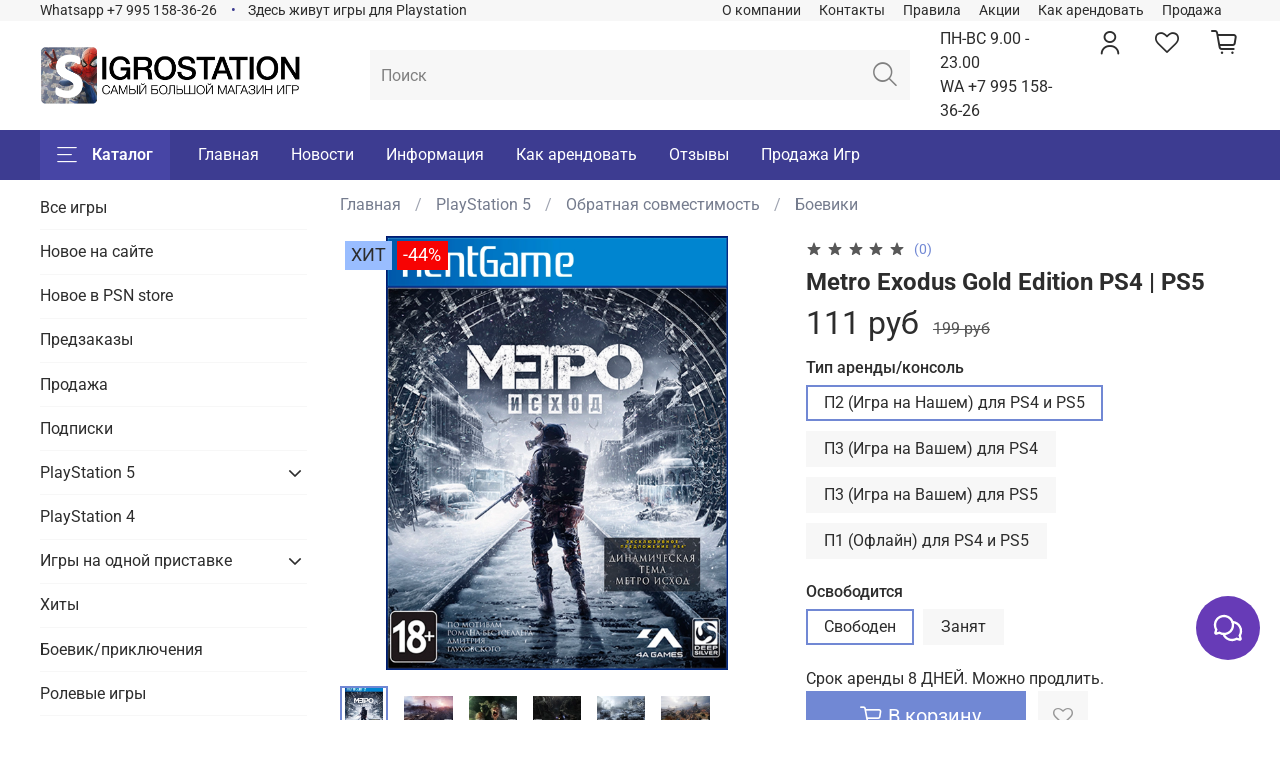

--- FILE ---
content_type: text/html; charset=utf-8
request_url: https://igrostation.ru/product/metro-exodus-gold-edition
body_size: 71603
content:
<!DOCTYPE html>
<html
  style="
    --color-btn-bg:#7188D4;
--color-btn-bg-is-dark:true;
--bg:#FFFFFF;
--bg-is-dark:false;

--color-text: var(--color-text-dark);
--color-text-minor-shade: var(--color-text-dark-minor-shade);
--color-text-major-shade: var(--color-text-dark-major-shade);
--color-text-half-shade: var(--color-text-dark-half-shade);

--color-notice-warning-is-dark:false;
--color-notice-success-is-dark:false;
--color-notice-error-is-dark:false;
--color-notice-info-is-dark:false;
--color-form-controls-bg:var(--bg);
--color-form-controls-bg-disabled:var(--bg-minor-shade);
--color-form-controls-border-color:var(--bg-half-shade);
--color-form-controls-color:var(--color-text);
--is-editor:false;


  "
  >
  <head><meta data-config="{&quot;product_id&quot;:426823768}" name="page-config" content="" /><meta data-config="{&quot;money_with_currency_format&quot;:{&quot;delimiter&quot;:&quot; &quot;,&quot;separator&quot;:&quot;.&quot;,&quot;format&quot;:&quot;%n %u&quot;,&quot;unit&quot;:&quot;руб&quot;,&quot;show_price_without_cents&quot;:1},&quot;currency_code&quot;:&quot;RUR&quot;,&quot;currency_iso_code&quot;:&quot;RUB&quot;,&quot;default_currency&quot;:{&quot;title&quot;:&quot;Российский рубль&quot;,&quot;code&quot;:&quot;RUR&quot;,&quot;rate&quot;:1.0,&quot;format_string&quot;:&quot;%n %u&quot;,&quot;unit&quot;:&quot;руб&quot;,&quot;price_separator&quot;:&quot;&quot;,&quot;is_default&quot;:true,&quot;price_delimiter&quot;:&quot;&quot;,&quot;show_price_with_delimiter&quot;:true,&quot;show_price_without_cents&quot;:true},&quot;facebook&quot;:{&quot;pixelActive&quot;:false,&quot;currency_code&quot;:&quot;RUB&quot;,&quot;use_variants&quot;:null},&quot;vk&quot;:{&quot;pixel_active&quot;:null,&quot;price_list_id&quot;:null},&quot;new_ya_metrika&quot;:true,&quot;ecommerce_data_container&quot;:&quot;dataLayer&quot;,&quot;common_js_version&quot;:null,&quot;vue_ui_version&quot;:null,&quot;feedback_captcha_enabled&quot;:true,&quot;account_id&quot;:5602505,&quot;hide_items_out_of_stock&quot;:false,&quot;forbid_order_over_existing&quot;:true,&quot;minimum_items_price&quot;:null,&quot;enable_comparison&quot;:true,&quot;locale&quot;:&quot;ru&quot;,&quot;client_group&quot;:null,&quot;consent_to_personal_data&quot;:{&quot;active&quot;:false,&quot;obligatory&quot;:true,&quot;description&quot;:&quot;Настоящим подтверждаю, что я ознакомлен и согласен с условиями \u003ca href=&#39;/page/oferta&#39; target=&#39;blank&#39;\u003eоферты и политики конфиденциальности\u003c/a\u003e.&quot;},&quot;recaptcha_key&quot;:&quot;6LfXhUEmAAAAAOGNQm5_a2Ach-HWlFKD3Sq7vfFj&quot;,&quot;recaptcha_key_v3&quot;:&quot;6LcZi0EmAAAAAPNov8uGBKSHCvBArp9oO15qAhXa&quot;,&quot;yandex_captcha_key&quot;:&quot;ysc1_ec1ApqrRlTZTXotpTnO8PmXe2ISPHxsd9MO3y0rye822b9d2&quot;,&quot;checkout_float_order_content_block&quot;:false,&quot;available_products_characteristics_ids&quot;:null,&quot;sber_id_app_id&quot;:&quot;5b5a3c11-72e5-4871-8649-4cdbab3ba9a4&quot;,&quot;theme_generation&quot;:4,&quot;quick_checkout_captcha_enabled&quot;:false,&quot;max_order_lines_count&quot;:500,&quot;sber_bnpl_min_amount&quot;:1000,&quot;sber_bnpl_max_amount&quot;:150000,&quot;counter_settings&quot;:{&quot;data_layer_name&quot;:&quot;dataLayer&quot;,&quot;new_counters_setup&quot;:true,&quot;add_to_cart_event&quot;:true,&quot;remove_from_cart_event&quot;:true,&quot;add_to_wishlist_event&quot;:true,&quot;purchase_event&quot;:true},&quot;site_setting&quot;:{&quot;show_cart_button&quot;:true,&quot;show_service_button&quot;:false,&quot;show_marketplace_button&quot;:false,&quot;show_quick_checkout_button&quot;:false},&quot;warehouses&quot;:[],&quot;captcha_type&quot;:&quot;google&quot;,&quot;human_readable_urls&quot;:false}" name="shop-config" content="" /><meta name='js-evnvironment' content='production' /><meta name='default-locale' content='ru' /><meta name='insales-redefined-api-methods' content="[]" /><script>dataLayer= []; dataLayer.push({
        event: 'view_item',
        ecommerce: {
          items: [{"item_id":"426823768","item_name":"Metro Exodus Gold Edition PS4 | PS5","item_category":"Каталог/PlayStation 5/Обратная совместимость/Боевики","price":111}]
         }
      });</script>
<!--InsalesCounter -->
<script type="text/javascript">
(function() {
  if (typeof window.__insalesCounterId !== 'undefined') {
    return;
  }

  try {
    Object.defineProperty(window, '__insalesCounterId', {
      value: 5602505,
      writable: true,
      configurable: true
    });
  } catch (e) {
    console.error('InsalesCounter: Failed to define property, using fallback:', e);
    window.__insalesCounterId = 5602505;
  }

  if (typeof window.__insalesCounterId === 'undefined') {
    console.error('InsalesCounter: Failed to set counter ID');
    return;
  }

  let script = document.createElement('script');
  script.async = true;
  script.src = '/javascripts/insales_counter.js?7';
  let firstScript = document.getElementsByTagName('script')[0];
  firstScript.parentNode.insertBefore(script, firstScript);
})();
</script>
<!-- /InsalesCounter -->
      <!-- Google Tag Manager -->
      <script>(function(w,d,s,l,i){w[l]=w[l]||[];w[l].push({'gtm.start':
      new Date().getTime(),event:'gtm.js'});var f=d.getElementsByTagName(s)[0],
      j=d.createElement(s),dl=l!='dataLayer'?'&l='+l:'';j.async=true;j.src=
      'https://www.googletagmanager.com/gtm.js?id='+i+dl;f.parentNode.insertBefore(j,f);
      })(window,document,'script','dataLayer','GTM-KP47W6M6');
      </script>
      <!-- End Google Tag Manager -->
    <script type="text/javascript">
      (function() {
        var fileref = document.createElement('script');
        fileref.setAttribute("type","text/javascript");
        fileref.setAttribute("src", 'https://cdnjs.cloudflare.com/ajax/libs/core-js/2.4.1/core.js');
        document.getElementsByTagName("head")[0].appendChild(fileref);
      })();
    </script>

    <script type="text/javascript">
      (function() {
        
				if(!window.jQuery){
					var script = document.createElement('script');
					script.src = "https://ajax.googleapis.com/ajax/libs/jquery/3.3.1/jquery.min.js";
					script.async = false;
					document.head.appendChild(script);
				}
      })();
    </script>

    <script type="text/javascript">
      (function() {
        var fileref = document.createElement('script');
        fileref.setAttribute("type","text/javascript");
        fileref.setAttribute("src", 'https://widget.cloudpayments.ru/bundles/cloudpayments');
        document.getElementsByTagName("head")[0].appendChild(fileref);
      })();
    </script>

    <script type="text/javascript">
      (function() {
        var fileref = document.createElement('script');
        fileref.setAttribute("type","text/javascript");
        fileref.setAttribute("src", 'https://insales.cloudpayments.ru/sweetalert2.min.js');
        document.getElementsByTagName("head")[0].appendChild(fileref);
      })();
    </script>

    <script type="text/javascript">
      (function() {
        script = document.createElement('script');script.src = 'https://insales.cloudpayments.ru/appjs?insales_id=5602505';script.async = false;document.head.appendChild(script);
      })();
    </script>
<!-- Put this script tag to the <head> of your page -->
<script type="text/javascript" src="https://vk.com/js/api/openapi.js?168"></script>
<script type="text/javascript">
  VK.init({ apiId: 51868277, onlyWidgets: true });
</script>

<!-- Top.Mail.Ru counter -->
<script type="text/javascript">
var _tmr = window._tmr || (window._tmr = []);
_tmr.push({id: "3491876", type: "pageView", start: (new Date()).getTime()});
(function (d, w, id) {
  if (d.getElementById(id)) return;
  var ts = d.createElement("script"); ts.type = "text/javascript"; ts.async = true; ts.id = id;
  ts.src = "https://top-fwz1.mail.ru/js/code.js";
  var f = function () {var s = d.getElementsByTagName("script")[0]; s.parentNode.insertBefore(ts, s);};
  if (w.opera == "[object Opera]") { d.addEventListener("DOMContentLoaded", f, false); } else { f(); }
})(document, window, "tmr-code");
</script>
<noscript><div><img src="https://top-fwz1.mail.ru/counter?id=3491876;js=na" style="position:absolute;left:-9999px;" alt="Top.Mail.Ru" /></div></noscript>
<!-- /Top.Mail.Ru counter -->
<!-- Google Tag Manager -->
<script>(function(w,d,s,l,i){w[l]=w[l]||[];w[l].push({'gtm.start':
new Date().getTime(),event:'gtm.js'});var f=d.getElementsByTagName(s)[0],
j=d.createElement(s),dl=l!='dataLayer'?'&l='+l:'';j.async=true;j.src=
'https://www.googletagmanager.com/gtm.js?id='+i+dl;f.parentNode.insertBefore(j,f);
})(window,document,'script','dataLayer','G-609ZQRS31J');</script>
<!-- End Google Tag Manager -->
    <!-- meta -->
<meta charset="UTF-8"><title>Аренда и прокат Metro Exodus для PS4 | PS5</title><meta name="description" content="Metro Exodus – это эффектный шутер с захватывающим сюжетом. 4A Games совместили напряженные сражения, исследования и пугающую атмосферу. Оставьте позади руины метро и странствуйте по разрушенной России. Вас ждут нелинейные уровни и сюжет по мотивам романов Дмитрия Глуховского.">
<meta data-config="{&quot;static-versioned&quot;: &quot;1.38&quot;}" name="theme-meta-data" content="">
<meta name="robots" content="index,follow">
<meta http-equiv="X-UA-Compatible" content="IE=edge,chrome=1">
<meta name="viewport" content="width=device-width, initial-scale=1.0">
<meta name="SKYPE_TOOLBAR" content="SKYPE_TOOLBAR_PARSER_COMPATIBLE">
<meta name="format-detection" content="telephone=no">

<!-- canonical url--><link rel="canonical" href="https://igrostation.ru/product/metro-exodus-gold-edition">


<!-- rss feed-->
    <meta property="og:title" content="Metro Exodus Gold Edition PS4 | PS5">
    <meta property="og:type" content="website">
    <meta property="og:url" content="https://igrostation.ru/product/metro-exodus-gold-edition">

    
      <meta property="og:image" content="https://static.insales-cdn.com/images/products/1/3090/831515666/обложка_PS4-5.jpg">
    




<!-- icons-->
<!-- icons-->
      
      <link rel="icon" type="image/png" href="https://static.insales-cdn.com/files/1/3794/33754834/original/favicon.png">
      <link rel="icon" type="image/png" sizes="16x16" href="https://static.insales-cdn.com/r/9WIyAj3Uz30/rs:fill-down:16:16:1/q:100/plain/files/1/3794/33754834/original/favicon.png@png">
      <link rel="icon" type="image/png" sizes="32x32" href="https://static.insales-cdn.com/r/o4ZqnDlpQfU/rs:fill-down:32:32:1/q:100/plain/files/1/3794/33754834/original/favicon.png@png">
      <link rel="icon" type="image/png" sizes="48x48" href="https://static.insales-cdn.com/r/z8l-HiS-MAE/rs:fill-down:48:48:1/q:100/plain/files/1/3794/33754834/original/favicon.png@png">
      <link rel="apple-touch-icon-precomposed" sizes="180x180" href="https://static.insales-cdn.com/r/gc2kIJcdyUk/rs:fill-down:180:180:1/q:100/plain/files/1/3794/33754834/original/favicon.png@png">
      <link rel="apple-touch-icon-precomposed" sizes="167x167" href="https://static.insales-cdn.com/r/ry-SXbnjHP4/rs:fill-down:167:167:1/q:100/plain/files/1/3794/33754834/original/favicon.png@png">
      <link rel="apple-touch-icon-precomposed" sizes="152x152" href="https://static.insales-cdn.com/r/XDPjZ7IvJGM/rs:fill-down:152:152:1/q:100/plain/files/1/3794/33754834/original/favicon.png@png">
      <link rel="apple-touch-icon-precomposed" sizes="120x120" href="https://static.insales-cdn.com/r/s_BQsNa7zXw/rs:fill-down:120:120:1/q:100/plain/files/1/3794/33754834/original/favicon.png@png">
      <link rel="apple-touch-icon-precomposed" sizes="76x76" href="https://static.insales-cdn.com/r/VtZ04Bo5y_U/rs:fill-down:76:76:1/q:100/plain/files/1/3794/33754834/original/favicon.png@png">
      <link rel="apple-touch-icon" href="https://static.insales-cdn.com/files/1/3794/33754834/original/favicon.png"><meta name="msapplication-TileColor" content="#7188D4">
  <meta name="msapplication-TileImage" content="https://static.insales-cdn.com/r/GxwdLu2YDhw/rs:fill-down:144:144:1/q:100/plain/files/1/3794/33754834/original/favicon.png@png"><style media="screen">
  @supports (content-visibility: hidden) {
    body:not(.settings_loaded) {
      content-visibility: hidden;
    }
  }
  @supports not (content-visibility: hidden) {
    body:not(.settings_loaded) {
      visibility: hidden;
    }
  }
</style>

  <meta name='product-id' content='426823768' />
</head>
  <body data-multi-lang="false" data-theme-template="product" data-sidebar-type="sticky" data-sidebar-position="left">
    <div class="preloader">
      <div class="lds-ellipsis"><div></div><div></div><div></div><div></div></div>
    </div>
    <noscript>
<div class="njs-alert-overlay">
  <div class="njs-alert-wrapper">
    <div class="njs-alert">
      <p></p>
    </div>
  </div>
</div>
</noscript>

    <div class="page_layout page_layout_sticky_left ">
      <header>
      
        <div
  class="layout widget-type_widget_v4_header_5_1094b2a07de8a2f12009d9f36d1a42c1"
  style="--logo-img:'https://static.insales-cdn.com/files/1/1969/33753009/original/940ef452bc1af9d52f962d7b3b4b60e8_275305444725f76f9e187f3ffda08c1d.png'; --logo-max-width:260px; --live-search:true; --hide-search:false; --hide-language:true; --hide-personal:false; --hide-compare:true; --hide-favorite:false; --hide-menu-photo:true; --hide-counts:false; --bage-bg:#D4A771; --bage-bg-is-dark:true; --bage-bg-minor-shade:#dcb88b; --bage-bg-minor-shade-is-light:true; --bage-bg-major-shade:#e4c7a4; --bage-bg-major-shade-is-light:true; --bage-bg-half-shade:#faf5ef; --bage-bg-half-shade-is-light:true; --bg-bottom:#3D3C91; --bg-bottom-is-dark:true; --bg-bottom-minor-shade:#4745a5; --bg-bottom-minor-shade-is-dark:true; --bg-bottom-major-shade:#5452b7; --bg-bottom-major-shade-is-dark:true; --bg-bottom-half-shade:#9493d2; --bg-bottom-half-shade-is-dark:true; --header-wide-bg:true; --menu-grid-list-min-width:220px; --subcollections-items-limit:1; --menu-grid-list-row-gap:1rem; --menu-grid-list-column-gap:1rem; --img-border-radius:0px; --menu-img-ratio:2; --menu-img-fit:cover; --header-top-pt:0vw; --header-top-pb:0vw; --header-main-pt:0.5vw; --header-main-pb:0.5vw; --header-wide-content:false; --hide-desktop:false; --hide-mobile:false;"
  data-widget-drop-item-id="61203145"
  
  >
  <div class="layout__content">
    






<div class="header header_no-languages" >
  <div class="header__mobile-head">
    <div class="header__mobile-head-content">
      <button type="button" class="button button_size-l header__hide-mobile-menu-btn js-hide-mobile-menu">
        <span class="icon icon-times"></span>
      </button>

      
    </div>
  </div>

  <div class="header__content">
    <div class="header-part-top">
      <div class="header-part-top__inner">
        <div class="header__area-menu">
          <div class="header__menu-title">
            Информация
          </div>
          <ul class="header__menu js-cut-list" data-navigation data-menu-handle="footer-menu">
            
            <li class="header__menu-item" data-navigation-item data-menu-item-id="24958588">
              <div class="header__menu-controls">
                <a href="/page/company" class="header__menu-link" data-navigation-link="/page/company">
                  О компании
                </a>
              </div>
            </li>
            
            <li class="header__menu-item" data-navigation-item data-menu-item-id="24952152">
              <div class="header__menu-controls">
                <a href="/page/contacts" class="header__menu-link" data-navigation-link="/page/contacts">
                  Контакты
                </a>
              </div>
            </li>
            
            <li class="header__menu-item" data-navigation-item data-menu-item-id="24981771">
              <div class="header__menu-controls">
                <a href="/page/pravila" class="header__menu-link" data-navigation-link="/page/pravila">
                  Правила
                </a>
              </div>
            </li>
            
            <li class="header__menu-item" data-navigation-item data-menu-item-id="24952147">
              <div class="header__menu-controls">
                <a href="/page/sale" class="header__menu-link" data-navigation-link="/page/sale">
                  Акции
                </a>
              </div>
            </li>
            
            <li class="header__menu-item" data-navigation-item data-menu-item-id="24952149">
              <div class="header__menu-controls">
                <a href="/page/help" class="header__menu-link" data-navigation-link="/page/help">
                  Как арендовать
                </a>
              </div>
            </li>
            
            <li class="header__menu-item" data-navigation-item data-menu-item-id="24952150">
              <div class="header__menu-controls">
                <a href="/page/instruktsiya-pokupki-p3" class="header__menu-link" data-navigation-link="/page/instruktsiya-pokupki-p3">
                  Продажа
                </a>
              </div>
            </li>
            
          </ul>
        </div>

        <div class="header__area-text">
          
        </div>

        <div class="header__area-contacts">
          

<div class="header__phone">
  <a class="header__phone-value"
    href="tel:Whatsapp+79951583626">Whatsapp +7 995 158-36-26</a>
</div>


<div class="header__phone _phone-2">
  <a class="header__phone-value"
    href="tel:ЗдесьживутигрыдляPlaystation">Здесь живут игры для Playstation</a>
</div>


        </div>


        


      </div>
    </div>

    <div class="header-part-main">
      <div class="header-part-main__inner">
        <div class="header__area-logo">
          
  
    
      <a href=" / " class="header__logo">
        <img src="https://static.insales-cdn.com/files/1/1969/33753009/original/940ef452bc1af9d52f962d7b3b4b60e8_275305444725f76f9e187f3ffda08c1d.png" alt="Igrostation.ru" title="Igrostation.ru">
      </a>
    
  

        </div>

        <div class="header__area-search">
          <div class="header__search">
            <form action="/search" method="get" class="header__search-form">
              <input type="text" autocomplete="off" class="form-control form-control_size-l header__search-field"
                name="q" value="" placeholder="Поиск"   data-search-field />
              <button type="submit" class="button button_size-l header__search-btn">
                <span class="icon icon-search"></span>
              </button>
              <input type="hidden" name="lang" value="ru">
              <div class="header__search__results" data-search-result></div>
            </form>
            <button type="button" class="button button_size-l header__search-mobile-btn js-show-mobile-search">
              <span class="icon icon-search _show"></span>
              <span class="icon icon-times _hide"></span>
            </button>
          </div>
        </div>

        <div class="header__area-controls">ПН-ВС 9.00 - 23.00<br>WA +7 995 158-36-26
          
          <a href="/client_account/orders" class="header__control-btn header__cabinet">
            <span class="icon icon-user"></span>
          </a>
          

          

          
          <a href="/favorites" class="header__control-btn header__favorite" data-bage-count="0">
            <span class="icon icon-favorites">
              <span class="header__control-bage" data-ui-favorites-counter>0</span>
            </span>
          </a>
          

          <a href="/cart_items" class="header__control-btn header__cart" data-bage-count="0">
            <span class="icon icon-cart">
              <span class="header__control-bage" data-cart-positions-count></span>
            </span>
            <span class="header__control-text" data-cart-total-price></span>
          </a>
        </div>
      </div>

      

      

      <div class="header__collections">
        <div class="header__collections-content">
          <div class="header__collections-head">Каталог</div>
          <ul class="grid-list header__collections-menu" data-navigation
            data-subcollections-items-limit=1>
            
            
            
            

            <li class="header__collections-item is-level-1" data-navigation-item>
              

              <div class="header__collections-controls">
                
                

                
                <a href="/collection/vse-igry" class="header__collections-link"
                  data-navigation-link="/collection/vse-igry">
                  Все игры
                </a>

                
              </div>

              
            </li>
            
            

            <li class="header__collections-item is-level-1" data-navigation-item>
              

              <div class="header__collections-controls">
                
                

                
                <a href="/collection/Novinki" class="header__collections-link"
                  data-navigation-link="/collection/Novinki">
                  Новое на сайте
                </a>

                
              </div>

              
            </li>
            
            

            <li class="header__collections-item is-level-1" data-navigation-item>
              

              <div class="header__collections-controls">
                
                

                
                <a href="/collection/novinki" class="header__collections-link"
                  data-navigation-link="/collection/novinki">
                  Новое в PSN store
                </a>

                
              </div>

              
            </li>
            
            

            <li class="header__collections-item is-level-1" data-navigation-item>
              

              <div class="header__collections-controls">
                
                

                
                <a href="/collection/predzakazy" class="header__collections-link"
                  data-navigation-link="/collection/predzakazy">
                  Предзаказы
                </a>

                
              </div>

              
            </li>
            
            

            <li class="header__collections-item is-level-1" data-navigation-item>
              

              <div class="header__collections-controls">
                
                

                
                <a href="/collection/sale" class="header__collections-link"
                  data-navigation-link="/collection/sale">
                  Продажа
                </a>

                
              </div>

              
            </li>
            
            

            <li class="header__collections-item is-level-1" data-navigation-item>
              

              <div class="header__collections-controls">
                
                

                
                <a href="/collection/podpiski" class="header__collections-link"
                  data-navigation-link="/collection/podpiski">
                  Подписки
                </a>

                
              </div>

              
            </li>
            
            

            <li class="header__collections-item is-level-1" data-navigation-item>
              

              <div class="header__collections-controls">
                
                

                
                <a href="/collection/playstation-5" class="header__collections-link"
                  data-navigation-link="/collection/playstation-5">
                  PlayStation 5
                </a>

                
                <button class="header__collections-show-submenu-btn js-show-mobile-submenu" type="button">
                  <span class="icon icon-angle-down"></span>
                </button>
                
              </div>

              
              <ul class="header__collections-submenu" data-navigation-submenu>
                
                <li class="header__collections-item "
                  data-navigation-item>
                  <div class="header__collections-controls">
                    <a href="/collection/spets-versiya-ps5" class="header__collections-link"
                      data-navigation-link="/collection/spets-versiya-ps5">
                      Есть ПС5 версия игры

                      
                        
                          <span class="header__collections-item-count">258</span>
                        
                      

                    </a>
                  </div>
                </li>
                
                <li class="header__collections-item is-hide"
                  data-navigation-item>
                  <div class="header__collections-controls">
                    <a href="/collection/versiya-s-ps4" class="header__collections-link"
                      data-navigation-link="/collection/versiya-s-ps4">
                      Версия ПС4 для ПС5

                      
                        
                          <span class="header__collections-item-count">556</span>
                        
                      

                    </a>
                  </div>
                </li>
                
              </ul>
              <div
                class="header__collections-show-more is-show">
                <span class="button-link header__collections-show-more-link js-show-more-subcollections">
                  <span class="header__collections-show-more-text-show">Показать все</span>
                  <span class="header__collections-show-more-text-hide">Скрыть</span>
                  <span class="icon icon-angle-down"></span>
                </span>
              </div>
              
            </li>
            
            

            <li class="header__collections-item is-level-1" data-navigation-item>
              

              <div class="header__collections-controls">
                
                

                
                <a href="/collection/playstation-4" class="header__collections-link"
                  data-navigation-link="/collection/playstation-4">
                  PlayStation 4
                </a>

                
              </div>

              
            </li>
            
            

            <li class="header__collections-item is-level-1" data-navigation-item>
              

              <div class="header__collections-controls">
                
                

                
                <a href="/collection/dlya-dvoih" class="header__collections-link"
                  data-navigation-link="/collection/dlya-dvoih">
                  Игры на одной приставке
                </a>

                
                <button class="header__collections-show-submenu-btn js-show-mobile-submenu" type="button">
                  <span class="icon icon-angle-down"></span>
                </button>
                
              </div>

              
              <ul class="header__collections-submenu" data-navigation-submenu>
                
                <li class="header__collections-item "
                  data-navigation-item>
                  <div class="header__collections-controls">
                    <a href="/collection/dlya-dvoih-3" class="header__collections-link"
                      data-navigation-link="/collection/dlya-dvoih-3">
                      Для Двоих

                      
                        
                          <span class="header__collections-item-count">79</span>
                        
                      

                    </a>
                  </div>
                </li>
                
                <li class="header__collections-item is-hide"
                  data-navigation-item>
                  <div class="header__collections-controls">
                    <a href="/collection/dlya-kompaniy" class="header__collections-link"
                      data-navigation-link="/collection/dlya-kompaniy">
                      Для Компаний

                      
                        
                          <span class="header__collections-item-count">47</span>
                        
                      

                    </a>
                  </div>
                </li>
                
                <li class="header__collections-item is-hide"
                  data-navigation-item>
                  <div class="header__collections-controls">
                    <a href="/collection/semeynye" class="header__collections-link"
                      data-navigation-link="/collection/semeynye">
                      Семейные

                      
                        
                          <span class="header__collections-item-count">19</span>
                        
                      

                    </a>
                  </div>
                </li>
                
                <li class="header__collections-item is-hide"
                  data-navigation-item>
                  <div class="header__collections-controls">
                    <a href="/collection/vzroslye" class="header__collections-link"
                      data-navigation-link="/collection/vzroslye">
                      Взрослые

                      
                        
                          <span class="header__collections-item-count">40</span>
                        
                      

                    </a>
                  </div>
                </li>
                
                <li class="header__collections-item is-hide"
                  data-navigation-item>
                  <div class="header__collections-controls">
                    <a href="/collection/sport-2" class="header__collections-link"
                      data-navigation-link="/collection/sport-2">
                      СПОРТ

                      
                        
                          <span class="header__collections-item-count">17</span>
                        
                      

                    </a>
                  </div>
                </li>
                
                <li class="header__collections-item is-hide"
                  data-navigation-item>
                  <div class="header__collections-controls">
                    <a href="/collection/draki" class="header__collections-link"
                      data-navigation-link="/collection/draki">
                      Драки

                      
                        
                          <span class="header__collections-item-count">14</span>
                        
                      

                    </a>
                  </div>
                </li>
                
                <li class="header__collections-item is-hide"
                  data-navigation-item>
                  <div class="header__collections-controls">
                    <a href="/collection/gonki-3" class="header__collections-link"
                      data-navigation-link="/collection/gonki-3">
                      Гонки

                      
                        
                          <span class="header__collections-item-count">4</span>
                        
                      

                    </a>
                  </div>
                </li>
                
              </ul>
              <div
                class="header__collections-show-more is-show">
                <span class="button-link header__collections-show-more-link js-show-more-subcollections">
                  <span class="header__collections-show-more-text-show">Показать все</span>
                  <span class="header__collections-show-more-text-hide">Скрыть</span>
                  <span class="icon icon-angle-down"></span>
                </span>
              </div>
              
            </li>
            
            

            <li class="header__collections-item is-level-1" data-navigation-item>
              

              <div class="header__collections-controls">
                
                

                
                <a href="/collection/hit" class="header__collections-link"
                  data-navigation-link="/collection/hit">
                  Хиты
                </a>

                
              </div>

              
            </li>
            
            

            <li class="header__collections-item is-level-1" data-navigation-item>
              

              <div class="header__collections-controls">
                
                

                
                <a href="/collection/boeviki_i_priklyucheniya" class="header__collections-link"
                  data-navigation-link="/collection/boeviki_i_priklyucheniya">
                  Боевик/приключения
                </a>

                
              </div>

              
            </li>
            
            

            <li class="header__collections-item is-level-1" data-navigation-item>
              

              <div class="header__collections-controls">
                
                

                
                <a href="/collection/rolevye_igry" class="header__collections-link"
                  data-navigation-link="/collection/rolevye_igry">
                  Ролевые игры
                </a>

                
              </div>

              
            </li>
            
            

            <li class="header__collections-item is-level-1" data-navigation-item>
              

              <div class="header__collections-controls">
                
                

                
                <a href="/collection/multipleer-onlayn" class="header__collections-link"
                  data-navigation-link="/collection/multipleer-onlayn">
                  Мультиплеер / Онлайн
                </a>

                
              </div>

              
            </li>
            
            

            <li class="header__collections-item is-level-1" data-navigation-item>
              

              <div class="header__collections-controls">
                
                

                
                <a href="/collection/edinoborstva" class="header__collections-link"
                  data-navigation-link="/collection/edinoborstva">
                  Единоборства
                </a>

                
              </div>

              
            </li>
            
            

            <li class="header__collections-item is-level-1" data-navigation-item>
              

              <div class="header__collections-controls">
                
                

                
                <a href="/collection/shuter" class="header__collections-link"
                  data-navigation-link="/collection/shuter">
                  Шутеры
                </a>

                
              </div>

              
            </li>
            
            

            <li class="header__collections-item is-level-1" data-navigation-item>
              

              <div class="header__collections-controls">
                
                

                
                <a href="/collection/uzhasy" class="header__collections-link"
                  data-navigation-link="/collection/uzhasy">
                  Ужасы
                </a>

                
              </div>

              
            </li>
            
            

            <li class="header__collections-item is-level-1" data-navigation-item>
              

              <div class="header__collections-controls">
                
                

                
                <a href="/collection/sport" class="header__collections-link"
                  data-navigation-link="/collection/sport">
                  Спорт
                </a>

                
              </div>

              
            </li>
            
            

            <li class="header__collections-item is-level-1" data-navigation-item>
              

              <div class="header__collections-controls">
                
                

                
                <a href="/collection/kino-interaktiv" class="header__collections-link"
                  data-navigation-link="/collection/kino-interaktiv">
                  Кино Интерактив
                </a>

                
              </div>

              
            </li>
            
            

            <li class="header__collections-item is-level-1" data-navigation-item>
              

              <div class="header__collections-controls">
                
                

                
                <a href="/collection/gonki" class="header__collections-link"
                  data-navigation-link="/collection/gonki">
                  Гонки
                </a>

                
              </div>

              
            </li>
            
            

            <li class="header__collections-item is-level-1" data-navigation-item>
              

              <div class="header__collections-controls">
                
                

                
                <a href="/collection/vr-igry" class="header__collections-link"
                  data-navigation-link="/collection/vr-igry">
                  VR игры
                </a>

                
                <button class="header__collections-show-submenu-btn js-show-mobile-submenu" type="button">
                  <span class="icon icon-angle-down"></span>
                </button>
                
              </div>

              
              <ul class="header__collections-submenu" data-navigation-submenu>
                
                <li class="header__collections-item "
                  data-navigation-item>
                  <div class="header__collections-controls">
                    <a href="/collection/vr2" class="header__collections-link"
                      data-navigation-link="/collection/vr2">
                      VR2 для PS5

                      
                        
                          <span class="header__collections-item-count">14</span>
                        
                      

                    </a>
                  </div>
                </li>
                
                <li class="header__collections-item is-hide"
                  data-navigation-item>
                  <div class="header__collections-controls">
                    <a href="/collection/vr" class="header__collections-link"
                      data-navigation-link="/collection/vr">
                      VR для PS4

                      
                        
                          <span class="header__collections-item-count">16</span>
                        
                      

                    </a>
                  </div>
                </li>
                
              </ul>
              <div
                class="header__collections-show-more is-show">
                <span class="button-link header__collections-show-more-link js-show-more-subcollections">
                  <span class="header__collections-show-more-text-show">Показать все</span>
                  <span class="header__collections-show-more-text-hide">Скрыть</span>
                  <span class="icon icon-angle-down"></span>
                </span>
              </div>
              
            </li>
            
            
          </ul>
        </div>
      </div>

    </div>

    <div class="header-part-bottom">
      <div class="header-part-bottom__inner">
        <div class="header__area-catalog">
          <button type="button" class="button button_size-l header__show-collection-btn js-show-header-collections">
            <span class="icon icon-bars _show"></span>
            <span class="icon icon-times _hide"></span>
            Каталог
          </button>
        </div>

        <div class="header__area-bottom_menu">
          <div class="header__bottom_menu-title">
            Сервис
          </div>
          <ul class="header__bottom_menu js-cut-list-menu" data-navigation
            data-menu-handle="main-menu">
            
            <li class="header__bottom_menu-item" data-navigation-item>
              <a href="/" class="header__bottom_menu-link" data-navigation-link="/">Главная</a>
            </li>
            
            <li class="header__bottom_menu-item" data-navigation-item>
              <a href="/blogs/news" class="header__bottom_menu-link" data-navigation-link="/blogs/news">Новости</a>
            </li>
            
            <li class="header__bottom_menu-item" data-navigation-item>
              <a href="/page/info" class="header__bottom_menu-link" data-navigation-link="/page/info">Информация</a>
            </li>
            
            <li class="header__bottom_menu-item" data-navigation-item>
              <a href="/page/help" class="header__bottom_menu-link" data-navigation-link="/page/help">Как арендовать</a>
            </li>
            
            <li class="header__bottom_menu-item" data-navigation-item>
              <a href="/page/reviews" class="header__bottom_menu-link" data-navigation-link="/page/reviews">Отзывы</a>
            </li>
            
            <li class="header__bottom_menu-item" data-navigation-item>
              <a href="/page/instruktsiya-pokupki-p3" class="header__bottom_menu-link" data-navigation-link="/page/instruktsiya-pokupki-p3">Продажа Игр</a>
            </li>
            
          </ul>
        </div>

      </div>
    </div>
  </div>

</div>

<div class="header-mobile-panel">
  <div class="header-mobile-panel__content">
    <button type="button" class="button button_size-l header-mobile-panel__show-menu-btn js-show-mobile-menu">
      <span class="icon icon-bars"></span>
    </button>

    <div class="header-mobile-panel__logo">
      
  
    
      <a href=" / " class="header__logo">
        <img src="https://static.insales-cdn.com/files/1/1969/33753009/original/940ef452bc1af9d52f962d7b3b4b60e8_275305444725f76f9e187f3ffda08c1d.png" alt="Igrostation.ru" title="Igrostation.ru">
      </a>
    
  

    </div>

    <div class="header-mobile-panel__controls">
      <a href="/cart_items" class="header__control-btn header__mobile-cart data-bage-count=" 0"">
        <span class="icon icon-cart">
          <span class="header__control-bage" data-cart-positions-count></span>
        </span>
      </a>
    </div>
  </div>
</div>

<div class="header__collections-overlay"></div>

  </div>
</div>

      
      </header>

      

      <main>
        
  <div
  class="layout widget-type_system_widget_v4_breadcrumbs_1"
  style="--delemeter:1; --align:start; --breadcrumb-color:#757C8E; --breadcrumb-color-is-dark:true; --breadcrumb-color-minor-shade:#848a9a; --breadcrumb-color-minor-shade-is-dark:true; --breadcrumb-color-major-shade:#9298a6; --breadcrumb-color-major-shade-is-dark:true; --breadcrumb-color-half-shade:#bdc0c9; --breadcrumb-color-half-shade-is-light:true; --layout-wide-bg:false; --layout-pt:1vw; --layout-pb:1vw; --layout-wide-content:false; --layout-edge:false; --hide-desktop:false; --hide-mobile:false;"
  data-widget-drop-item-id="61202678"
  
  >
  <div class="layout__content">
    

<div class="breadcrumb-wrapper delemeter_1">
  <ul class="breadcrumb">
    <li class="breadcrumb-item home">
      <a class="breadcrumb-link" title="Главная" href="/">Главная</a>
    </li>
    
      
      
      
        
        
        
      
        
        
          <li class="breadcrumb-item" data-breadcrumbs="2">
            <a class="breadcrumb-link" title="PlayStation 5" href="/collection/playstation-5">PlayStation 5</a>
          </li>
          
            <li class="breadcrumb-item button-breadcrumb">
              <button class="bttn-hidden-breadcrumbs hidden-breadcrumbs js-hidden-bread">
                ...
              </button>
            </li>
          
        
        
      
        
        
          <li class="breadcrumb-item" data-breadcrumbs="3">
            <a class="breadcrumb-link" title="Обратная совместимость" href="/collection/obratna-sovmestimost">Обратная совместимость</a>
          </li>
          
        
        
      
        
        
          <li class="breadcrumb-item" data-breadcrumbs="4">
            <a class="breadcrumb-link" title="Боевики" href="/collection/boeviki-2">Боевики</a>
          </li>
          
        
        
      
    
  </ul>
</div>




  </div>
</div>


  <div
  class="layout widget-type_widget_v4_product_4_d270079e7376be9e8ccf89ee17a065ad"
  style="--display-property-color:picture; --show-selected-variant-photos:false; --product-hide-variants-title:false; --product-hide-sku:true; --product-hide-compare:true; --product-hide-short-description:false; --product-hide-full-description:true; --product-hide-rating:false; --rating-color:#7188D4; --rating-color-is-dark:true; --rating-color-minor-shade:#8b9edc; --rating-color-minor-shade-is-dark:true; --rating-color-major-shade:#a4b3e4; --rating-color-major-shade-is-light:true; --rating-color-half-shade:#eff2fa; --rating-color-half-shade-is-light:true; --sticker-font-size:1.1rem; --video-before-image:false; --img-ratio:1; --img-fit:contain; --manager-photo:'https://static.insales-cdn.com/fallback_files/1/1474/1474/original/manager.png'; --layout-wide-bg:false; --layout-pt:0.5vw; --layout-pb:0.5vw; --layout-wide-content:false; --layout-edge:false; --hide-desktop:false; --hide-mobile:false;"
  data-widget-drop-item-id="61202679"
  
  >
  <div class="layout__content">
    <noindex>
  <div class="bnpl-modal modal micromodal-slide" id="modal-1" aria-hidden="true">
    <div class="modal__overlay" tabindex="-1" data-micromodal-close>
      <div class="modal__container" role="dialog" aria-modal="true" aria-labelledby="modal-1-title">
        <div class="modal__header">
          <div class="modal__header-logo" id="modal-2-title">
            <svg width="280" height="42" viewBox="0 0 280 42" fill="none" xmlns="http://www.w3.org/2000/svg">
              <g clip-path="url(#clip0_1909_108605)">
                <path
                  d="M72.2796 13.5252H60.5062V31.6613H56.5607V9.95996H76.225V31.6613H72.2796V13.5252ZM91.5552 19.3536H86.4419L86.3472 21.3067C86.242 23.7248 86.021 25.6365 85.6844 27.042C85.3687 28.4474 84.9688 29.5118 84.485 30.2352C84.0009 30.9378 83.4644 31.3822 82.8752 31.5683C82.2859 31.7543 81.6862 31.8473 81.0761 31.8473C80.7814 31.8473 80.4867 31.8267 80.1923 31.7853C79.9186 31.7647 79.6976 31.7337 79.5294 31.6923V27.941C79.782 28.0237 80.0555 28.065 80.3501 28.065C80.6868 28.065 81.0024 28.003 81.297 27.879C81.6127 27.7344 81.8861 27.3831 82.1177 26.825C82.349 26.267 82.5385 25.4196 82.6858 24.2828C82.854 23.1461 82.9699 21.565 83.033 19.5396L83.1593 16.1604H95.2167V31.6613H91.5552V19.3536ZM100.109 17.2454C100.635 16.8527 101.361 16.522 102.287 16.2533C103.234 15.9846 104.391 15.8503 105.759 15.8503C108.074 15.8503 109.799 16.274 110.936 17.1214C112.072 17.9688 112.64 19.4052 112.64 21.4307V31.6613H109.168V28.8711C108.789 29.7806 108.137 30.5142 107.211 31.0722C106.306 31.6303 105.223 31.9093 103.96 31.9093C102.361 31.9093 101.109 31.4959 100.204 30.6692C99.3201 29.8218 98.8782 28.6335 98.8782 27.104C98.8782 26.2154 99.0361 25.4816 99.3517 24.9029C99.6674 24.3242 100.109 23.8694 100.677 23.5388C101.245 23.1874 101.929 22.9394 102.729 22.7948C103.529 22.6501 104.413 22.5777 105.38 22.5777H108.947V21.8957C108.947 20.8002 108.674 20.0459 108.127 19.6325C107.6 19.2192 106.811 19.0125 105.759 19.0125C104.307 19.0125 103.139 19.2709 102.256 19.7876C101.372 20.2836 100.656 20.9449 100.109 21.7717V17.2454ZM105.128 28.6541C105.759 28.6541 106.296 28.5817 106.738 28.4371C107.2 28.2717 107.59 28.0754 107.906 27.8481C108.221 27.6 108.463 27.3315 108.632 27.042C108.8 26.7526 108.905 26.4736 108.947 26.205V24.9339H105.822C104.728 24.9339 103.918 25.0579 103.392 25.306C102.866 25.5539 102.603 26.0293 102.603 26.732C102.603 27.3315 102.813 27.8067 103.234 28.1581C103.676 28.4887 104.307 28.6541 105.128 28.6541ZM120.498 19.3536H115.447V16.1604H129.272V19.3536H124.159V31.6613H120.498V19.3536ZM132.343 16.1604H136.004V26.67L143.58 16.1604H147.083V31.6613H143.422V21.0276L135.847 31.6613H132.343V16.1604ZM167.29 26.205C166.743 26.515 166.112 26.7424 165.396 26.887C164.68 27.0316 163.955 27.104 163.218 27.104C161.325 27.104 159.84 26.67 158.768 25.8019C157.695 24.9339 157.158 23.5698 157.158 21.7097V16.1604H160.851V21.1516C160.851 22.0817 161.103 22.7741 161.608 23.2287C162.134 23.6628 162.892 23.8798 163.881 23.8798C165.185 23.8798 166.322 23.6421 167.29 23.1667V16.1604H170.983V31.6613H167.29V26.205ZM175.828 17.2454C176.355 16.8527 177.081 16.522 178.007 16.2533C178.953 15.9846 180.111 15.8503 181.479 15.8503C183.793 15.8503 185.518 16.274 186.655 17.1214C187.791 17.9688 188.36 19.4052 188.36 21.4307V31.6613H184.887V28.8711C184.508 29.7806 183.856 30.5142 182.931 31.0722C182.026 31.6303 180.942 31.9093 179.68 31.9093C178.08 31.9093 176.828 31.4959 175.923 30.6692C175.039 29.8218 174.597 28.6335 174.597 27.104C174.597 26.2154 174.756 25.4816 175.072 24.9029C175.387 24.3242 175.828 23.8694 176.396 23.5388C176.965 23.1874 177.649 22.9394 178.449 22.7948C179.248 22.6501 180.132 22.5777 181.1 22.5777H184.667V21.8957C184.667 20.8002 184.393 20.0459 183.846 19.6325C183.32 19.2192 182.53 19.0125 181.479 19.0125C180.026 19.0125 178.859 19.2709 177.975 19.7876C177.091 20.2836 176.376 20.9449 175.828 21.7717V17.2454ZM180.847 28.6541C181.479 28.6541 182.015 28.5817 182.457 28.4371C182.921 28.2717 183.31 28.0754 183.625 27.8481C183.941 27.6 184.182 27.3315 184.351 27.042C184.52 26.7526 184.624 26.4736 184.667 26.205V24.9339H181.542C180.448 24.9339 179.637 25.0579 179.111 25.306C178.586 25.5539 178.323 26.0293 178.323 26.732C178.323 27.3315 178.533 27.8067 178.953 28.1581C179.395 28.4887 180.026 28.6541 180.847 28.6541ZM205.181 30.1112C204.824 30.5452 204.182 30.9689 203.256 31.3822C202.331 31.7957 201.225 32.0023 199.942 32.0023C198.679 32.0023 197.532 31.837 196.501 31.5063C195.47 31.1549 194.586 30.6382 193.85 29.9562C193.113 29.2742 192.545 28.4267 192.145 27.414C191.746 26.4014 191.546 25.2129 191.546 23.8488C191.546 22.5261 191.746 21.3687 192.145 20.3766C192.567 19.3638 193.145 18.5268 193.881 17.8654C194.618 17.1834 195.502 16.6771 196.533 16.3464C197.564 15.995 198.711 15.8193 199.974 15.8193C201.046 15.8399 202.025 15.9846 202.909 16.2533C203.792 16.522 204.497 16.8527 205.024 17.2454V21.7717C204.476 20.9449 203.782 20.2836 202.94 19.7876C202.119 19.2709 201.131 19.0022 199.974 18.9815C198.458 18.9815 197.301 19.3742 196.501 20.1596C195.702 20.9449 195.301 22.123 195.301 23.6938V24.1588C195.301 25.7709 195.712 26.9594 196.533 27.724C197.375 28.4681 198.542 28.8401 200.037 28.8401C201.362 28.8401 202.445 28.6025 203.288 28.127C204.15 27.6517 204.782 27.073 205.181 26.391V30.1112ZM212.493 19.3536H207.443V16.1604H221.267V19.3536H216.154V31.6613H212.493V19.3536ZM233.901 26.5459H230.239L227.052 31.6613H222.98L226.641 26.0499C225.694 25.6779 224.979 25.1302 224.494 24.4068C224.012 23.6628 223.769 22.7844 223.769 21.7717C223.769 19.8289 224.337 18.4131 225.473 17.5245C226.61 16.6151 228.409 16.1604 230.87 16.1604H237.594V31.6613H233.901V26.5459ZM230.966 19.3536C229.724 19.3536 228.83 19.5292 228.283 19.8806C227.736 20.2319 227.462 20.8622 227.462 21.7717C227.483 22.4124 227.714 22.9084 228.156 23.2598C228.598 23.5905 229.304 23.7558 230.271 23.7558H233.901V19.3536H230.966ZM256.075 21.2447L251.53 27.817H250.361L245.785 21.2136V31.6613H242.092V16.1604H245.91L251.056 23.4147L256.043 16.1604H259.768V31.6613H256.075V21.2447ZM264.286 16.1604H267.947V26.67L275.523 16.1604H279.026V31.6613H275.364V21.0276L267.79 31.6613H264.286V16.1604Z"
                  fill="#353F47" />
                <path fill-rule="evenodd" clip-rule="evenodd"
                  d="M19.2779 9.77192C19.2779 15.0044 14.9624 19.246 9.63895 19.246C4.3155 19.246 0 15.0044 0 9.77192C0 4.53953 4.3155 0.297852 9.63895 0.297852C14.9624 0.297852 19.2779 4.53953 19.2779 9.77192ZM19.4361 32.1386C19.4361 37.3709 15.1206 41.6126 9.79708 41.6126C4.47364 41.6126 0.158133 37.3709 0.158133 32.1386C0.158133 26.9062 4.47364 22.6645 9.79708 22.6645C15.1206 22.6645 19.4361 26.9062 19.4361 32.1386ZM32.4101 41.6642C37.7335 41.6642 42.049 37.4225 42.049 32.1901C42.049 26.9578 37.7335 22.716 32.4101 22.716C27.0866 22.716 22.7711 26.9578 22.7711 32.1901C22.7711 37.4225 27.0866 41.6642 32.4101 41.6642Z"
                  fill="url(#paint0_linear_1909_108605)" />
                <path
                  d="M41.8883 9.91352C41.8883 15.1459 37.5727 19.3876 32.2493 19.3876C26.9258 19.3876 22.6104 15.1459 22.6104 9.91352C22.6104 4.68114 26.9258 0.439453 32.2493 0.439453C37.5727 0.439453 41.8883 4.68114 41.8883 9.91352ZM26.3245 9.91352C26.3245 13.1297 28.9771 15.7369 32.2493 15.7369C35.5215 15.7369 38.1741 13.1297 38.1741 9.91352C38.1741 6.6973 35.5215 4.09005 32.2493 4.09005C28.9771 4.09005 26.3245 6.6973 26.3245 9.91352Z"
                  fill="url(#paint1_linear_1909_108605)" />
              </g>
              <defs>
                <linearGradient id="paint0_linear_1909_108605" x1="1.08726e-07" y1="37.2086" x2="41.7368" y2="24.5569"
                  gradientUnits="userSpaceOnUse">
                  <stop stop-color="#F8EC4F" />
                  <stop offset="0.567624" stop-color="#4DE544" />
                  <stop offset="1" stop-color="#49C8FF" />
                </linearGradient>
                <linearGradient id="paint1_linear_1909_108605" x1="37.825" y1="0.439454" x2="26.4397" y2="19.3942"
                  gradientUnits="userSpaceOnUse">
                  <stop stop-color="#CDEFFD" />
                  <stop offset="1" stop-color="#91E5CB" />
                </linearGradient>
                <clipPath id="clip0_1909_108605">
                  <rect width="280" height="42" fill="white" />
                </clipPath>
              </defs>
            </svg>
          </div>
          <button type="button" class="modal__header-close close-btn">
            <span class="icon icon-times" aria-label="Close modal" data-micromodal-close></span>
          </button>
        </div>
        <div class="modal__content" id="modal-2-content">
          <span class="bigtitle">Оплачивайте покупку по частям</span>
          <p>Получайте заказы сразу, а платите за них постепенно.</p>

          <div class="wrapper option-1 option-1-1">
            <div class="c-stepper-desktop">
              <ol class="c-stepper desktop">
                <li class="c-stepper__item">
                  <span class="c-stepper__circle"><svg width="11" height="11" viewBox="0 0 11 11" fill="none"
                      xmlns="http://www.w3.org/2000/svg">
                      <path
                        d="M10.5355 10.2731C10.5355 8.99099 10.283 7.7214 9.79234 6.53686C9.30168 5.35231 8.58252 4.276 7.67591 3.36939C6.76929 2.46278 5.69299 1.74361 4.50844 1.25296C3.32389 0.762303 2.0543 0.509766 0.772161 0.509766V10.2731H10.5355Z"
                        fill="#C8CBD0"></path>
                    </svg>
                  </span>

                </li>
                <li class="c-stepper__item">
                  <span class="c-stepper__circle"><svg width="11" height="21" viewBox="0 0 11 21" fill="none"
                      xmlns="http://www.w3.org/2000/svg">
                      <path
                        d="M0.924015 0.508415C2.20616 0.508415 3.47575 0.760951 4.6603 1.25161C5.84484 1.74226 6.92115 2.46143 7.82776 3.36804C8.73437 4.27465 9.45354 5.35096 9.94419 6.53551C10.4349 7.72005 10.6874 8.98964 10.6874 10.2718C10.6874 11.5539 10.4349 12.8235 9.94419 14.0081C9.45354 15.1926 8.73437 16.2689 7.82776 17.1755C6.92115 18.0821 5.84484 18.8013 4.6603 19.292C3.47575 19.7826 2.20616 20.0352 0.924015 20.0352L0.924016 10.2718L0.924015 0.508415Z"
                        fill="#C8CBD0"></path>
                    </svg>
                  </span>

                </li>
                <li class="c-stepper__item">
                  <span class="c-stepper__circle"><svg width="20" height="21" viewBox="0 0 20 21" fill="none"
                      xmlns="http://www.w3.org/2000/svg">
                      <path
                        d="M10.0759 0.508413C12.0069 0.508413 13.8945 1.08102 15.5001 2.15384C17.1057 3.22665 18.3571 4.75148 19.096 6.5355C19.835 8.31953 20.0284 10.2826 19.6516 12.1765C19.2749 14.0704 18.345 15.8101 16.9796 17.1755C15.6142 18.541 13.8745 19.4708 11.9806 19.8476C10.0867 20.2243 8.12361 20.0309 6.33959 19.292C4.55557 18.553 3.03074 17.3016 1.95792 15.696C0.885111 14.0904 0.3125 12.2028 0.3125 10.2718L10.0759 10.2718L10.0759 0.508413Z"
                        fill="#C8CBD0"></path>
                    </svg>
                  </span>

                </li>
                <li class="c-stepper__item">
                  <span class="c-stepper__circle"><svg width="34" height="33" viewBox="0 0 34 33" fill="none"
                      xmlns="http://www.w3.org/2000/svg">
                      <path
                        d="M17.2278 0C14.0095 0 10.8634 0.954352 8.18746 2.74237C5.5115 4.53039 3.42584 7.07178 2.19423 10.0451C0.962617 13.0185 0.640372 16.2903 1.26824 19.4468C1.89611 22.6034 3.44589 25.5028 5.72161 27.7785C7.99733 30.0542 10.8968 31.604 14.0533 32.2319C17.2098 32.8598 20.4816 32.5375 23.455 31.3059C26.4283 30.0743 28.9697 27.9886 30.7578 25.3127C32.5458 22.6367 33.5001 19.4906 33.5001 16.2723C33.4919 11.9591 31.7748 7.82503 28.7249 4.77518C25.6751 1.72532 21.541 0.00827066 17.2278 0ZM24.9728 13.4246L15.804 22.1866C15.567 22.4096 15.2533 22.5329 14.9278 22.5308C14.7688 22.5331 14.6108 22.5039 14.4631 22.4448C14.3154 22.3857 14.1809 22.298 14.0673 22.1866L9.48287 17.8056C9.35572 17.6947 9.25231 17.5592 9.17886 17.4073C9.1054 17.2553 9.06343 17.0901 9.05546 16.9216C9.04748 16.753 9.07367 16.5846 9.13245 16.4264C9.19123 16.2682 9.28138 16.1236 9.3975 16.0011C9.51361 15.8787 9.65328 15.781 9.80812 15.7139C9.96295 15.6468 10.1298 15.6117 10.2985 15.6107C10.4672 15.6098 10.6344 15.6429 10.79 15.7082C10.9457 15.7735 11.0865 15.8696 11.204 15.9906L14.9278 19.5424L23.2517 11.6096C23.4951 11.3973 23.8111 11.2873 24.1338 11.3025C24.4564 11.3178 24.7606 11.4572 24.9829 11.6915C25.2051 11.9259 25.3282 12.2371 25.3263 12.5601C25.3244 12.8831 25.1978 13.1929 24.9728 13.4246Z"
                        fill="url(#paint0_linear_1809_22759)"></path>
                      <defs>
                        <linearGradient id="paint0_linear_1809_22759" x1="0.955566" y1="29.0391" x2="33.3463"
                          y2="19.3799" gradientUnits="userSpaceOnUse">
                          <stop stop-color="#F8EC4F"></stop>
                          <stop offset="0.567624" stop-color="#4DE544"></stop>
                          <stop offset="1" stop-color="#49C8FF"></stop>
                        </linearGradient>
                      </defs>
                    </svg>
                  </span>

                </li>
              </ol>


              <ol class="c-stepper mobile">
                <li class="c-stepper__item">
                  <span class="c-stepper__circle"><svg width="11" height="11" viewBox="0 0 11 11" fill="none"
                      xmlns="http://www.w3.org/2000/svg">
                      <path
                        d="M10.5355 10.2731C10.5355 8.99099 10.283 7.7214 9.79234 6.53686C9.30168 5.35231 8.58252 4.276 7.67591 3.36939C6.76929 2.46278 5.69299 1.74361 4.50844 1.25296C3.32389 0.762303 2.0543 0.509766 0.772161 0.509766V10.2731H10.5355Z"
                        fill="#C8CBD0"></path>
                    </svg>
                  </span>
                  <span class="c-stepper__title">25%</span>
                  <p class="c-stepper__desc">Платёж сегодня</p>
                </li>
                <li class="c-stepper__item">
                  <span class="c-stepper__circle"><svg width="11" height="21" viewBox="0 0 11 21" fill="none"
                      xmlns="http://www.w3.org/2000/svg">
                      <path
                        d="M0.924015 0.508415C2.20616 0.508415 3.47575 0.760951 4.6603 1.25161C5.84484 1.74226 6.92115 2.46143 7.82776 3.36804C8.73437 4.27465 9.45354 5.35096 9.94419 6.53551C10.4349 7.72005 10.6874 8.98964 10.6874 10.2718C10.6874 11.5539 10.4349 12.8235 9.94419 14.0081C9.45354 15.1926 8.73437 16.2689 7.82776 17.1755C6.92115 18.0821 5.84484 18.8013 4.6603 19.292C3.47575 19.7826 2.20616 20.0352 0.924015 20.0352L0.924016 10.2718L0.924015 0.508415Z"
                        fill="#C8CBD0"></path>
                    </svg>
                  </span>
                  <span class="c-stepper__title">25%</span>
                  <p class="c-stepper__desc">Через 2 недели</p>
                </li>
                <li class="c-stepper__item">
                  <span class="c-stepper__circle"><svg width="20" height="21" viewBox="0 0 20 21" fill="none"
                      xmlns="http://www.w3.org/2000/svg">
                      <path
                        d="M10.0759 0.508413C12.0069 0.508413 13.8945 1.08102 15.5001 2.15384C17.1057 3.22665 18.3571 4.75148 19.096 6.5355C19.835 8.31953 20.0284 10.2826 19.6516 12.1765C19.2749 14.0704 18.345 15.8101 16.9796 17.1755C15.6142 18.541 13.8745 19.4708 11.9806 19.8476C10.0867 20.2243 8.12361 20.0309 6.33959 19.292C4.55557 18.553 3.03074 17.3016 1.95792 15.696C0.885111 14.0904 0.3125 12.2028 0.3125 10.2718L10.0759 10.2718L10.0759 0.508413Z"
                        fill="#C8CBD0"></path>
                    </svg>
                  </span>
                  <span class="c-stepper__title">25%</span>
                  <p class="c-stepper__desc">Через 4 недели</p>
                </li>
                <li class="c-stepper__item">
                  <span class="c-stepper__circle"><svg width="34" height="33" viewBox="0 0 34 33" fill="none"
                      xmlns="http://www.w3.org/2000/svg">
                      <path
                        d="M17.2278 0C14.0095 0 10.8634 0.954352 8.18746 2.74237C5.5115 4.53039 3.42584 7.07178 2.19423 10.0451C0.962617 13.0185 0.640372 16.2903 1.26824 19.4468C1.89611 22.6034 3.44589 25.5028 5.72161 27.7785C7.99733 30.0542 10.8968 31.604 14.0533 32.2319C17.2098 32.8598 20.4816 32.5375 23.455 31.3059C26.4283 30.0743 28.9697 27.9886 30.7578 25.3127C32.5458 22.6367 33.5001 19.4906 33.5001 16.2723C33.4919 11.9591 31.7748 7.82503 28.7249 4.77517C25.6751 1.72532 21.541 0.00827066 17.2278 0V0ZM24.9728 13.4246L15.804 22.1866C15.567 22.4096 15.2533 22.5329 14.9278 22.5308C14.7688 22.5331 14.6108 22.5039 14.4631 22.4448C14.3154 22.3857 14.1809 22.298 14.0673 22.1866L9.48287 17.8056C9.35572 17.6947 9.25231 17.5592 9.17886 17.4073C9.1054 17.2553 9.06343 17.0901 9.05546 16.9216C9.04748 16.753 9.07367 16.5846 9.13245 16.4264C9.19123 16.2682 9.28138 16.1236 9.3975 16.0011C9.51361 15.8787 9.65328 15.781 9.80812 15.7139C9.96295 15.6468 10.1298 15.6117 10.2985 15.6107C10.4672 15.6098 10.6344 15.6429 10.79 15.7082C10.9457 15.7735 11.0865 15.8696 11.204 15.9906L14.9278 19.5424L23.2517 11.6096C23.4951 11.3973 23.8111 11.2873 24.1338 11.3025C24.4564 11.3178 24.7606 11.4572 24.9829 11.6915C25.2051 11.9259 25.3282 12.2371 25.3263 12.5601C25.3244 12.8831 25.1978 13.1929 24.9728 13.4246Z"
                        fill="url(#paint0_linear_1809_22758)"></path>
                      <defs>
                        <linearGradient id="paint0_linear_1809_22758" x1="0.955566" y1="29.0391" x2="33.3463"
                          y2="19.3799" gradientUnits="userSpaceOnUse">
                          <stop stop-color="#F8EC4F"></stop>
                          <stop offset="0.567624" stop-color="#4DE544"></stop>
                          <stop offset="1" stop-color="#49C8FF"></stop>
                        </linearGradient>
                      </defs>
                    </svg>


                  </span>
                  <span class="c-stepper__title">25%</span>
                  <p class="c-stepper__desc">Через 6 недель</p>

                </li>
              </ol>

              <ol class="c-stepper-text desktop">
                <li class="c-stepper-text__item">
                  <span class="c-stepper__title">25%</span>
                  <p class="c-stepper__desc">Платёж сегодня</p>

                </li>
                <li class="c-stepper-text__item">
                  <span class="c-stepper__title">25%</span>
                  <p class="c-stepper__desc">Через 2 недели</p>

                </li>
                <li class="c-stepper-text__item">
                  <span class="c-stepper__title">25%</span>
                  <p class="c-stepper__desc">Через 4 недели</p>

                </li>
                <li class="c-stepper-text__item">
                  <span class="c-stepper__title">25%</span>
                  <p class="c-stepper__desc">Через 6 недель</p>

                </li>
              </ol>
            </div>


            <div class="c-stepper-mobile">
              <ol class="c-stepper desktop">
                <li class="c-stepper__item">
                  <span class="c-stepper__circle"><svg width="11" height="11" viewBox="0 0 11 11" fill="none"
                      xmlns="http://www.w3.org/2000/svg">
                      <path
                        d="M10.5355 10.2731C10.5355 8.99099 10.283 7.7214 9.79234 6.53686C9.30168 5.35231 8.58252 4.276 7.67591 3.36939C6.76929 2.46278 5.69299 1.74361 4.50844 1.25296C3.32389 0.762303 2.0543 0.509766 0.772161 0.509766V10.2731H10.5355Z"
                        fill="#C8CBD0" />
                    </svg>
                  </span>

                </li>
                <li class="c-stepper__item">
                  <span class="c-stepper__circle"><svg width="11" height="21" viewBox="0 0 11 21" fill="none"
                      xmlns="http://www.w3.org/2000/svg">
                      <path
                        d="M0.924015 0.508415C2.20616 0.508415 3.47575 0.760951 4.6603 1.25161C5.84484 1.74226 6.92115 2.46143 7.82776 3.36804C8.73437 4.27465 9.45354 5.35096 9.94419 6.53551C10.4349 7.72005 10.6874 8.98964 10.6874 10.2718C10.6874 11.5539 10.4349 12.8235 9.94419 14.0081C9.45354 15.1926 8.73437 16.2689 7.82776 17.1755C6.92115 18.0821 5.84484 18.8013 4.6603 19.292C3.47575 19.7826 2.20616 20.0352 0.924015 20.0352L0.924016 10.2718L0.924015 0.508415Z"
                        fill="#C8CBD0" />
                    </svg>
                  </span>

                </li>
                <li class="c-stepper__item">
                  <span class="c-stepper__circle"><svg width="20" height="21" viewBox="0 0 20 21" fill="none"
                      xmlns="http://www.w3.org/2000/svg">
                      <path
                        d="M10.0759 0.508413C12.0069 0.508413 13.8945 1.08102 15.5001 2.15384C17.1057 3.22665 18.3571 4.75148 19.096 6.5355C19.835 8.31953 20.0284 10.2826 19.6516 12.1765C19.2749 14.0704 18.345 15.8101 16.9796 17.1755C15.6142 18.541 13.8745 19.4708 11.9806 19.8476C10.0867 20.2243 8.12361 20.0309 6.33959 19.292C4.55557 18.553 3.03074 17.3016 1.95792 15.696C0.885111 14.0904 0.3125 12.2028 0.3125 10.2718L10.0759 10.2718L10.0759 0.508413Z"
                        fill="#C8CBD0" />
                    </svg>
                  </span>

                </li>
                <li class="c-stepper__item">
                  <span class="c-stepper__circle"><svg width="34" height="34" viewBox="0 0 34 34" fill="none"
                      xmlns="http://www.w3.org/2000/svg">
                      <path
                        d="M17.0001 0.633789C13.7817 0.633789 10.6356 1.58814 7.95967 3.37616C5.28371 5.16418 3.19805 7.70556 1.96644 10.6789C0.734834 13.6523 0.412588 16.9241 1.04046 20.0806C1.66833 23.2371 3.21811 26.1366 5.49383 28.4123C7.76955 30.688 10.669 32.2378 13.8255 32.8657C16.982 33.4935 20.2538 33.1713 23.2272 31.9397C26.2006 30.7081 28.7419 28.6224 30.53 25.9465C32.318 23.2705 33.2723 20.1244 33.2723 16.9061C33.2641 12.5929 31.547 8.45882 28.4972 5.40896C25.4473 2.35911 21.3132 0.64206 17.0001 0.633789ZM24.745 14.0584L15.5762 22.8204C15.3392 23.0434 15.0255 23.1666 14.7 23.1646C14.541 23.1669 14.383 23.1377 14.2353 23.0786C14.0876 23.0195 13.9531 22.9318 13.8395 22.8204L9.25509 18.4394C9.12793 18.3285 9.02452 18.193 8.95107 18.0411C8.87762 17.8891 8.83565 17.7239 8.82767 17.5554C8.8197 17.3868 8.84589 17.2184 8.90466 17.0602C8.96344 16.902 9.0536 16.7574 9.16971 16.6349C9.28583 16.5125 9.4255 16.4148 9.58033 16.3477C9.73517 16.2806 9.90197 16.2455 10.0707 16.2445C10.2395 16.2435 10.4067 16.2767 10.5623 16.342C10.7179 16.4073 10.8587 16.5033 10.9762 16.6244L14.7 20.1762L23.0239 12.2434C23.2673 12.0311 23.5834 11.9211 23.906 11.9363C24.2286 11.9516 24.5329 12.091 24.7551 12.3253C24.9774 12.5597 25.1004 12.8709 25.0985 13.1939C25.0967 13.5169 24.97 13.8266 24.745 14.0584Z"
                        fill="url(#paint0_linear_1909_108625)" />
                      <defs>
                        <linearGradient id="paint0_linear_1909_108625" x1="0.727783" y1="29.6729" x2="33.1185"
                          y2="20.0137" gradientUnits="userSpaceOnUse">
                          <stop stop-color="#F8EC4F" />
                          <stop offset="0.567624" stop-color="#4DE544" />
                          <stop offset="1" stop-color="#49C8FF" />
                        </linearGradient>
                      </defs>
                    </svg>
                  </span>

                </li>
              </ol>
              <ol class="c-stepper-text desktop">
                <li class="c-stepper-text__item">
                  <span class="c-stepper__title">25%</span>
                  <p class="c-stepper__desc">Платёж сегодня</p>

                </li>
                <li class="c-stepper-text__item">
                  <span class="c-stepper__title">25%</span>
                  <p class="c-stepper__desc">Через 2 недели</p>

                </li>
                <li class="c-stepper-text__item">
                  <span class="c-stepper__title">25%</span>
                  <p class="c-stepper__desc">Через 4 недели</p>

                </li>
                <li class="c-stepper-text__item">
                  <span class="c-stepper__title">25%</span>
                  <p class="c-stepper__desc">Через 6 недель</p>

                </li>
              </ol>
            </div>


            
            

            
          </div>


          
          <span class="smalltitle">Всё просто</span>
          <div class="content-lists">
            <ul>
              <li>Покупка уже ваша</li>
              <li>Выбирайте любые понравившиеся товары, сборка заказа начнётся сразу после оформления и оплаты первых 25% стоимости.
                4 небольших платежа</li>
              <li>Плати частями – просто ещё один способ оплаты: сервис автоматически будет списывать по 1/4 от стоимости покупки каждые 2 недели.</li>
              
              <li>Нужно просто ввести ФИО, дату рождения, номер телефона и данные банковской карты.</li>
            </ul>
            <span class="smalltitle">Как оформить заказ</span>
            <ol class="modal-ol">
              <li>Соберите корзину.</li>
              <li>В способе оплаты нужно выбрать «Оплата частями».</li>
              <li>Спишем первый платёж и отправим вам заказ. Остальное — точно по графику.</li>
            </ol>
          </div>
        </div>
      </div>
    </div>
  </div>
</noindex>
<style>
/***** Modal Styles *****/
.bnpl-modal .modal__overlay {
  position: fixed;
  top: 0;
  left: 0;
  right: 0;
  bottom: 0;
  background: rgba(0, 0, 0, 0.6);
  display: flex;
  justify-content: center;
  align-items: center;
}
.bnpl-modal .modal__container {
  background-color: #fff;
  min-width: 660px;
  max-width: 660px;
  border-radius: 4px;
  box-sizing: border-box;
  overflow-y: auto;
  max-height: 80vh;
  overflow-x: hidden;
}
@media screen and (max-width: 767px) {
  .bnpl-modal .modal__container {
    max-height: 100vh;
    width: 100%;
    max-width: 100%;
    min-width: fit-content;
  }
}
.bnpl-modal .modal__container::-webkit-scrollbar {
  height: 2px;
  width: 5px;
  background-color: var(--bg-minor-shade);
}
.bnpl-modal .modal__container::-webkit-scrollbar-thumb {
  background-color: var(--color-btn-bg);
}
.bnpl-modal .modal__header {
  display: flex;
  justify-content: center;
  padding: 48.5px 24px 24px 24px;
  background: #f7f8fa;
}
.bnpl-modal .modal__header-logo {
  margin: auto;
  padding: 10px 0 39px 0;
}
.bnpl-modal .modal__close {
  background: transparent;
  border: 0;
  outline: none;
}
.bnpl-modal .modal__header .modal__close:before {
  content: "✕";
  font-size: 1.5rem;
}
.bnpl-modal .modal__content {
  padding: 24px 24px 64px 24px;
  margin-right: -0.5rem;
  -webkit-transform: translateZ(0) scale(1, 1);
  transform: translateZ(0) scale(1, 1);
}
.bnpl-modal .modal__content * {
  font-family: Golos, sans-serif !important;
}
.bnpl-modal .modal__content::-webkit-scrollbar {
  height: 2px;
  width: 5px;
  background-color: var(--bg-minor-shade);
}
.bnpl-modal .modal__content::-webkit-scrollbar-thumb {
  background-color: var(--color-btn-bg);
}
.bnpl-modal .modal__content h2,
.bnpl-modal .modal__content h3 {
  color: #000;
}
.bnpl-modal .modal__content p,
.bnpl-modal .modal__content .content-lists,
.bnpl-modal .c-stepper__title {
  color: #2B2D33 !important;
}
@keyframes mmfadeIn {
  from {
    opacity: 0;
  }
  to {
    opacity: 1;
  }
}
@keyframes mmfadeOut {
  from {
    opacity: 1;
  }
  to {
    opacity: 0;
  }
}
@keyframes mmslideIn {
  from {
    transform: translateY(15%);
  }
  to {
    transform: translateY(0);
  }
}
@keyframes mmslideOut {
  from {
    transform: translateY(0);
  }
  to {
    transform: translateY(-10%);
  }
}
.bnpl-modal.micromodal-slide {
  display: none;
}
.bnpl-modal.micromodal-slide.is-open {
  display: block;
}
.bnpl-modal.micromodal-slide[aria-hidden=false] .modal__overlay {
  animation: mmfadeIn 0.3s cubic-bezier(0, 0, 0.2, 1);
}
.bnpl-modal.micromodal-slide[aria-hidden=false] .modal__container {
  animation: mmslideIn 0.3s cubic-bezier(0, 0, 0.2, 1);
}
.bnpl-modal.micromodal-slide[aria-hidden=true] .modal__overlay {
  animation: mmfadeOut 0.3s cubic-bezier(0, 0, 0.2, 1);
}
.bnpl-modal.micromodal-slide[aria-hidden=true] .modal__container {
  animation: mmslideOut 0.3s cubic-bezier(0, 0, 0.2, 1);
}
.bnpl-modal.micromodal-slide .modal__container, .bnpl-modal.micromodal-slide .modal__overlay {
  will-change: transform;
  -webkit-transform: translateZ(0);
  transform: translateZ(0);
}
.bnpl-modal .modal__overlay {
  z-index: var(--zindex-modal);
}
.bnpl-modal .modal__close {
  cursor: pointer;
}
.bnpl-modal .load-review-image-name_default {
  display: none;
}
.bnpl-modal .close-btn {
  background: none;
  padding: 0;
  width: 15px;
  height: 15px;
  outline: none;
  color: var(--color-text);
  border-color: transparent;
  cursor: pointer;
}
.bnpl-modal .close-btn span {
  font-size: 15px;
  color: #2B2D33;
}
.bnpl-modal .content-lists ul,
.bnpl-modal .content-lists ol {
  margin: 0;
  padding: 0 0 0 1.3rem;
}
.bnpl-modal .content-lists h3 {
  margin: 32px 0 16px 0;
}
/* Switcher */
.bnpl-modal .switch {
  position: relative;
  display: inline-block;
  width: 40px;
  height: 24px;
}
.bnpl-modal .switch input {
  opacity: 0;
  width: 0;
  height: 0;
}
.bnpl-modal .slider {
  position: absolute;
  cursor: pointer;
  top: 0;
  left: 0;
  right: 0;
  bottom: 0;
  background-color: #ccc;
  -webkit-transition: 0.3s;
  transition: 0.3s;
}
.bnpl-modal .slider:before {
  position: absolute;
  content: "";
  height: 16px;
  width: 16px;
  left: 4px;
  bottom: 4px;
  background-color: white;
  -webkit-transition: 0.3s;
  transition: 0.3s;
}
.bnpl-modal input:checked + .slider {
  background-color: var(--color-btn-bg-minor-shade);
}
.bnpl-modal input:focus + .slider {
  box-shadow: 0 0 1px var(--color-btn-bg-minor-shade);
}
.bnpl-modal input:checked + .slider:before {
  -webkit-transform: translateX(16px);
  -ms-transform: translateX(16px);
  transform: translateX(16px);
}
/* Rounded sliders */
.bnpl-modal .slider.round {
  border-radius: 34px;
}
.bnpl-modal .slider.round:before {
  border-radius: 50%;
}
.bnpl-modal .bnpl-cart__stepper {
  display: grid;
  grid-template-columns: repeat(4, 1fr);
  gap: 6px;
  margin: 24px 0 25px 0;
}
.bnpl-modal .stepper-item {
  position: relative;
  display: flex;
  flex-direction: column;
  align-items: center;
  flex: 1;
}
.bnpl-modal .stepper-item__block {
  position: relative;
  z-index: 5;
  display: flex;
  justify-content: center;
  align-items: center;
  width: 100%;
  height: 9px;
  border-radius: 40px;
  background: #ccc;
  margin-bottom: 6px;
}
.bnpl-modal .stepper-item__block.completed {
  background: #4bb543;
}
.bnpl-modal .stepper-item__content .price {
  font-weight: bold;
}
.bnpl-modal .stepper-item.active {
  font-weight: bold;
}
.bnpl-modal .stepper-item.completed .step-counter {
  background-color: #4bb543;
}
.bnpl-modal .stepper-item__content {
  text-align: center;
}
/* BNPL */
.bnpl-modal .bnpl-cart__header {
  display: flex;
  justify-content: space-between;
  align-items: center;
}
.bnpl-modal .bnpl-cart__header-left {
  display: flex;
  flex-direction: column;
}
.bnpl-modal .bnpl-cart__header-left .today {
  font-size: 1.125rem;
  font-weight: bold;
}
.bnpl-modal .bnpl-cart__footer-content {
  display: flex;
  align-content: center;
  justify-content: space-between;
}
.bnpl-modal .bnpl-cart__footer-content .bnpl-info-link {
  text-decoration: none;
  color: var(--color-btn-second-color);
  cursor: pointer;
}
.bnpl-modal .c-stepper {
  padding: 30px 0px 0 80px;
  display: flex;
  --circle-size: clamp(1.5rem, 5vw, 3rem);
  --spacing: clamp(0.25rem, 2vw, 0.5rem);
}
@media screen and (max-width: 767px) {
  .bnpl-modal .c-stepper {
    padding: 0;
  }
}
.bnpl-modal .c-stepper__item {
  display: flex;
  flex-direction: column;
  flex: 1;
  text-align: center;
}
.bnpl-modal .c-stepper__item:after {
  content: "";
  position: relative;
  top: 18px;
  width: 51%;
  left: 36%;
  height: 4px;
  background-color: #c8cbd0;
  order: -1;
  border-radius: 4px;
}
.bnpl-modal .c-stepper__item:last-child {
  padding: 4px 0 0 0;
}
.bnpl-modal .c-stepper__item:last-child::after {
  content: "";
  position: relative;
  top: 18px;
  width: 51%;
  left: 36%;
  height: 4px;
  background-color: red;
  order: -1;
  border-radius: 4px;
  display: none;
}
.bnpl-modal .c-stepper__title {
  font-weight: bold;
  font-size: 24px;
  margin-bottom: 0.5rem;
}
.bnpl-modal .c-stepper__desc {
  color: grey;
  font-size: 14px;
  padding-left: var(--spacing);
  padding-right: var(--spacing);
}
.bnpl-modal .c-stepper-text {
  padding: 0 47px 10px 33px;
  display: grid;
  grid-template-columns: repeat(4, 1fr);
}
.bnpl-modal .c-stepper-text {
  padding: 0 47px 10px 33px;
  display: grid;
  grid-template-columns: repeat(4, 1fr);
}
.bnpl-modal .c-stepper-text__item {
  display: flex;
  flex-direction: column;
  flex: 1;
  text-align: center;
}
/*** Non-demo CSS ***/
.bnpl-modal .wrapper {
  max-width: 1000px;
  margin: 2rem auto 0;
  background: #f7f8fa;
}
.bnpl-modal .c-stepper .c-stepper__circle {
  width: 34px;
  height: 34px;
  border: 3.25446px solid #c8cbd0;
  border-radius: 16.2723px;
  position: relative;
}
.bnpl-modal .c-stepper .c-stepper__circle svg {
  position: absolute;
}
.bnpl-modal .c-stepper .c-stepper__item {
  /* &:nth-child(1) svg{
  	 top: 4px;
  	 right: 4px;
  }
   &:nth-child(2) svg{
  	 top: 5px;
  	 right: 5px;
  }
   &:nth-child(3) svg{
  	 top: 6px;
  	 right: 6px;
  }
   &:nth-child(4) svg{
  	 top: 8px;
  	 right: 8px;
  }
   */
}
.bnpl-modal .c-stepper .c-stepper__item .c-stepper__circle svg {
  top: 4px;
  right: 4px;
}
.bnpl-modal .c-stepper .c-stepper__item:nth-child(4) .c-stepper__circle {
  border: none;
  width: 34px;
  height: 34px;
}
.bnpl-modal .c-stepper .c-stepper__item svg {
  top: 0;
  right: 0;
}
.bnpl-modal .c-stepper.mobile {
  display: flex;
  flex-direction: column;
  gap: 10px;
  width: 320px;
  margin: 0 auto;
  text-align: center;
  align-items: center;
}
.bnpl-modal .c-stepper.mobile__item {
  align-items: center;
}
.bnpl-modal .c-stepper.mobile__item::after {
  display: none;
}
.bnpl-modal .c-stepper.mobile .c-stepper__item {
  align-items: center;
  gap: 4px;
}
.bnpl-modal .c-stepper.mobile .c-stepper__item * {
  margin: 0;
}
.bnpl-modal .c-stepper.mobile .c-stepper__item::after {
  display: none;
}
.bnpl-modal .desktop {
  display: none;
}
@media screen and (max-width: 767px) {
  .bnpl-modal .desktop {
    display: none;
  }
}
@media screen and (min-width: 768px) {
  .bnpl-modal .desktop {
    display: flex;
  }
}
@media screen and (min-width: 768px) {
  .bnpl-modal .mobile {
    display: none !important;
  }
}
.bnpl-modal .c-stepper-desktop {
  display: flex;
  flex-direction: column;
}
@media screen and (max-width: 767px) {
  .bnpl-modal .c-stepper-desktop {
    display: none;
  }
}
.bnpl-modal .c-stepper-mobile {
  display: grid;
  grid-template-columns: 50px 170px;
  justify-content: center;
  gap: 15px;
  padding: 24px 0;
}
@media screen and (min-width: 768px) {
  .bnpl-modal .c-stepper-mobile {
    display: none !important;
  }
}
.bnpl-modal .c-stepper-mobile .c-stepper {
  display: flex;
  flex-direction: column;
  padding: 0;
}
.bnpl-modal .c-stepper-mobile .c-stepper__item {
  display: flex;
  /* flex-direction: column;
  */
  /* flex: 1;
  */
  /* text-align: center;
  */
  padding: 0 0 56px 0;
  flex-direction: row;
}
.bnpl-modal .c-stepper-mobile .c-stepper__item:after {
  content: "";
  position: relative;
  top: 45px;
  width: 4px;
  left: 36%;
  height: 40px;
  background-color: #c8cbd0;
  order: -1;
  border-radius: 4px;
}
.bnpl-modal .c-stepper-mobile .c-stepper__item:last-child {
  padding: 0px 0 0 7px;
}
.bnpl-modal .c-stepper-mobile .c-stepper-text {
  padding: 0;
  display: flex;
  flex-direction: column;
  margin: 0;
}
.bnpl-modal .c-stepper-mobile .c-stepper-text__item {
  display: flex;
  flex-direction: column;
  flex: 1;
  text-align: center;
  padding: 0 0 20px 0;
}
.bnpl-modal .c-stepper-mobile .c-stepper__title {
  font-weight: bold;
  font-size: 24px;
  margin-bottom: 0.5rem;
}
.bnpl-modal .c-stepper-mobile .c-stepper__desc {
  color: grey;
  font-size: 14px;
  padding-left: var(--spacing);
  padding-right: var(--spacing);
  font-size: 14px;
}
.bnpl-modal .c-stepper-mobile .c-stepper-text__item:last-child {
  padding: 0;
}

.smalltitle {
  font-size: calc(var(--font-size)*1.75);
  line-height: 1.2;
  font-weight: 700;
  margin: 32px 0 16px 0;
  display: block;
  color: #000;
}

.bigtitle {
  font-size: calc(var(--font-size)*2);
  line-height: 1.2;
  font-weight: 700;
  margin: 32px 0 16px 0;
  display: block;
  color: #000;
}

/* BNPL end */


</style>




<div
  data-product-id="426823768"
  data-product-updated-at="1768953868"
  data-video-size="0"
  data-product-json="{&quot;id&quot;:426823768,&quot;url&quot;:&quot;/product/metro-exodus-gold-edition&quot;,&quot;title&quot;:&quot;Metro Exodus Gold Edition PS4 | PS5&quot;,&quot;short_description&quot;:&quot;\u003cdl class=\&quot;psw-l-grid psw-fill-x psw-m-y-0\&quot; data-qa=\&quot;gameInfo#releaseInformation\&quot;\u003e\n\u003cdt class=\&quot;psw-p-l-6 psw-p-l-0@tablet-s psw-l-w-1/2 psw-l-w-1/6@tablet-s psw-l-w-1/6@tablet-l psw-l-w-1/24@laptop psw-l-w-1/12@desktop psw-l-w-1/12@max\&quot; data-qa=\&quot;gameInfo#releaseInformation#ps5Voice-key\&quot;\u003e\u003cspan\u003eГолос PS5:\u003c/span\u003e\u003c/dt\u003e\n\u003cdd class=\&quot;psw-p-r-6 psw-p-r-0@tablet-s psw-t-bold psw-l-w-1/2 psw-l-w-1/6@tablet-s psw-l-w-1/6@tablet-l psw-l-w-1/8@laptop psw-l-w-1/6@desktop psw-l-w-1/6@max\&quot; data-qa=\&quot;gameInfo#releaseInformation#ps5Voice-value\&quot;\u003e\u003cspan\u003eАнглийский, французский (Франция), немецкий, итальянский, \u003cstrong\u003eрусский\u003c/strong\u003e, испанский, украинский\u003c/span\u003e\u003c/dd\u003e\n\u003cdt class=\&quot;psw-p-l-6 psw-p-l-0@tablet-s psw-l-w-1/2 psw-l-w-1/6@tablet-s psw-l-w-1/6@tablet-l psw-l-w-1/24@laptop psw-l-w-1/12@desktop psw-l-w-1/12@max\&quot; data-qa=\&quot;gameInfo#releaseInformation#ps5Subtitles-key\&quot;\u003e\u003cspan\u003eЯзыки экрана PS5:\u003c/span\u003e\u003c/dt\u003e\n\u003cdd class=\&quot;psw-p-r-6 psw-p-r-0@tablet-s psw-t-bold psw-l-w-1/2 psw-l-w-1/6@tablet-s psw-l-w-1/6@tablet-l psw-l-w-1/8@laptop psw-l-w-1/6@desktop psw-l-w-1/6@max\&quot; data-qa=\&quot;gameInfo#releaseInformation#ps5Subtitles-value\&quot;\u003e\u003cspan\u003eКитайский (упрощенный), китайский (традиционный), чешский, английский, французский (Франция), немецкий, итальянский, корейский, польский, \u003cstrong\u003eрусский\u003c/strong\u003e, испанский, украинский\u003c/span\u003e\u003c/dd\u003e\n\u003cdt class=\&quot;psw-p-l-6 psw-p-l-0@tablet-s psw-l-w-1/2 psw-l-w-1/6@tablet-s psw-l-w-1/6@tablet-l psw-l-w-1/24@laptop psw-l-w-1/12@desktop psw-l-w-1/12@max\&quot; data-qa=\&quot;gameInfo#releaseInformation#ps4Voice-key\&quot;\u003e\u003cspan\u003eГолос PS4:\u003c/span\u003e\u003c/dt\u003e\n\u003cdd class=\&quot;psw-p-r-6 psw-p-r-0@tablet-s psw-t-bold psw-l-w-1/2 psw-l-w-1/6@tablet-s psw-l-w-1/6@tablet-l psw-l-w-1/8@laptop psw-l-w-1/6@desktop psw-l-w-1/6@max\&quot; data-qa=\&quot;gameInfo#releaseInformation#ps4Voice-value\&quot;\u003e\u003cspan\u003eАнглийский, французский (Франция), немецкий, итальянский, \u003cstrong\u003eрусский\u003c/strong\u003e, испанский\u003c/span\u003e\u003c/dd\u003e\n\u003cdt class=\&quot;psw-p-l-6 psw-p-l-0@tablet-s psw-l-w-1/2 psw-l-w-1/6@tablet-s psw-l-w-1/6@tablet-l psw-l-w-1/24@laptop psw-l-w-1/12@desktop psw-l-w-1/12@max\&quot; data-qa=\&quot;gameInfo#releaseInformation#ps4Subtitles-key\&quot;\u003e\u003cspan\u003eЯзыки экрана PS4:\u003c/span\u003e\u003c/dt\u003e\n\u003cdd class=\&quot;psw-p-r-6 psw-p-r-0@tablet-s psw-t-bold psw-l-w-1/2 psw-l-w-1/6@tablet-s psw-l-w-1/6@tablet-l psw-l-w-1/8@laptop psw-l-w-1/6@desktop psw-l-w-1/6@max\&quot; data-qa=\&quot;gameInfo#releaseInformation#ps4Subtitles-value\&quot;\u003e\u003cspan\u003eАнглийский, французский (Франция), немецкий, итальянский, польский, \u003cstrong\u003eрусский\u003c/strong\u003e, испанский\u003c/span\u003e\u003c/dd\u003e\n\u003c/dl\u003e\n\u003cp\u003e\u003cspan\u003eВходит\u003c/span\u003e\u003c/p\u003e\n\u003cul\u003e\n\u003cli\u003e\u003cspan\u003eИгра\u003c/span\u003e\u003c/li\u003e\n\u003cli\u003e\u003cspan\u003eDLC \u003cspan style=\&quot;font-family: verdana, geneva; font-size: 12pt; color: #333333;\&quot;\u003eThe Two Colonels\u003c/span\u003e\u003c/span\u003e\u003c/li\u003e\n\u003cli\u003e\u003cspan\u003eDLC \u003cspan style=\&quot;font-family: verdana, geneva; font-size: 12pt; color: #333333;\&quot;\u003eSam\u0026rsquo;s Story\u003c/span\u003e\u003c/span\u003e\u003c/li\u003e\n\u003c/ul\u003e\n\u003cp\u003e\u003cspan\u003e\u003cimg src=\&quot;https://img.rentgameps.ru/files/1/6951/38968103/original/mceu_322130904131741704661891-1741704661908.png\&quot;\u003e\u003c/span\u003e\u003c/p\u003e\n\u003cp style=\&quot;color: #000000; font-family: Verdana,Arial,Helvetica,sans-serif; font-size: 11px; font-style: normal; font-variant: normal; font-weight: 400; letter-spacing: normal; line-height: normal; orphans: 2; text-align: left; text-decoration: none; text-indent: 0px; text-transform: none; -webkit-text-stroke-width: 0px; white-space: normal; word-spacing: 0px; margin: 0px 0px 5px 0px;\&quot;\u003e\u003cimg src=\&quot;https://img.rentgameps.ru/files/1/6954/38968106/original/mceu_942293843141741704670165-1741704670186.png\&quot;\u003e\u003c/p\u003e\n\u003cp style=\&quot;color: #000000; font-family: Verdana,Arial,Helvetica,sans-serif; font-size: 11px; font-style: normal; font-variant: normal; font-weight: 400; letter-spacing: normal; line-height: normal; orphans: 2; text-align: left; text-decoration: none; text-indent: 0px; text-transform: none; -webkit-text-stroke-width: 0px; white-space: normal; word-spacing: 0px; margin: 0px 0px 5px 0px;\&quot;\u003e\u003cimg src=\&quot;https://img.rentgameps.ru/files/1/6956/38968108/original/mceu_376495312151741704677285-1741704677313.png\&quot;\u003e\u003c/p\u003e\n\u003cp style=\&quot;color: #000000; font-family: Verdana,Arial,Helvetica,sans-serif; font-size: 11px; font-style: normal; font-variant: normal; font-weight: 400; letter-spacing: normal; line-height: normal; orphans: 2; text-align: left; text-decoration: none; text-indent: 0px; text-transform: none; -webkit-text-stroke-width: 0px; white-space: normal; word-spacing: 0px; margin: 0px 0px 5px 0px;\&quot;\u003e\u0026nbsp;\u003c/p\u003e\n\u003cp style=\&quot;color: #000000; font-family: Verdana,Arial,Helvetica,sans-serif; font-size: 11px; font-style: normal; font-variant: normal; font-weight: 400; letter-spacing: normal; line-height: normal; orphans: 2; text-align: left; text-decoration: none; text-indent: 0px; text-transform: none; -webkit-text-stroke-width: 0px; white-space: normal; word-spacing: 0px; margin: 0px 0px 5px 0px;\&quot;\u003e\u003cimg src=\&quot;https://img.rentgameps.ru/files/1/6971/38968123/original/mceu_182067343161741704684375-1741704684391.png\&quot;\u003e\u003c/p\u003e\n\u003cp style=\&quot;color: #000000; font-family: Verdana,Arial,Helvetica,sans-serif; font-size: 11px; font-style: normal; font-variant: normal; font-weight: 400; letter-spacing: normal; line-height: normal; orphans: 2; text-align: left; text-decoration: none; text-indent: 0px; text-transform: none; -webkit-text-stroke-width: 0px; white-space: normal; word-spacing: 0px; margin: 0px 0px 5px 0px;\&quot;\u003e\u0026nbsp;\u003c/p\u003e\n\u003cp style=\&quot;color: #000000; font-family: Verdana,Arial,Helvetica,sans-serif; font-size: 11px; font-style: normal; font-variant: normal; font-weight: 400; letter-spacing: normal; line-height: normal; orphans: 2; text-align: left; text-decoration: none; text-indent: 0px; text-transform: none; -webkit-text-stroke-width: 0px; white-space: normal; word-spacing: 0px; margin: 0px 0px 5px 0px;\&quot;\u003e\u003cspan style=\&quot;color: #000000; font-family: verdana,geneva; font-size: 12pt;\&quot;\u003e\u003cstrong\u003e\u003cspan style=\&quot;margin: 0px;\&quot;\u003e\u003cspan style=\&quot;color: #003366;\&quot;\u003e\u003ca href=\&quot;/page/pravila\&quot;\u003eПравила\u003c/a\u003e \u0026nbsp;\u0026nbsp;\u003ca href=\&quot;https://myshop-wz231.myinsales.ru/page/kak-arendovat\&quot;\u003eКак арендовать\u003c/a\u003e \u0026nbsp; \u003ca href=\&quot;/page/p1-p2-p3\&quot;\u003eЧто такое П1 П2 и П3\u003c/a\u003e\u0026nbsp;\u003c/span\u003e\u003c/span\u003e\u003c/strong\u003e\u003c/span\u003e\u003c/p\u003e&quot;,&quot;available&quot;:true,&quot;unit&quot;:&quot;pce&quot;,&quot;permalink&quot;:&quot;metro-exodus-gold-edition&quot;,&quot;images&quot;:[{&quot;id&quot;:831515666,&quot;product_id&quot;:426823768,&quot;external_id&quot;:null,&quot;position&quot;:1,&quot;created_at&quot;:&quot;2024-03-11T10:14:16.000+03:00&quot;,&quot;image_processing&quot;:false,&quot;title&quot;:&quot;Metro Exodus Gold Edition&quot;,&quot;url&quot;:&quot;https://static.insales-cdn.com/images/products/1/3090/831515666/thumb_обложка_PS4-5.jpg&quot;,&quot;original_url&quot;:&quot;https://static.insales-cdn.com/images/products/1/3090/831515666/обложка_PS4-5.jpg&quot;,&quot;medium_url&quot;:&quot;https://static.insales-cdn.com/images/products/1/3090/831515666/medium_обложка_PS4-5.jpg&quot;,&quot;small_url&quot;:&quot;https://static.insales-cdn.com/images/products/1/3090/831515666/micro_обложка_PS4-5.jpg&quot;,&quot;thumb_url&quot;:&quot;https://static.insales-cdn.com/images/products/1/3090/831515666/thumb_обложка_PS4-5.jpg&quot;,&quot;compact_url&quot;:&quot;https://static.insales-cdn.com/images/products/1/3090/831515666/compact_обложка_PS4-5.jpg&quot;,&quot;large_url&quot;:&quot;https://static.insales-cdn.com/images/products/1/3090/831515666/large_обложка_PS4-5.jpg&quot;,&quot;filename&quot;:&quot;обложка_PS4-5.jpg&quot;,&quot;image_content_type&quot;:&quot;image/jpeg&quot;},{&quot;id&quot;:831515667,&quot;product_id&quot;:426823768,&quot;external_id&quot;:null,&quot;position&quot;:2,&quot;created_at&quot;:&quot;2024-03-11T10:14:18.000+03:00&quot;,&quot;image_processing&quot;:false,&quot;title&quot;:null,&quot;url&quot;:&quot;https://static.insales-cdn.com/images/products/1/3091/831515667/thumb_kupit_metro_iskhod_exodus_skrinshot_1.jpg&quot;,&quot;original_url&quot;:&quot;https://static.insales-cdn.com/images/products/1/3091/831515667/kupit_metro_iskhod_exodus_skrinshot_1.jpg&quot;,&quot;medium_url&quot;:&quot;https://static.insales-cdn.com/images/products/1/3091/831515667/medium_kupit_metro_iskhod_exodus_skrinshot_1.jpg&quot;,&quot;small_url&quot;:&quot;https://static.insales-cdn.com/images/products/1/3091/831515667/micro_kupit_metro_iskhod_exodus_skrinshot_1.jpg&quot;,&quot;thumb_url&quot;:&quot;https://static.insales-cdn.com/images/products/1/3091/831515667/thumb_kupit_metro_iskhod_exodus_skrinshot_1.jpg&quot;,&quot;compact_url&quot;:&quot;https://static.insales-cdn.com/images/products/1/3091/831515667/compact_kupit_metro_iskhod_exodus_skrinshot_1.jpg&quot;,&quot;large_url&quot;:&quot;https://static.insales-cdn.com/images/products/1/3091/831515667/large_kupit_metro_iskhod_exodus_skrinshot_1.jpg&quot;,&quot;filename&quot;:&quot;kupit_metro_iskhod_exodus_skrinshot_1.jpg&quot;,&quot;image_content_type&quot;:&quot;image/jpeg&quot;},{&quot;id&quot;:831515668,&quot;product_id&quot;:426823768,&quot;external_id&quot;:null,&quot;position&quot;:3,&quot;created_at&quot;:&quot;2024-03-11T10:14:19.000+03:00&quot;,&quot;image_processing&quot;:false,&quot;title&quot;:null,&quot;url&quot;:&quot;https://static.insales-cdn.com/images/products/1/3092/831515668/thumb_kupit_metro_iskhod_exodus_skrinshot_2.jpg&quot;,&quot;original_url&quot;:&quot;https://static.insales-cdn.com/images/products/1/3092/831515668/kupit_metro_iskhod_exodus_skrinshot_2.jpg&quot;,&quot;medium_url&quot;:&quot;https://static.insales-cdn.com/images/products/1/3092/831515668/medium_kupit_metro_iskhod_exodus_skrinshot_2.jpg&quot;,&quot;small_url&quot;:&quot;https://static.insales-cdn.com/images/products/1/3092/831515668/micro_kupit_metro_iskhod_exodus_skrinshot_2.jpg&quot;,&quot;thumb_url&quot;:&quot;https://static.insales-cdn.com/images/products/1/3092/831515668/thumb_kupit_metro_iskhod_exodus_skrinshot_2.jpg&quot;,&quot;compact_url&quot;:&quot;https://static.insales-cdn.com/images/products/1/3092/831515668/compact_kupit_metro_iskhod_exodus_skrinshot_2.jpg&quot;,&quot;large_url&quot;:&quot;https://static.insales-cdn.com/images/products/1/3092/831515668/large_kupit_metro_iskhod_exodus_skrinshot_2.jpg&quot;,&quot;filename&quot;:&quot;kupit_metro_iskhod_exodus_skrinshot_2.jpg&quot;,&quot;image_content_type&quot;:&quot;image/jpeg&quot;},{&quot;id&quot;:831515670,&quot;product_id&quot;:426823768,&quot;external_id&quot;:null,&quot;position&quot;:4,&quot;created_at&quot;:&quot;2024-03-11T10:14:20.000+03:00&quot;,&quot;image_processing&quot;:false,&quot;title&quot;:null,&quot;url&quot;:&quot;https://static.insales-cdn.com/images/products/1/3094/831515670/thumb_kupit_metro_iskhod_exodus_skrinshot_3.jpg&quot;,&quot;original_url&quot;:&quot;https://static.insales-cdn.com/images/products/1/3094/831515670/kupit_metro_iskhod_exodus_skrinshot_3.jpg&quot;,&quot;medium_url&quot;:&quot;https://static.insales-cdn.com/images/products/1/3094/831515670/medium_kupit_metro_iskhod_exodus_skrinshot_3.jpg&quot;,&quot;small_url&quot;:&quot;https://static.insales-cdn.com/images/products/1/3094/831515670/micro_kupit_metro_iskhod_exodus_skrinshot_3.jpg&quot;,&quot;thumb_url&quot;:&quot;https://static.insales-cdn.com/images/products/1/3094/831515670/thumb_kupit_metro_iskhod_exodus_skrinshot_3.jpg&quot;,&quot;compact_url&quot;:&quot;https://static.insales-cdn.com/images/products/1/3094/831515670/compact_kupit_metro_iskhod_exodus_skrinshot_3.jpg&quot;,&quot;large_url&quot;:&quot;https://static.insales-cdn.com/images/products/1/3094/831515670/large_kupit_metro_iskhod_exodus_skrinshot_3.jpg&quot;,&quot;filename&quot;:&quot;kupit_metro_iskhod_exodus_skrinshot_3.jpg&quot;,&quot;image_content_type&quot;:&quot;image/jpeg&quot;},{&quot;id&quot;:831515671,&quot;product_id&quot;:426823768,&quot;external_id&quot;:null,&quot;position&quot;:5,&quot;created_at&quot;:&quot;2024-03-11T10:14:22.000+03:00&quot;,&quot;image_processing&quot;:false,&quot;title&quot;:null,&quot;url&quot;:&quot;https://static.insales-cdn.com/images/products/1/3095/831515671/thumb_kupit_metro_iskhod_exodus_skrinshot_4.jpg&quot;,&quot;original_url&quot;:&quot;https://static.insales-cdn.com/images/products/1/3095/831515671/kupit_metro_iskhod_exodus_skrinshot_4.jpg&quot;,&quot;medium_url&quot;:&quot;https://static.insales-cdn.com/images/products/1/3095/831515671/medium_kupit_metro_iskhod_exodus_skrinshot_4.jpg&quot;,&quot;small_url&quot;:&quot;https://static.insales-cdn.com/images/products/1/3095/831515671/micro_kupit_metro_iskhod_exodus_skrinshot_4.jpg&quot;,&quot;thumb_url&quot;:&quot;https://static.insales-cdn.com/images/products/1/3095/831515671/thumb_kupit_metro_iskhod_exodus_skrinshot_4.jpg&quot;,&quot;compact_url&quot;:&quot;https://static.insales-cdn.com/images/products/1/3095/831515671/compact_kupit_metro_iskhod_exodus_skrinshot_4.jpg&quot;,&quot;large_url&quot;:&quot;https://static.insales-cdn.com/images/products/1/3095/831515671/large_kupit_metro_iskhod_exodus_skrinshot_4.jpg&quot;,&quot;filename&quot;:&quot;kupit_metro_iskhod_exodus_skrinshot_4.jpg&quot;,&quot;image_content_type&quot;:&quot;image/jpeg&quot;},{&quot;id&quot;:831515673,&quot;product_id&quot;:426823768,&quot;external_id&quot;:null,&quot;position&quot;:6,&quot;created_at&quot;:&quot;2024-03-11T10:14:23.000+03:00&quot;,&quot;image_processing&quot;:false,&quot;title&quot;:null,&quot;url&quot;:&quot;https://static.insales-cdn.com/images/products/1/3097/831515673/thumb_kupit_metro_iskhod_exodus_skrinshot_5.jpg&quot;,&quot;original_url&quot;:&quot;https://static.insales-cdn.com/images/products/1/3097/831515673/kupit_metro_iskhod_exodus_skrinshot_5.jpg&quot;,&quot;medium_url&quot;:&quot;https://static.insales-cdn.com/images/products/1/3097/831515673/medium_kupit_metro_iskhod_exodus_skrinshot_5.jpg&quot;,&quot;small_url&quot;:&quot;https://static.insales-cdn.com/images/products/1/3097/831515673/micro_kupit_metro_iskhod_exodus_skrinshot_5.jpg&quot;,&quot;thumb_url&quot;:&quot;https://static.insales-cdn.com/images/products/1/3097/831515673/thumb_kupit_metro_iskhod_exodus_skrinshot_5.jpg&quot;,&quot;compact_url&quot;:&quot;https://static.insales-cdn.com/images/products/1/3097/831515673/compact_kupit_metro_iskhod_exodus_skrinshot_5.jpg&quot;,&quot;large_url&quot;:&quot;https://static.insales-cdn.com/images/products/1/3097/831515673/large_kupit_metro_iskhod_exodus_skrinshot_5.jpg&quot;,&quot;filename&quot;:&quot;kupit_metro_iskhod_exodus_skrinshot_5.jpg&quot;,&quot;image_content_type&quot;:&quot;image/jpeg&quot;}],&quot;first_image&quot;:{&quot;id&quot;:831515666,&quot;product_id&quot;:426823768,&quot;external_id&quot;:null,&quot;position&quot;:1,&quot;created_at&quot;:&quot;2024-03-11T10:14:16.000+03:00&quot;,&quot;image_processing&quot;:false,&quot;title&quot;:&quot;Metro Exodus Gold Edition&quot;,&quot;url&quot;:&quot;https://static.insales-cdn.com/images/products/1/3090/831515666/thumb_обложка_PS4-5.jpg&quot;,&quot;original_url&quot;:&quot;https://static.insales-cdn.com/images/products/1/3090/831515666/обложка_PS4-5.jpg&quot;,&quot;medium_url&quot;:&quot;https://static.insales-cdn.com/images/products/1/3090/831515666/medium_обложка_PS4-5.jpg&quot;,&quot;small_url&quot;:&quot;https://static.insales-cdn.com/images/products/1/3090/831515666/micro_обложка_PS4-5.jpg&quot;,&quot;thumb_url&quot;:&quot;https://static.insales-cdn.com/images/products/1/3090/831515666/thumb_обложка_PS4-5.jpg&quot;,&quot;compact_url&quot;:&quot;https://static.insales-cdn.com/images/products/1/3090/831515666/compact_обложка_PS4-5.jpg&quot;,&quot;large_url&quot;:&quot;https://static.insales-cdn.com/images/products/1/3090/831515666/large_обложка_PS4-5.jpg&quot;,&quot;filename&quot;:&quot;обложка_PS4-5.jpg&quot;,&quot;image_content_type&quot;:&quot;image/jpeg&quot;},&quot;category_id&quot;:36049153,&quot;canonical_url_collection_id&quot;:29344969,&quot;price_kinds&quot;:[],&quot;price_min&quot;:&quot;111.0&quot;,&quot;price_max&quot;:&quot;699.0&quot;,&quot;bundle&quot;:null,&quot;updated_at&quot;:&quot;2026-01-21T03:04:28.000+03:00&quot;,&quot;video_links&quot;:[],&quot;reviews_average_rating_cached&quot;:null,&quot;reviews_count_cached&quot;:null,&quot;option_names&quot;:[{&quot;id&quot;:7921670,&quot;position&quot;:1,&quot;navigational&quot;:true,&quot;permalink&quot;:null,&quot;title&quot;:&quot;Тип аренды/консоль&quot;,&quot;api_permalink&quot;:null},{&quot;id&quot;:7921671,&quot;position&quot;:2,&quot;navigational&quot;:true,&quot;permalink&quot;:null,&quot;title&quot;:&quot;Освободится&quot;,&quot;api_permalink&quot;:null},{&quot;id&quot;:7921672,&quot;position&quot;:3,&quot;navigational&quot;:false,&quot;permalink&quot;:null,&quot;title&quot;:&quot;Экземпляр&quot;,&quot;api_permalink&quot;:null}],&quot;properties&quot;:[{&quot;id&quot;:56580095,&quot;position&quot;:1,&quot;backoffice&quot;:false,&quot;is_hidden&quot;:false,&quot;is_navigational&quot;:false,&quot;permalink&quot;:&quot;label&quot;,&quot;title&quot;:&quot;Метка&quot;},{&quot;id&quot;:56580096,&quot;position&quot;:4,&quot;backoffice&quot;:false,&quot;is_hidden&quot;:false,&quot;is_navigational&quot;:true,&quot;permalink&quot;:&quot;zhanr&quot;,&quot;title&quot;:&quot;ЖАНР&quot;},{&quot;id&quot;:56580097,&quot;position&quot;:5,&quot;backoffice&quot;:false,&quot;is_hidden&quot;:false,&quot;is_navigational&quot;:true,&quot;permalink&quot;:&quot;yazyk&quot;,&quot;title&quot;:&quot;ЯЗЫК&quot;},{&quot;id&quot;:56580098,&quot;position&quot;:6,&quot;backoffice&quot;:false,&quot;is_hidden&quot;:false,&quot;is_navigational&quot;:true,&quot;permalink&quot;:&quot;data-vyhoda&quot;,&quot;title&quot;:&quot;ДАТА ВЫХОДА&quot;},{&quot;id&quot;:56580099,&quot;position&quot;:7,&quot;backoffice&quot;:false,&quot;is_hidden&quot;:false,&quot;is_navigational&quot;:true,&quot;permalink&quot;:&quot;izdatel&quot;,&quot;title&quot;:&quot;ИЗДАТЕЛЬ&quot;},{&quot;id&quot;:56580100,&quot;position&quot;:8,&quot;backoffice&quot;:false,&quot;is_hidden&quot;:false,&quot;is_navigational&quot;:true,&quot;permalink&quot;:&quot;vozrast&quot;,&quot;title&quot;:&quot;ВОЗРАСТ&quot;},{&quot;id&quot;:56580102,&quot;position&quot;:11,&quot;backoffice&quot;:false,&quot;is_hidden&quot;:false,&quot;is_navigational&quot;:true,&quot;permalink&quot;:&quot;konsoli&quot;,&quot;title&quot;:&quot;Консоли&quot;},{&quot;id&quot;:56580108,&quot;position&quot;:17,&quot;backoffice&quot;:false,&quot;is_hidden&quot;:false,&quot;is_navigational&quot;:true,&quot;permalink&quot;:&quot;versiya-dlya-ps5&quot;,&quot;title&quot;:&quot;Версия для PS5&quot;},{&quot;id&quot;:56580109,&quot;position&quot;:18,&quot;backoffice&quot;:false,&quot;is_hidden&quot;:false,&quot;is_navigational&quot;:true,&quot;permalink&quot;:&quot;tsifrovoy-tovar&quot;,&quot;title&quot;:&quot;Цифровой товар&quot;},{&quot;id&quot;:-6,&quot;position&quot;:1000005,&quot;backoffice&quot;:false,&quot;is_hidden&quot;:true,&quot;is_navigational&quot;:false,&quot;permalink&quot;:&quot;kategoriya-tovara-v-vk&quot;,&quot;title&quot;:&quot;Категория товара в VK&quot;}],&quot;characteristics&quot;:[{&quot;id&quot;:239413728,&quot;property_id&quot;:56580097,&quot;position&quot;:1,&quot;title&quot;:&quot;РУССКИЙ&quot;,&quot;permalink&quot;:&quot;russkiy&quot;},{&quot;id&quot;:239414285,&quot;property_id&quot;:56580100,&quot;position&quot;:1,&quot;title&quot;:&quot;18+&quot;,&quot;permalink&quot;:&quot;18&quot;},{&quot;id&quot;:239413701,&quot;property_id&quot;:56580096,&quot;position&quot;:1,&quot;title&quot;:&quot;БОЕВИК&quot;,&quot;permalink&quot;:&quot;boevik&quot;},{&quot;id&quot;:239414327,&quot;property_id&quot;:56580109,&quot;position&quot;:1,&quot;title&quot;:&quot;Да&quot;,&quot;permalink&quot;:&quot;da&quot;},{&quot;id&quot;:239414292,&quot;property_id&quot;:56580102,&quot;position&quot;:1,&quot;title&quot;:&quot;PS5 | PS4&quot;,&quot;permalink&quot;:&quot;ps5-ps4&quot;},{&quot;id&quot;:239413689,&quot;property_id&quot;:56580095,&quot;position&quot;:3,&quot;title&quot;:&quot;ХИТ&quot;,&quot;permalink&quot;:&quot;hit&quot;},{&quot;id&quot;:239413771,&quot;property_id&quot;:56580098,&quot;position&quot;:40,&quot;title&quot;:&quot;15.02.2019&quot;,&quot;permalink&quot;:&quot;15022019&quot;},{&quot;id&quot;:239414159,&quot;property_id&quot;:56580099,&quot;position&quot;:17,&quot;title&quot;:&quot;Deep Silver&quot;,&quot;permalink&quot;:&quot;deep-silver&quot;},{&quot;id&quot;:172620510,&quot;property_id&quot;:-6,&quot;position&quot;:2177,&quot;title&quot;:&quot;Спорт и отдых/Игры&quot;,&quot;permalink&quot;:&quot;sport-i-otdyhigry&quot;},{&quot;id&quot;:239413704,&quot;property_id&quot;:56580096,&quot;position&quot;:4,&quot;title&quot;:&quot;ШУТЕР&quot;,&quot;permalink&quot;:&quot;shuter&quot;},{&quot;id&quot;:239413702,&quot;property_id&quot;:56580096,&quot;position&quot;:2,&quot;title&quot;:&quot;БОЕВИК/ПРИКЛЮЧЕНИЯ&quot;,&quot;permalink&quot;:&quot;boevikpriklyucheniya&quot;},{&quot;id&quot;:239414326,&quot;property_id&quot;:56580108,&quot;position&quot;:2,&quot;title&quot;:&quot;Версия с PS4 для PS5&quot;,&quot;permalink&quot;:&quot;obychnaya-versiya-dlya-ps5&quot;}],&quot;variants&quot;:[{&quot;ozon_link&quot;:null,&quot;wildberries_link&quot;:null,&quot;id&quot;:709496114,&quot;title&quot;:&quot;П2 (Игра на Нашем) для PS4 и PS5 / Свободен / 2&quot;,&quot;product_id&quot;:426823768,&quot;sku&quot;:&quot;2042&quot;,&quot;barcode&quot;:null,&quot;dimensions&quot;:null,&quot;available&quot;:true,&quot;image_ids&quot;:[],&quot;image_id&quot;:null,&quot;weight&quot;:null,&quot;created_at&quot;:&quot;2024-03-11T10:14:24.000+03:00&quot;,&quot;updated_at&quot;:&quot;2025-08-31T03:34:28.000+03:00&quot;,&quot;quantity&quot;:1,&quot;price&quot;:&quot;111.0&quot;,&quot;base_price&quot;:&quot;111.0&quot;,&quot;old_price&quot;:&quot;199.0&quot;,&quot;prices&quot;:[],&quot;variant_field_values&quot;:[{&quot;id&quot;:96741016,&quot;variant_field_id&quot;:4132417,&quot;value&quot;:&quot;e478vxan&quot;},{&quot;id&quot;:96741017,&quot;variant_field_id&quot;:4132416,&quot;value&quot;:&quot;2033@rc-mail.ru&quot;},{&quot;id&quot;:96741018,&quot;variant_field_id&quot;:4132418,&quot;value&quot;:&quot;https://sh.ps2fa.ru/fgrxp&quot;}],&quot;option_values&quot;:[{&quot;id&quot;:37496550,&quot;option_name_id&quot;:7921670,&quot;position&quot;:1,&quot;title&quot;:&quot;П2 (Игра на Нашем) для PS4 и PS5&quot;,&quot;image_url&quot;:null,&quot;permalink&quot;:null},{&quot;id&quot;:37496547,&quot;option_name_id&quot;:7921671,&quot;position&quot;:1,&quot;title&quot;:&quot;Свободен&quot;,&quot;image_url&quot;:null,&quot;permalink&quot;:null},{&quot;id&quot;:37496552,&quot;option_name_id&quot;:7921672,&quot;position&quot;:2,&quot;title&quot;:&quot;2&quot;,&quot;image_url&quot;:null,&quot;permalink&quot;:null}]},{&quot;ozon_link&quot;:null,&quot;wildberries_link&quot;:null,&quot;id&quot;:709496115,&quot;title&quot;:&quot;П2 (Игра на Нашем) для PS4 и PS5 / Свободен / 3&quot;,&quot;product_id&quot;:426823768,&quot;sku&quot;:&quot;2042&quot;,&quot;barcode&quot;:null,&quot;dimensions&quot;:null,&quot;available&quot;:true,&quot;image_ids&quot;:[],&quot;image_id&quot;:null,&quot;weight&quot;:null,&quot;created_at&quot;:&quot;2024-03-11T10:14:24.000+03:00&quot;,&quot;updated_at&quot;:&quot;2025-08-17T12:14:29.000+03:00&quot;,&quot;quantity&quot;:1,&quot;price&quot;:&quot;111.0&quot;,&quot;base_price&quot;:&quot;111.0&quot;,&quot;old_price&quot;:&quot;199.0&quot;,&quot;prices&quot;:[],&quot;variant_field_values&quot;:[{&quot;id&quot;:96741025,&quot;variant_field_id&quot;:4132417,&quot;value&quot;:&quot;v65psu3y&quot;},{&quot;id&quot;:96741026,&quot;variant_field_id&quot;:4132416,&quot;value&quot;:&quot;me2033@rc-mail.ru&quot;},{&quot;id&quot;:96741027,&quot;variant_field_id&quot;:4132418,&quot;value&quot;:&quot;https://sh.ps2fa.ru/j721y&quot;}],&quot;option_values&quot;:[{&quot;id&quot;:37496550,&quot;option_name_id&quot;:7921670,&quot;position&quot;:1,&quot;title&quot;:&quot;П2 (Игра на Нашем) для PS4 и PS5&quot;,&quot;image_url&quot;:null,&quot;permalink&quot;:null},{&quot;id&quot;:37496547,&quot;option_name_id&quot;:7921671,&quot;position&quot;:1,&quot;title&quot;:&quot;Свободен&quot;,&quot;image_url&quot;:null,&quot;permalink&quot;:null},{&quot;id&quot;:37496557,&quot;option_name_id&quot;:7921672,&quot;position&quot;:3,&quot;title&quot;:&quot;3&quot;,&quot;image_url&quot;:null,&quot;permalink&quot;:null}]},{&quot;ozon_link&quot;:null,&quot;wildberries_link&quot;:null,&quot;id&quot;:809556955,&quot;title&quot;:&quot;П2 (Игра на Нашем) для PS4 и PS5 / Свободен / 4&quot;,&quot;product_id&quot;:426823768,&quot;sku&quot;:&quot;2042&quot;,&quot;barcode&quot;:null,&quot;dimensions&quot;:null,&quot;available&quot;:true,&quot;image_ids&quot;:[],&quot;image_id&quot;:null,&quot;weight&quot;:null,&quot;created_at&quot;:&quot;2025-03-11T20:22:04.000+03:00&quot;,&quot;updated_at&quot;:&quot;2025-11-28T23:24:28.000+03:00&quot;,&quot;quantity&quot;:1,&quot;price&quot;:&quot;111.0&quot;,&quot;base_price&quot;:&quot;111.0&quot;,&quot;old_price&quot;:&quot;199.0&quot;,&quot;prices&quot;:[],&quot;variant_field_values&quot;:[{&quot;id&quot;:120744593,&quot;variant_field_id&quot;:4132417,&quot;value&quot;:&quot;wn53ugvz&quot;},{&quot;id&quot;:120744596,&quot;variant_field_id&quot;:4132416,&quot;value&quot;:&quot;exmertol@gomail.lol&quot;},{&quot;id&quot;:120744598,&quot;variant_field_id&quot;:4132418,&quot;value&quot;:&quot;https://sh.ps2fa.ru/fho2r&quot;}],&quot;option_values&quot;:[{&quot;id&quot;:37496550,&quot;option_name_id&quot;:7921670,&quot;position&quot;:1,&quot;title&quot;:&quot;П2 (Игра на Нашем) для PS4 и PS5&quot;,&quot;image_url&quot;:null,&quot;permalink&quot;:null},{&quot;id&quot;:37496547,&quot;option_name_id&quot;:7921671,&quot;position&quot;:1,&quot;title&quot;:&quot;Свободен&quot;,&quot;image_url&quot;:null,&quot;permalink&quot;:null},{&quot;id&quot;:37496559,&quot;option_name_id&quot;:7921672,&quot;position&quot;:4,&quot;title&quot;:&quot;4&quot;,&quot;image_url&quot;:null,&quot;permalink&quot;:null}]},{&quot;ozon_link&quot;:null,&quot;wildberries_link&quot;:null,&quot;id&quot;:709496113,&quot;title&quot;:&quot;П2 (Игра на Нашем) для PS4 и PS5 / Занят / 1&quot;,&quot;product_id&quot;:426823768,&quot;sku&quot;:&quot;2042&quot;,&quot;barcode&quot;:null,&quot;dimensions&quot;:null,&quot;available&quot;:false,&quot;image_ids&quot;:[],&quot;image_id&quot;:null,&quot;weight&quot;:null,&quot;created_at&quot;:&quot;2024-03-11T10:14:24.000+03:00&quot;,&quot;updated_at&quot;:&quot;2026-01-21T03:04:27.000+03:00&quot;,&quot;quantity&quot;:0,&quot;price&quot;:&quot;111.0&quot;,&quot;base_price&quot;:&quot;111.0&quot;,&quot;old_price&quot;:&quot;199.0&quot;,&quot;prices&quot;:[null],&quot;variant_field_values&quot;:[{&quot;id&quot;:96741008,&quot;variant_field_id&quot;:4132416,&quot;value&quot;:&quot;dmc5@rc-mail.ru&quot;},{&quot;id&quot;:96741009,&quot;variant_field_id&quot;:4132418,&quot;value&quot;:&quot;https://sh.ps2fa.ru/85l66&quot;},{&quot;id&quot;:96741007,&quot;variant_field_id&quot;:4132417,&quot;value&quot;:&quot;yrq97u2w&quot;}],&quot;option_values&quot;:[{&quot;id&quot;:37496550,&quot;option_name_id&quot;:7921670,&quot;position&quot;:1,&quot;title&quot;:&quot;П2 (Игра на Нашем) для PS4 и PS5&quot;,&quot;image_url&quot;:null,&quot;permalink&quot;:null},{&quot;id&quot;:37496764,&quot;option_name_id&quot;:7921671,&quot;position&quot;:165,&quot;title&quot;:&quot;Занят&quot;,&quot;image_url&quot;:null,&quot;permalink&quot;:null},{&quot;id&quot;:37496549,&quot;option_name_id&quot;:7921672,&quot;position&quot;:1,&quot;title&quot;:&quot;1&quot;,&quot;image_url&quot;:null,&quot;permalink&quot;:null}]},{&quot;ozon_link&quot;:null,&quot;wildberries_link&quot;:null,&quot;id&quot;:709496117,&quot;title&quot;:&quot;П3 (Игра на Вашем) для PS4 / Свободен / 2&quot;,&quot;product_id&quot;:426823768,&quot;sku&quot;:&quot;2042&quot;,&quot;barcode&quot;:null,&quot;dimensions&quot;:null,&quot;available&quot;:true,&quot;image_ids&quot;:[],&quot;image_id&quot;:null,&quot;weight&quot;:null,&quot;created_at&quot;:&quot;2024-03-11T10:14:24.000+03:00&quot;,&quot;updated_at&quot;:&quot;2025-10-24T19:24:25.000+03:00&quot;,&quot;quantity&quot;:1,&quot;price&quot;:&quot;139.0&quot;,&quot;base_price&quot;:&quot;139.0&quot;,&quot;old_price&quot;:&quot;249.0&quot;,&quot;prices&quot;:[],&quot;variant_field_values&quot;:[{&quot;id&quot;:96741019,&quot;variant_field_id&quot;:4132417,&quot;value&quot;:&quot;e478vxan&quot;},{&quot;id&quot;:96741020,&quot;variant_field_id&quot;:4132416,&quot;value&quot;:&quot;2033@rc-mail.ru&quot;},{&quot;id&quot;:96741021,&quot;variant_field_id&quot;:4132418,&quot;value&quot;:&quot;https://sh.ps2fa.ru/fgrxp&quot;}],&quot;option_values&quot;:[{&quot;id&quot;:37496558,&quot;option_name_id&quot;:7921670,&quot;position&quot;:4,&quot;title&quot;:&quot;П3 (Игра на Вашем) для PS4&quot;,&quot;image_url&quot;:null,&quot;permalink&quot;:null},{&quot;id&quot;:37496547,&quot;option_name_id&quot;:7921671,&quot;position&quot;:1,&quot;title&quot;:&quot;Свободен&quot;,&quot;image_url&quot;:null,&quot;permalink&quot;:null},{&quot;id&quot;:37496552,&quot;option_name_id&quot;:7921672,&quot;position&quot;:2,&quot;title&quot;:&quot;2&quot;,&quot;image_url&quot;:null,&quot;permalink&quot;:null}]},{&quot;ozon_link&quot;:null,&quot;wildberries_link&quot;:null,&quot;id&quot;:709496118,&quot;title&quot;:&quot;П3 (Игра на Вашем) для PS4 / Свободен / 3&quot;,&quot;product_id&quot;:426823768,&quot;sku&quot;:&quot;2042&quot;,&quot;barcode&quot;:null,&quot;dimensions&quot;:null,&quot;available&quot;:true,&quot;image_ids&quot;:[],&quot;image_id&quot;:null,&quot;weight&quot;:null,&quot;created_at&quot;:&quot;2024-03-11T10:14:24.000+03:00&quot;,&quot;updated_at&quot;:&quot;2025-07-27T08:13:42.000+03:00&quot;,&quot;quantity&quot;:1,&quot;price&quot;:&quot;139.0&quot;,&quot;base_price&quot;:&quot;139.0&quot;,&quot;old_price&quot;:&quot;249.0&quot;,&quot;prices&quot;:[],&quot;variant_field_values&quot;:[{&quot;id&quot;:96741029,&quot;variant_field_id&quot;:4132416,&quot;value&quot;:&quot;me2033@rc-mail.ru&quot;},{&quot;id&quot;:96741028,&quot;variant_field_id&quot;:4132417,&quot;value&quot;:&quot;v65psu3y&quot;},{&quot;id&quot;:96741030,&quot;variant_field_id&quot;:4132418,&quot;value&quot;:&quot;https://sh.ps2fa.ru/j721y&quot;}],&quot;option_values&quot;:[{&quot;id&quot;:37496558,&quot;option_name_id&quot;:7921670,&quot;position&quot;:4,&quot;title&quot;:&quot;П3 (Игра на Вашем) для PS4&quot;,&quot;image_url&quot;:null,&quot;permalink&quot;:null},{&quot;id&quot;:37496547,&quot;option_name_id&quot;:7921671,&quot;position&quot;:1,&quot;title&quot;:&quot;Свободен&quot;,&quot;image_url&quot;:null,&quot;permalink&quot;:null},{&quot;id&quot;:37496557,&quot;option_name_id&quot;:7921672,&quot;position&quot;:3,&quot;title&quot;:&quot;3&quot;,&quot;image_url&quot;:null,&quot;permalink&quot;:null}]},{&quot;ozon_link&quot;:null,&quot;wildberries_link&quot;:null,&quot;id&quot;:809556956,&quot;title&quot;:&quot;П3 (Игра на Вашем) для PS4 / Свободен / 4&quot;,&quot;product_id&quot;:426823768,&quot;sku&quot;:&quot;2042&quot;,&quot;barcode&quot;:null,&quot;dimensions&quot;:null,&quot;available&quot;:true,&quot;image_ids&quot;:[],&quot;image_id&quot;:null,&quot;weight&quot;:null,&quot;created_at&quot;:&quot;2025-03-11T20:22:04.000+03:00&quot;,&quot;updated_at&quot;:&quot;2025-07-27T08:13:42.000+03:00&quot;,&quot;quantity&quot;:1,&quot;price&quot;:&quot;139.0&quot;,&quot;base_price&quot;:&quot;139.0&quot;,&quot;old_price&quot;:&quot;199.0&quot;,&quot;prices&quot;:[],&quot;variant_field_values&quot;:[{&quot;id&quot;:120744606,&quot;variant_field_id&quot;:4132417,&quot;value&quot;:&quot;wn53ugvz&quot;},{&quot;id&quot;:120744608,&quot;variant_field_id&quot;:4132416,&quot;value&quot;:&quot;exmertol@gomail.lol&quot;},{&quot;id&quot;:120744610,&quot;variant_field_id&quot;:4132418,&quot;value&quot;:&quot;https://sh.ps2fa.ru/fho2r&quot;}],&quot;option_values&quot;:[{&quot;id&quot;:37496558,&quot;option_name_id&quot;:7921670,&quot;position&quot;:4,&quot;title&quot;:&quot;П3 (Игра на Вашем) для PS4&quot;,&quot;image_url&quot;:null,&quot;permalink&quot;:null},{&quot;id&quot;:37496547,&quot;option_name_id&quot;:7921671,&quot;position&quot;:1,&quot;title&quot;:&quot;Свободен&quot;,&quot;image_url&quot;:null,&quot;permalink&quot;:null},{&quot;id&quot;:37496559,&quot;option_name_id&quot;:7921672,&quot;position&quot;:4,&quot;title&quot;:&quot;4&quot;,&quot;image_url&quot;:null,&quot;permalink&quot;:null}]},{&quot;ozon_link&quot;:null,&quot;wildberries_link&quot;:null,&quot;id&quot;:709496116,&quot;title&quot;:&quot;П3 (Игра на Вашем) для PS4 / Занят / 1&quot;,&quot;product_id&quot;:426823768,&quot;sku&quot;:&quot;2042&quot;,&quot;barcode&quot;:null,&quot;dimensions&quot;:null,&quot;available&quot;:false,&quot;image_ids&quot;:[],&quot;image_id&quot;:null,&quot;weight&quot;:null,&quot;created_at&quot;:&quot;2024-03-11T10:14:24.000+03:00&quot;,&quot;updated_at&quot;:&quot;2026-01-21T03:04:28.000+03:00&quot;,&quot;quantity&quot;:0,&quot;price&quot;:&quot;139.0&quot;,&quot;base_price&quot;:&quot;139.0&quot;,&quot;old_price&quot;:&quot;249.0&quot;,&quot;prices&quot;:[null],&quot;variant_field_values&quot;:[{&quot;id&quot;:96741011,&quot;variant_field_id&quot;:4132416,&quot;value&quot;:&quot;dmc5@rc-mail.ru&quot;},{&quot;id&quot;:96741010,&quot;variant_field_id&quot;:4132417,&quot;value&quot;:&quot;yrq97u2w&quot;},{&quot;id&quot;:96741012,&quot;variant_field_id&quot;:4132418,&quot;value&quot;:&quot;https://sh.ps2fa.ru/85l66&quot;}],&quot;option_values&quot;:[{&quot;id&quot;:37496558,&quot;option_name_id&quot;:7921670,&quot;position&quot;:4,&quot;title&quot;:&quot;П3 (Игра на Вашем) для PS4&quot;,&quot;image_url&quot;:null,&quot;permalink&quot;:null},{&quot;id&quot;:37496764,&quot;option_name_id&quot;:7921671,&quot;position&quot;:165,&quot;title&quot;:&quot;Занят&quot;,&quot;image_url&quot;:null,&quot;permalink&quot;:null},{&quot;id&quot;:37496549,&quot;option_name_id&quot;:7921672,&quot;position&quot;:1,&quot;title&quot;:&quot;1&quot;,&quot;image_url&quot;:null,&quot;permalink&quot;:null}]},{&quot;ozon_link&quot;:null,&quot;wildberries_link&quot;:null,&quot;id&quot;:709496119,&quot;title&quot;:&quot;П3 (Игра на Вашем) для PS5 / Свободен / 1&quot;,&quot;product_id&quot;:426823768,&quot;sku&quot;:&quot;2042&quot;,&quot;barcode&quot;:null,&quot;dimensions&quot;:null,&quot;available&quot;:true,&quot;image_ids&quot;:[],&quot;image_id&quot;:null,&quot;weight&quot;:null,&quot;created_at&quot;:&quot;2024-03-11T10:14:24.000+03:00&quot;,&quot;updated_at&quot;:&quot;2025-12-16T15:04:22.000+03:00&quot;,&quot;quantity&quot;:1,&quot;price&quot;:&quot;139.0&quot;,&quot;base_price&quot;:&quot;139.0&quot;,&quot;old_price&quot;:&quot;249.0&quot;,&quot;prices&quot;:[null],&quot;variant_field_values&quot;:[{&quot;id&quot;:96741014,&quot;variant_field_id&quot;:4132416,&quot;value&quot;:&quot;dmc5@rc-mail.ru&quot;},{&quot;id&quot;:96741013,&quot;variant_field_id&quot;:4132417,&quot;value&quot;:&quot;yrq97u2w&quot;},{&quot;id&quot;:96741015,&quot;variant_field_id&quot;:4132418,&quot;value&quot;:&quot;https://sh.ps2fa.ru/85l66&quot;}],&quot;option_values&quot;:[{&quot;id&quot;:37496563,&quot;option_name_id&quot;:7921670,&quot;position&quot;:5,&quot;title&quot;:&quot;П3 (Игра на Вашем) для PS5&quot;,&quot;image_url&quot;:null,&quot;permalink&quot;:null},{&quot;id&quot;:37496547,&quot;option_name_id&quot;:7921671,&quot;position&quot;:1,&quot;title&quot;:&quot;Свободен&quot;,&quot;image_url&quot;:null,&quot;permalink&quot;:null},{&quot;id&quot;:37496549,&quot;option_name_id&quot;:7921672,&quot;position&quot;:1,&quot;title&quot;:&quot;1&quot;,&quot;image_url&quot;:null,&quot;permalink&quot;:null}]},{&quot;ozon_link&quot;:null,&quot;wildberries_link&quot;:null,&quot;id&quot;:709496120,&quot;title&quot;:&quot;П3 (Игра на Вашем) для PS5 / Свободен / 2&quot;,&quot;product_id&quot;:426823768,&quot;sku&quot;:&quot;2042&quot;,&quot;barcode&quot;:null,&quot;dimensions&quot;:null,&quot;available&quot;:true,&quot;image_ids&quot;:[],&quot;image_id&quot;:null,&quot;weight&quot;:null,&quot;created_at&quot;:&quot;2024-03-11T10:14:24.000+03:00&quot;,&quot;updated_at&quot;:&quot;2025-12-23T18:34:27.000+03:00&quot;,&quot;quantity&quot;:1,&quot;price&quot;:&quot;139.0&quot;,&quot;base_price&quot;:&quot;139.0&quot;,&quot;old_price&quot;:&quot;249.0&quot;,&quot;prices&quot;:[],&quot;variant_field_values&quot;:[{&quot;id&quot;:96741022,&quot;variant_field_id&quot;:4132417,&quot;value&quot;:&quot;e478vxan&quot;},{&quot;id&quot;:96741023,&quot;variant_field_id&quot;:4132416,&quot;value&quot;:&quot;2033@rc-mail.ru&quot;},{&quot;id&quot;:96741024,&quot;variant_field_id&quot;:4132418,&quot;value&quot;:&quot;https://sh.ps2fa.ru/fgrxp&quot;}],&quot;option_values&quot;:[{&quot;id&quot;:37496563,&quot;option_name_id&quot;:7921670,&quot;position&quot;:5,&quot;title&quot;:&quot;П3 (Игра на Вашем) для PS5&quot;,&quot;image_url&quot;:null,&quot;permalink&quot;:null},{&quot;id&quot;:37496547,&quot;option_name_id&quot;:7921671,&quot;position&quot;:1,&quot;title&quot;:&quot;Свободен&quot;,&quot;image_url&quot;:null,&quot;permalink&quot;:null},{&quot;id&quot;:37496552,&quot;option_name_id&quot;:7921672,&quot;position&quot;:2,&quot;title&quot;:&quot;2&quot;,&quot;image_url&quot;:null,&quot;permalink&quot;:null}]},{&quot;ozon_link&quot;:null,&quot;wildberries_link&quot;:null,&quot;id&quot;:709496121,&quot;title&quot;:&quot;П3 (Игра на Вашем) для PS5 / Свободен / 3&quot;,&quot;product_id&quot;:426823768,&quot;sku&quot;:&quot;2042&quot;,&quot;barcode&quot;:null,&quot;dimensions&quot;:null,&quot;available&quot;:true,&quot;image_ids&quot;:[],&quot;image_id&quot;:null,&quot;weight&quot;:null,&quot;created_at&quot;:&quot;2024-03-11T10:14:25.000+03:00&quot;,&quot;updated_at&quot;:&quot;2025-07-27T08:13:32.000+03:00&quot;,&quot;quantity&quot;:1,&quot;price&quot;:&quot;139.0&quot;,&quot;base_price&quot;:&quot;139.0&quot;,&quot;old_price&quot;:&quot;249.0&quot;,&quot;prices&quot;:[],&quot;variant_field_values&quot;:[{&quot;id&quot;:96741032,&quot;variant_field_id&quot;:4132416,&quot;value&quot;:&quot;me2033@rc-mail.ru&quot;},{&quot;id&quot;:96741031,&quot;variant_field_id&quot;:4132417,&quot;value&quot;:&quot;v65psu3y&quot;},{&quot;id&quot;:96741033,&quot;variant_field_id&quot;:4132418,&quot;value&quot;:&quot;https://sh.ps2fa.ru/j721y&quot;}],&quot;option_values&quot;:[{&quot;id&quot;:37496563,&quot;option_name_id&quot;:7921670,&quot;position&quot;:5,&quot;title&quot;:&quot;П3 (Игра на Вашем) для PS5&quot;,&quot;image_url&quot;:null,&quot;permalink&quot;:null},{&quot;id&quot;:37496547,&quot;option_name_id&quot;:7921671,&quot;position&quot;:1,&quot;title&quot;:&quot;Свободен&quot;,&quot;image_url&quot;:null,&quot;permalink&quot;:null},{&quot;id&quot;:37496557,&quot;option_name_id&quot;:7921672,&quot;position&quot;:3,&quot;title&quot;:&quot;3&quot;,&quot;image_url&quot;:null,&quot;permalink&quot;:null}]},{&quot;ozon_link&quot;:null,&quot;wildberries_link&quot;:null,&quot;id&quot;:809556957,&quot;title&quot;:&quot;П3 (Игра на Вашем) для PS5 / Свободен / 4&quot;,&quot;product_id&quot;:426823768,&quot;sku&quot;:&quot;2042&quot;,&quot;barcode&quot;:null,&quot;dimensions&quot;:null,&quot;available&quot;:true,&quot;image_ids&quot;:[],&quot;image_id&quot;:null,&quot;weight&quot;:null,&quot;created_at&quot;:&quot;2025-03-11T20:22:05.000+03:00&quot;,&quot;updated_at&quot;:&quot;2025-08-06T04:14:34.000+03:00&quot;,&quot;quantity&quot;:1,&quot;price&quot;:&quot;139.0&quot;,&quot;base_price&quot;:&quot;139.0&quot;,&quot;old_price&quot;:&quot;199.0&quot;,&quot;prices&quot;:[],&quot;variant_field_values&quot;:[{&quot;id&quot;:120744617,&quot;variant_field_id&quot;:4132417,&quot;value&quot;:&quot;wn53ugvz&quot;},{&quot;id&quot;:120744619,&quot;variant_field_id&quot;:4132416,&quot;value&quot;:&quot;exmertol@gomail.lol&quot;},{&quot;id&quot;:120744621,&quot;variant_field_id&quot;:4132418,&quot;value&quot;:&quot;https://sh.ps2fa.ru/fho2r&quot;}],&quot;option_values&quot;:[{&quot;id&quot;:37496563,&quot;option_name_id&quot;:7921670,&quot;position&quot;:5,&quot;title&quot;:&quot;П3 (Игра на Вашем) для PS5&quot;,&quot;image_url&quot;:null,&quot;permalink&quot;:null},{&quot;id&quot;:37496547,&quot;option_name_id&quot;:7921671,&quot;position&quot;:1,&quot;title&quot;:&quot;Свободен&quot;,&quot;image_url&quot;:null,&quot;permalink&quot;:null},{&quot;id&quot;:37496559,&quot;option_name_id&quot;:7921672,&quot;position&quot;:4,&quot;title&quot;:&quot;4&quot;,&quot;image_url&quot;:null,&quot;permalink&quot;:null}]},{&quot;ozon_link&quot;:null,&quot;wildberries_link&quot;:null,&quot;id&quot;:809556958,&quot;title&quot;:&quot;П1 (Офлайн) для PS4 и PS5 / Свободен / 4&quot;,&quot;product_id&quot;:426823768,&quot;sku&quot;:&quot;2042&quot;,&quot;barcode&quot;:null,&quot;dimensions&quot;:null,&quot;available&quot;:true,&quot;image_ids&quot;:[],&quot;image_id&quot;:null,&quot;weight&quot;:null,&quot;created_at&quot;:&quot;2025-03-11T20:22:05.000+03:00&quot;,&quot;updated_at&quot;:&quot;2025-07-27T08:13:36.000+03:00&quot;,&quot;quantity&quot;:1,&quot;price&quot;:&quot;699.0&quot;,&quot;base_price&quot;:&quot;699.0&quot;,&quot;old_price&quot;:&quot;199.0&quot;,&quot;prices&quot;:[],&quot;variant_field_values&quot;:[{&quot;id&quot;:120744629,&quot;variant_field_id&quot;:4132417,&quot;value&quot;:null},{&quot;id&quot;:120744630,&quot;variant_field_id&quot;:4132416,&quot;value&quot;:&quot;Выдача индивидуальная, напишите нам в ватс ап&quot;},{&quot;id&quot;:120744631,&quot;variant_field_id&quot;:4132418,&quot;value&quot;:&quot;https://sh.ps2fa.ru/kixo4&quot;}],&quot;option_values&quot;:[{&quot;id&quot;:37496566,&quot;option_name_id&quot;:7921670,&quot;position&quot;:6,&quot;title&quot;:&quot;П1 (Офлайн) для PS4 и PS5&quot;,&quot;image_url&quot;:null,&quot;permalink&quot;:null},{&quot;id&quot;:37496547,&quot;option_name_id&quot;:7921671,&quot;position&quot;:1,&quot;title&quot;:&quot;Свободен&quot;,&quot;image_url&quot;:null,&quot;permalink&quot;:null},{&quot;id&quot;:37496559,&quot;option_name_id&quot;:7921672,&quot;position&quot;:4,&quot;title&quot;:&quot;4&quot;,&quot;image_url&quot;:null,&quot;permalink&quot;:null}]}],&quot;accessories&quot;:[],&quot;list_card_mode&quot;:&quot;more_details&quot;,&quot;list_card_mode_with_variants&quot;:&quot;show_variants&quot;}"
  data-gallery-type="all-photos"
  class="product    is-zero-count-preorder   is-more-variants is-forbid-order-over-existing">
  <div class="product__area-photo">
    
      <div class="product__gallery js-product-gallery">
        <div style="display:none" class="js-product-all-images  ">
          
          
          
            
            
              
              
              <div class="splide__slide product__slide-main" data-product-img-id="831515666">
                <a
                  class="img-ratio img-fit product__photo"
                  data-alt="Metro Exodus Gold Edition"
                  data-fslightbox="product-photos-lightbox"
                  data-type="image"
                  href="https://static.insales-cdn.com/images/products/1/3090/831515666/обложка_PS4-5.jpg">
                  <div class="img-ratio__inner">
                    
                      <picture>
                        <source
                          data-srcset="https://static.insales-cdn.com/r/HR3Cc2C82FQ/rs:fit:1000:0:1/q:100/plain/images/products/1/3090/831515666/%D0%BE%D0%B1%D0%BB%D0%BE%D0%B6%D0%BA%D0%B0_PS4-5.jpg@webp"
                          type="image/webp"
                          class="lazyload">
                        <img
                          data-src="https://static.insales-cdn.com/r/axFp00F3YB8/rs:fit:1000:0:1/q:100/plain/images/products/1/3090/831515666/%D0%BE%D0%B1%D0%BB%D0%BE%D0%B6%D0%BA%D0%B0_PS4-5.jpg@jpg"
                          class="lazyload"
                          alt="Metro Exodus Gold Edition" />
                      </picture>
                    
                  </div>
                </a>
              </div>
              <div class="splide__slide product__slide-tumbs js-product-gallery-tumbs-slide" data-product-img-id="831515666">
                <div class="img-ratio img-ratio_contain product__photo-tumb">
                  <div class="img-ratio__inner">
                    
                      <picture>
                        <source
                          data-srcset="https://static.insales-cdn.com/r/pNg5nowjJQA/rs:fit:150:0:1/q:100/plain/images/products/1/3090/831515666/%D0%BE%D0%B1%D0%BB%D0%BE%D0%B6%D0%BA%D0%B0_PS4-5.jpg@webp"
                          type="image/webp"
                          class="lazyload">
                        <img
                          data-src="https://static.insales-cdn.com/r/qk8ULJkghL4/rs:fit:150:0:1/q:100/plain/images/products/1/3090/831515666/%D0%BE%D0%B1%D0%BB%D0%BE%D0%B6%D0%BA%D0%B0_PS4-5.jpg@jpg"
                          class="lazyload"
                          alt="Metro Exodus Gold Edition" />
                      </picture>
                    
                  </div>
                </div>
              </div>
            
              
              
              <div class="splide__slide product__slide-main" data-product-img-id="831515667">
                <a
                  class="img-ratio img-fit product__photo"
                  data-alt="Metro Exodus Gold Edition PS4 | PS5"
                  data-fslightbox="product-photos-lightbox"
                  data-type="image"
                  href="https://static.insales-cdn.com/images/products/1/3091/831515667/kupit_metro_iskhod_exodus_skrinshot_1.jpg">
                  <div class="img-ratio__inner">
                    
                      <picture>
                        <source
                          data-srcset="https://static.insales-cdn.com/r/neEjNWXXUgc/rs:fit:1000:0:1/q:100/plain/images/products/1/3091/831515667/kupit_metro_iskhod_exodus_skrinshot_1.jpg@webp"
                          type="image/webp"
                          class="lazyload">
                        <img
                          data-src="https://static.insales-cdn.com/r/WH2fXJga6Bo/rs:fit:1000:0:1/q:100/plain/images/products/1/3091/831515667/kupit_metro_iskhod_exodus_skrinshot_1.jpg@jpg"
                          class="lazyload"
                          alt="Metro Exodus Gold Edition PS4 | PS5" />
                      </picture>
                    
                  </div>
                </a>
              </div>
              <div class="splide__slide product__slide-tumbs js-product-gallery-tumbs-slide" data-product-img-id="831515667">
                <div class="img-ratio img-ratio_contain product__photo-tumb">
                  <div class="img-ratio__inner">
                    
                      <picture>
                        <source
                          data-srcset="https://static.insales-cdn.com/r/ql13Zq3hJOo/rs:fit:150:0:1/q:100/plain/images/products/1/3091/831515667/kupit_metro_iskhod_exodus_skrinshot_1.jpg@webp"
                          type="image/webp"
                          class="lazyload">
                        <img
                          data-src="https://static.insales-cdn.com/r/l3Idpx7gqU8/rs:fit:150:0:1/q:100/plain/images/products/1/3091/831515667/kupit_metro_iskhod_exodus_skrinshot_1.jpg@jpg"
                          class="lazyload"
                          alt="Metro Exodus Gold Edition PS4 | PS5" />
                      </picture>
                    
                  </div>
                </div>
              </div>
            
              
              
              <div class="splide__slide product__slide-main" data-product-img-id="831515668">
                <a
                  class="img-ratio img-fit product__photo"
                  data-alt="Metro Exodus Gold Edition PS4 | PS5"
                  data-fslightbox="product-photos-lightbox"
                  data-type="image"
                  href="https://static.insales-cdn.com/images/products/1/3092/831515668/kupit_metro_iskhod_exodus_skrinshot_2.jpg">
                  <div class="img-ratio__inner">
                    
                      <picture>
                        <source
                          data-srcset="https://static.insales-cdn.com/r/g8Gdvm3SB8U/rs:fit:1000:0:1/q:100/plain/images/products/1/3092/831515668/kupit_metro_iskhod_exodus_skrinshot_2.jpg@webp"
                          type="image/webp"
                          class="lazyload">
                        <img
                          data-src="https://static.insales-cdn.com/r/aCydrwXPESk/rs:fit:1000:0:1/q:100/plain/images/products/1/3092/831515668/kupit_metro_iskhod_exodus_skrinshot_2.jpg@jpg"
                          class="lazyload"
                          alt="Metro Exodus Gold Edition PS4 | PS5" />
                      </picture>
                    
                  </div>
                </a>
              </div>
              <div class="splide__slide product__slide-tumbs js-product-gallery-tumbs-slide" data-product-img-id="831515668">
                <div class="img-ratio img-ratio_contain product__photo-tumb">
                  <div class="img-ratio__inner">
                    
                      <picture>
                        <source
                          data-srcset="https://static.insales-cdn.com/r/9sKVrc5KsJE/rs:fit:150:0:1/q:100/plain/images/products/1/3092/831515668/kupit_metro_iskhod_exodus_skrinshot_2.jpg@webp"
                          type="image/webp"
                          class="lazyload">
                        <img
                          data-src="https://static.insales-cdn.com/r/UdNWpjhyTkw/rs:fit:150:0:1/q:100/plain/images/products/1/3092/831515668/kupit_metro_iskhod_exodus_skrinshot_2.jpg@jpg"
                          class="lazyload"
                          alt="Metro Exodus Gold Edition PS4 | PS5" />
                      </picture>
                    
                  </div>
                </div>
              </div>
            
              
              
              <div class="splide__slide product__slide-main" data-product-img-id="831515670">
                <a
                  class="img-ratio img-fit product__photo"
                  data-alt="Metro Exodus Gold Edition PS4 | PS5"
                  data-fslightbox="product-photos-lightbox"
                  data-type="image"
                  href="https://static.insales-cdn.com/images/products/1/3094/831515670/kupit_metro_iskhod_exodus_skrinshot_3.jpg">
                  <div class="img-ratio__inner">
                    
                      <picture>
                        <source
                          data-srcset="https://static.insales-cdn.com/r/lOOaOCk5iTo/rs:fit:1000:0:1/q:100/plain/images/products/1/3094/831515670/kupit_metro_iskhod_exodus_skrinshot_3.jpg@webp"
                          type="image/webp"
                          class="lazyload">
                        <img
                          data-src="https://static.insales-cdn.com/r/ZLccAO1cnHY/rs:fit:1000:0:1/q:100/plain/images/products/1/3094/831515670/kupit_metro_iskhod_exodus_skrinshot_3.jpg@jpg"
                          class="lazyload"
                          alt="Metro Exodus Gold Edition PS4 | PS5" />
                      </picture>
                    
                  </div>
                </a>
              </div>
              <div class="splide__slide product__slide-tumbs js-product-gallery-tumbs-slide" data-product-img-id="831515670">
                <div class="img-ratio img-ratio_contain product__photo-tumb">
                  <div class="img-ratio__inner">
                    
                      <picture>
                        <source
                          data-srcset="https://static.insales-cdn.com/r/CEhKpJsX5IM/rs:fit:150:0:1/q:100/plain/images/products/1/3094/831515670/kupit_metro_iskhod_exodus_skrinshot_3.jpg@webp"
                          type="image/webp"
                          class="lazyload">
                        <img
                          data-src="https://static.insales-cdn.com/r/JkWou58gwEo/rs:fit:150:0:1/q:100/plain/images/products/1/3094/831515670/kupit_metro_iskhod_exodus_skrinshot_3.jpg@jpg"
                          class="lazyload"
                          alt="Metro Exodus Gold Edition PS4 | PS5" />
                      </picture>
                    
                  </div>
                </div>
              </div>
            
              
              
              <div class="splide__slide product__slide-main" data-product-img-id="831515671">
                <a
                  class="img-ratio img-fit product__photo"
                  data-alt="Metro Exodus Gold Edition PS4 | PS5"
                  data-fslightbox="product-photos-lightbox"
                  data-type="image"
                  href="https://static.insales-cdn.com/images/products/1/3095/831515671/kupit_metro_iskhod_exodus_skrinshot_4.jpg">
                  <div class="img-ratio__inner">
                    
                      <picture>
                        <source
                          data-srcset="https://static.insales-cdn.com/r/vBZQhD-ntXo/rs:fit:1000:0:1/q:100/plain/images/products/1/3095/831515671/kupit_metro_iskhod_exodus_skrinshot_4.jpg@webp"
                          type="image/webp"
                          class="lazyload">
                        <img
                          data-src="https://static.insales-cdn.com/r/63ud-gnabxI/rs:fit:1000:0:1/q:100/plain/images/products/1/3095/831515671/kupit_metro_iskhod_exodus_skrinshot_4.jpg@jpg"
                          class="lazyload"
                          alt="Metro Exodus Gold Edition PS4 | PS5" />
                      </picture>
                    
                  </div>
                </a>
              </div>
              <div class="splide__slide product__slide-tumbs js-product-gallery-tumbs-slide" data-product-img-id="831515671">
                <div class="img-ratio img-ratio_contain product__photo-tumb">
                  <div class="img-ratio__inner">
                    
                      <picture>
                        <source
                          data-srcset="https://static.insales-cdn.com/r/nVQSOnMHwpI/rs:fit:150:0:1/q:100/plain/images/products/1/3095/831515671/kupit_metro_iskhod_exodus_skrinshot_4.jpg@webp"
                          type="image/webp"
                          class="lazyload">
                        <img
                          data-src="https://static.insales-cdn.com/r/NuZQAwYTBUE/rs:fit:150:0:1/q:100/plain/images/products/1/3095/831515671/kupit_metro_iskhod_exodus_skrinshot_4.jpg@jpg"
                          class="lazyload"
                          alt="Metro Exodus Gold Edition PS4 | PS5" />
                      </picture>
                    
                  </div>
                </div>
              </div>
            
              
              
              <div class="splide__slide product__slide-main" data-product-img-id="831515673">
                <a
                  class="img-ratio img-fit product__photo"
                  data-alt="Metro Exodus Gold Edition PS4 | PS5"
                  data-fslightbox="product-photos-lightbox"
                  data-type="image"
                  href="https://static.insales-cdn.com/images/products/1/3097/831515673/kupit_metro_iskhod_exodus_skrinshot_5.jpg">
                  <div class="img-ratio__inner">
                    
                      <picture>
                        <source
                          data-srcset="https://static.insales-cdn.com/r/Sa9k6fcmxcw/rs:fit:1000:0:1/q:100/plain/images/products/1/3097/831515673/kupit_metro_iskhod_exodus_skrinshot_5.jpg@webp"
                          type="image/webp"
                          class="lazyload">
                        <img
                          data-src="https://static.insales-cdn.com/r/wtTKfpz-07o/rs:fit:1000:0:1/q:100/plain/images/products/1/3097/831515673/kupit_metro_iskhod_exodus_skrinshot_5.jpg@jpg"
                          class="lazyload"
                          alt="Metro Exodus Gold Edition PS4 | PS5" />
                      </picture>
                    
                  </div>
                </a>
              </div>
              <div class="splide__slide product__slide-tumbs js-product-gallery-tumbs-slide" data-product-img-id="831515673">
                <div class="img-ratio img-ratio_contain product__photo-tumb">
                  <div class="img-ratio__inner">
                    
                      <picture>
                        <source
                          data-srcset="https://static.insales-cdn.com/r/rnj2N5T2ojU/rs:fit:150:0:1/q:100/plain/images/products/1/3097/831515673/kupit_metro_iskhod_exodus_skrinshot_5.jpg@webp"
                          type="image/webp"
                          class="lazyload">
                        <img
                          data-src="https://static.insales-cdn.com/r/RKH6GFLMuYU/rs:fit:150:0:1/q:100/plain/images/products/1/3097/831515673/kupit_metro_iskhod_exodus_skrinshot_5.jpg@jpg"
                          class="lazyload"
                          alt="Metro Exodus Gold Edition PS4 | PS5" />
                      </picture>
                    
                  </div>
                </div>
              </div>
            
           
            
          
          
        </div>

        <div class="product__gallery-main">
          <div class="splide js-product-gallery-main">
            <div class="splide__track">
              <div class="splide__list"></div>
            </div>
            <div class="splide__arrows">
              <button type="button" class="splide__arrow splide__arrow--prev">
                <span class="splide__arrow-icon icon-angle-left"></span>
              </button>
              <button type="button" class="splide__arrow splide__arrow--next">
                <span class="splide__arrow-icon icon-angle-right"></span>
              </button>
            </div>
          </div>
          <div class="product__available">
            <span data-product-card-available='{
              "availableText": "В наличии",
              "notAvailableText": "Нет в наличии"
            }'></span>
        </div>
          
  <div class="stickers">
    <div class="sticker sticker-hit" data-sticker-title="ХИТ">ХИТ</div>
    <div
      class="sticker sticker-sale"
      data-product-card-sale-value
      data-sticker-title="sticker-sale"></div>
    <div class="sticker sticker-preorder" data-sticker-title="sticker-preorder">Предзаказ</div>
  </div>

        </div>
        <div class="product__gallery-tumbs" style="--img-ratio: 1;">
          <div class="splide js-product-gallery-tumbs">
            <div class="splide__track">
              <div class="splide__list"></div>
            </div>
            <div class="splide__arrows">
              <button type="button" class="splide__arrow splide__arrow--prev">
                <span class="splide__arrow-icon icon-angle-left"></span>
              </button>
              <button type="button" class="splide__arrow splide__arrow--next">
                <span class="splide__arrow-icon icon-angle-right"></span>
              </button>
            </div>
          </div>
        </div>
      </div>
    
  </div>

  <form
    action="/cart_items"
    method="post"
    class="product__area-form product-form">
    <div class="product-form__area-rating">
      
        <div
          class="product__rating"
          data-rating=""
          data-trigger-click="reviews-open:insales:site">
          <div class="product__rating-list">
            
            
              <span class="product__rating-star icon-star "></span>
              
            
              <span class="product__rating-star icon-star "></span>
              
            
              <span class="product__rating-star icon-star "></span>
              
            
              <span class="product__rating-star icon-star "></span>
              
            
              <span class="product__rating-star icon-star "></span>
              
            
          </div>
          <div class="product__reviews-count">(0)</div>
        </div>
      
    </div>

    <div class="product-form__area-sku">
      
    </div>

    <div class="product-form__area-title">
      <h1 class="product__title heading">
        Metro Exodus Gold Edition PS4 | PS5
      </h1>
    </div>

    <div class="product-form__area-price">
      <div class="product__price">
        <span class="product__price-cur" data-product-card-price-from-cart></span>
        <span class="product__price-old" data-product-card-old-price></span>
        
      </div>
    </div>

    <div class="product-form__area-variants-bundle">
      
        
          
          <div class="product__variants">
            <select
              class="hide"
              name="variant_id"
              data-product-variants='{ "default": "option-radio"
            
            , "default": "option-radio"
            
            }'>
              
                <option value="709496114">П2 (Игра на Нашем) для PS4 и PS5 / Свободен / 2</option>
              
                <option value="709496115">П2 (Игра на Нашем) для PS4 и PS5 / Свободен / 3</option>
              
                <option value="809556955">П2 (Игра на Нашем) для PS4 и PS5 / Свободен / 4</option>
              
                <option value="709496113">П2 (Игра на Нашем) для PS4 и PS5 / Занят / 1</option>
              
                <option value="709496117">П3 (Игра на Вашем) для PS4 / Свободен / 2</option>
              
                <option value="709496118">П3 (Игра на Вашем) для PS4 / Свободен / 3</option>
              
                <option value="809556956">П3 (Игра на Вашем) для PS4 / Свободен / 4</option>
              
                <option value="709496116">П3 (Игра на Вашем) для PS4 / Занят / 1</option>
              
                <option value="709496119">П3 (Игра на Вашем) для PS5 / Свободен / 1</option>
              
                <option value="709496120">П3 (Игра на Вашем) для PS5 / Свободен / 2</option>
              
                <option value="709496121">П3 (Игра на Вашем) для PS5 / Свободен / 3</option>
              
                <option value="809556957">П3 (Игра на Вашем) для PS5 / Свободен / 4</option>
              
                <option value="809556958">П1 (Офлайн) для PS4 и PS5 / Свободен / 4</option>
              
            </select>
          </div>
        
      
    </div>

    
      
    

    <div class="product-form__area-controls">Срок аренды 8 ДНЕЙ. Можно продлить.
      
      <div class="product__controls">
        <div class="product__controls-left">
          <div class="product__buy-btn-area" id="product-detail-buy-area">
            <div class="product__buy-btn-area-inner">
              
                <div class="add-cart-counter" data-add-cart-counter='{"step": "1"}'>
                  <button
                    type="button"
                    class="button button_size-l add-cart-counter__btn"
                    data-add-cart-counter-btn>
                    <span class="button__icon icon-cart"></span>
                    <span class="add-cart-counter__btn-label">В корзину</span>
                  </button>
                  <div class="add-cart-counter__controls">
                    <button
                      data-add-cart-counter-minus
                      class="button button_size-l  add-cart-counter__controls-btn"
                      type="button">-</button>
                    <a href="/cart_items" class="button button_size-l  add-cart-counter__detail">
                      <span class="add-cart-counter__detail-text">В корзине
                        <span data-add-cart-counter-count></span>
                        шт</span>
                      <span class="add-cart-counter__detail-dop-text">Перейти</span>
                    </a>
                    <button
                      data-add-cart-counter-plus
                      class="button button_size-l  add-cart-counter__controls-btn"
                      type="button">+</button>
                  </div>
                </div>
              
              <button
                data-product-card-preorder
                class="button button_size-l button_wide product__preorder-btn"
                type="button">Предзаказ</button>
            </div>

            <span class="button button_size-l product__not-available">Нет в наличии</span>

            
              <span class="button button_size-l favorites_btn" data-ui-favorites-trigger="426823768">
                <span class="btn-icon icon-favorites-o"></span>
                <span class="btn-icon icon-favorites-f"></span>
              </span>
            

            
          </div>
        </div>
        <div class="product__controls-right">
          
            
          
        </div>
      </div>
    </div>

    <div class="product-form__area-short-description">
      
        <div class="product__short-description static-text">
          <dl class="psw-l-grid psw-fill-x psw-m-y-0" data-qa="gameInfo#releaseInformation">
<dt class="psw-p-l-6 psw-p-l-0@tablet-s psw-l-w-1/2 psw-l-w-1/6@tablet-s psw-l-w-1/6@tablet-l psw-l-w-1/24@laptop psw-l-w-1/12@desktop psw-l-w-1/12@max" data-qa="gameInfo#releaseInformation#ps5Voice-key"><span>Голос PS5:</span></dt>
<dd class="psw-p-r-6 psw-p-r-0@tablet-s psw-t-bold psw-l-w-1/2 psw-l-w-1/6@tablet-s psw-l-w-1/6@tablet-l psw-l-w-1/8@laptop psw-l-w-1/6@desktop psw-l-w-1/6@max" data-qa="gameInfo#releaseInformation#ps5Voice-value"><span>Английский, французский (Франция), немецкий, итальянский, <strong>русский</strong>, испанский, украинский</span></dd>
<dt class="psw-p-l-6 psw-p-l-0@tablet-s psw-l-w-1/2 psw-l-w-1/6@tablet-s psw-l-w-1/6@tablet-l psw-l-w-1/24@laptop psw-l-w-1/12@desktop psw-l-w-1/12@max" data-qa="gameInfo#releaseInformation#ps5Subtitles-key"><span>Языки экрана PS5:</span></dt>
<dd class="psw-p-r-6 psw-p-r-0@tablet-s psw-t-bold psw-l-w-1/2 psw-l-w-1/6@tablet-s psw-l-w-1/6@tablet-l psw-l-w-1/8@laptop psw-l-w-1/6@desktop psw-l-w-1/6@max" data-qa="gameInfo#releaseInformation#ps5Subtitles-value"><span>Китайский (упрощенный), китайский (традиционный), чешский, английский, французский (Франция), немецкий, итальянский, корейский, польский, <strong>русский</strong>, испанский, украинский</span></dd>
<dt class="psw-p-l-6 psw-p-l-0@tablet-s psw-l-w-1/2 psw-l-w-1/6@tablet-s psw-l-w-1/6@tablet-l psw-l-w-1/24@laptop psw-l-w-1/12@desktop psw-l-w-1/12@max" data-qa="gameInfo#releaseInformation#ps4Voice-key"><span>Голос PS4:</span></dt>
<dd class="psw-p-r-6 psw-p-r-0@tablet-s psw-t-bold psw-l-w-1/2 psw-l-w-1/6@tablet-s psw-l-w-1/6@tablet-l psw-l-w-1/8@laptop psw-l-w-1/6@desktop psw-l-w-1/6@max" data-qa="gameInfo#releaseInformation#ps4Voice-value"><span>Английский, французский (Франция), немецкий, итальянский, <strong>русский</strong>, испанский</span></dd>
<dt class="psw-p-l-6 psw-p-l-0@tablet-s psw-l-w-1/2 psw-l-w-1/6@tablet-s psw-l-w-1/6@tablet-l psw-l-w-1/24@laptop psw-l-w-1/12@desktop psw-l-w-1/12@max" data-qa="gameInfo#releaseInformation#ps4Subtitles-key"><span>Языки экрана PS4:</span></dt>
<dd class="psw-p-r-6 psw-p-r-0@tablet-s psw-t-bold psw-l-w-1/2 psw-l-w-1/6@tablet-s psw-l-w-1/6@tablet-l psw-l-w-1/8@laptop psw-l-w-1/6@desktop psw-l-w-1/6@max" data-qa="gameInfo#releaseInformation#ps4Subtitles-value"><span>Английский, французский (Франция), немецкий, итальянский, польский, <strong>русский</strong>, испанский</span></dd>
</dl>
<p><span>Входит</span></p>
<ul>
<li><span>Игра</span></li>
<li><span>DLC <span style="font-family: verdana, geneva; font-size: 12pt; color: #333333;">The Two Colonels</span></span></li>
<li><span>DLC <span style="font-family: verdana, geneva; font-size: 12pt; color: #333333;">Sam&rsquo;s Story</span></span></li>
</ul>
<p><span><img src="https://img.rentgameps.ru/files/1/6951/38968103/original/mceu_322130904131741704661891-1741704661908.png"></span></p>
<p style="color: #000000; font-family: Verdana,Arial,Helvetica,sans-serif; font-size: 11px; font-style: normal; font-variant: normal; font-weight: 400; letter-spacing: normal; line-height: normal; orphans: 2; text-align: left; text-decoration: none; text-indent: 0px; text-transform: none; -webkit-text-stroke-width: 0px; white-space: normal; word-spacing: 0px; margin: 0px 0px 5px 0px;"><img src="https://img.rentgameps.ru/files/1/6954/38968106/original/mceu_942293843141741704670165-1741704670186.png"></p>
<p style="color: #000000; font-family: Verdana,Arial,Helvetica,sans-serif; font-size: 11px; font-style: normal; font-variant: normal; font-weight: 400; letter-spacing: normal; line-height: normal; orphans: 2; text-align: left; text-decoration: none; text-indent: 0px; text-transform: none; -webkit-text-stroke-width: 0px; white-space: normal; word-spacing: 0px; margin: 0px 0px 5px 0px;"><img src="https://img.rentgameps.ru/files/1/6956/38968108/original/mceu_376495312151741704677285-1741704677313.png"></p>
<p style="color: #000000; font-family: Verdana,Arial,Helvetica,sans-serif; font-size: 11px; font-style: normal; font-variant: normal; font-weight: 400; letter-spacing: normal; line-height: normal; orphans: 2; text-align: left; text-decoration: none; text-indent: 0px; text-transform: none; -webkit-text-stroke-width: 0px; white-space: normal; word-spacing: 0px; margin: 0px 0px 5px 0px;">&nbsp;</p>
<p style="color: #000000; font-family: Verdana,Arial,Helvetica,sans-serif; font-size: 11px; font-style: normal; font-variant: normal; font-weight: 400; letter-spacing: normal; line-height: normal; orphans: 2; text-align: left; text-decoration: none; text-indent: 0px; text-transform: none; -webkit-text-stroke-width: 0px; white-space: normal; word-spacing: 0px; margin: 0px 0px 5px 0px;"><img src="https://img.rentgameps.ru/files/1/6971/38968123/original/mceu_182067343161741704684375-1741704684391.png"></p>
<p style="color: #000000; font-family: Verdana,Arial,Helvetica,sans-serif; font-size: 11px; font-style: normal; font-variant: normal; font-weight: 400; letter-spacing: normal; line-height: normal; orphans: 2; text-align: left; text-decoration: none; text-indent: 0px; text-transform: none; -webkit-text-stroke-width: 0px; white-space: normal; word-spacing: 0px; margin: 0px 0px 5px 0px;">&nbsp;</p>
<p style="color: #000000; font-family: Verdana,Arial,Helvetica,sans-serif; font-size: 11px; font-style: normal; font-variant: normal; font-weight: 400; letter-spacing: normal; line-height: normal; orphans: 2; text-align: left; text-decoration: none; text-indent: 0px; text-transform: none; -webkit-text-stroke-width: 0px; white-space: normal; word-spacing: 0px; margin: 0px 0px 5px 0px;"><span style="color: #000000; font-family: verdana,geneva; font-size: 12pt;"><strong><span style="margin: 0px;"><span style="color: #003366;"><a href="/page/pravila">Правила</a> &nbsp;&nbsp;<a href="https://myshop-wz231.myinsales.ru/page/kak-arendovat">Как арендовать</a> &nbsp; <a href="/page/p1-p2-p3">Что такое П1 П2 и П3</a>&nbsp;</span></span></strong></span></p>
        </div>
      
    </div>
  </form>

  <div class="product__area-description">
    
      
    
  </div>

 


  </div>
</div>


  <div
  class="layout widget-type_system_widget_v4_product_info_1"
  style="--bg:#fafafa; --bg-is-light:true; --bg-minor-shade:#f2f2f2; --bg-minor-shade-is-light:true; --bg-major-shade:#e8e8e8; --bg-major-shade-is-light:true; --bg-half-shade:#7d7d7d; --bg-half-shade-is-dark:true; --layout-wide-bg:true; --layout-pt:2vw; --layout-pb:2vw; --layout-wide-content:false; --layout-edge:false; --hide-desktop:false; --hide-mobile:false;"
  data-widget-drop-item-id="61280830"
  
  >
  <div class="layout__content">
    



  <div class="product-info">
    
      <div class="product-description static-text" id="product-description">
       <div class="label-description">Описание</div>
       <div class="content-description static-text">
         <p class="mafia-game-view__lore-info-protagonist-description"><span style="font-family: 'arial black', 'avant garde'; font-size: 12pt; color: #333333;">Описание:</span></p>
<p style="margin: 0px; line-height: normal;"><span style="color: #333333; font-family: verdana,geneva; font-size: 12pt;"><em><span style="margin: 0px;">&laquo;К третьему выпуску &laquo;Метро&raquo; всё больше навевает теплые воспоминания о S.T.A.L.K.E.R.: схроны, крафт, радиация, аномалии, мутанты, живущие по законам джунглей&hellip; Выглядит и играется Metro Exodus очень бодро. Так что обведите в календаре кружочком 22 февраля 2019 года&raquo;</span></em><span style="margin: 0px;"> &ndash; Игромания.</span></span></p>
<p style="margin: 5px 0px 15px; line-height: normal;"><span style="color: #333333; font-family: verdana,geneva; font-size: 12pt;"><strong><span style="margin: 0px;">Состав издания:</span></strong></span></p>
<p style="margin: 5px 0px 15px; line-height: normal;"><span style="color: #333333; font-family: verdana,geneva; font-size: 12pt;"><span style="margin: 0px;"></span></span><br><span style="font-family: verdana, geneva; font-size: 12pt; color: #333333;">The Two Colonels &mdash; лето 2019 года. По подземельям мертвого Новосибирска полковник Хлебников пытается добраться домой, к сыну.</span><br><br><span style="font-family: verdana, geneva; font-size: 12pt; color: #333333;">Sam&rsquo;s Story &mdash; начало 2020 года. Сэм, морской пехотинец из США давно мечтает вернуться на родину и найти свою семью. Когда орден &laquo;Спарта&raquo; узнал, что выжила не только Москва, надежда Сэма стала выглядеть не так глупо.</span></p>
<p style="margin: 5px 0px 15px; line-height: normal;">&nbsp;</p>
<p style="margin: 5px 0px 15px; line-height: normal;"><span style="margin: 0px; color: #333333; font-family: verdana,geneva; font-size: 12pt;">2036 год. Спустя четверть века после ядерной войны, опустошившей Землю, несколько тысяч выживших все еще цепляются за жизнь под развалинами Москвы в туннелях Метро. Они боролись против отравляющих веществ, сражались с мутировавшими чудовищами и паранормальными ужасами и пострадали в пламени гражданской войны.</span></p>
<p style="margin: 5px 0px 15px; line-height: normal;"><span style="margin: 0px; color: #333333; font-family: verdana,geneva; font-size: 12pt;">Теперь в роли Артема вы должны сбежать из Метро и возглавить группу спартанцев в невероятном путешествии через всю постапокалиптичную Россию в поисках новой жизни на востоке.</span></p>
<p style="margin: 5px 0px 15px; line-height: normal;"><span style="color: #333333; font-family: verdana,geneva; font-size: 12pt;"><strong><span style="margin: 0px;">Персонажи.</span></strong><span style="margin: 0px;"> Метро: Исход может похвастаться эпичным сюжетом со множеством запоминающихся персонажей. Путешествуя через всю Россию, вы привяжетесь к своим компаньонам, привлечете новых союзников-единомышленников и столкнетесь с лютыми врагами на пустошах.</span></span></p>
<p style="margin: 5px 0px 15px; line-height: normal;"><span style="color: #333333; font-family: verdana,geneva; font-size: 12pt;"><strong><span style="margin: 0px;">Оружие.</span></strong><span style="margin: 0px;"> Метро: Исход отличается арсеналом уникального изменяемого собранного вручную оружия, созданного на принципах механического реализма. Каждая стрелковая единица может работать в реальной жизни благодаря экстраординарным усилиям дизайнеров оружия 4A Games.</span></span></p>
<p style="margin: 5px 0px 15px; line-height: normal;"><span style="color: #333333; font-family: verdana,geneva; font-size: 12pt;"><strong><span style="margin: 0px;">Мутанты.</span></strong><span style="margin: 0px;"> Враждебные люди - не единственные противники в кошмарном мире Метро. Гротескные мутировавшие существа оживлены постъядерными радиоактивными осадками и представляют смертельную угрозу для Артема и его компаньонов.</span></span></p>
<p style="margin: 5px 0px 15px; line-height: normal;"><span style="color: #333333; font-family: verdana,geneva; font-size: 12pt;"><span style="margin: 0px;">В набор Gold Edition входит Metro Exodus Expansion Pass, открывающий доступ ко всем постапокалиптическим приключениям.</span><br style="word-spacing: 0px; box-sizing: border-box; -webkit-text-stroke-width: 0px;"><br style="word-spacing: 0px; box-sizing: border-box; -webkit-text-stroke-width: 0px;"><span style="margin: 0px; word-spacing: 0px; orphans: 2; float: none; -webkit-text-stroke-width: 0px;">Контент игры еще не утвержден, но вас точно ждет много часов захватывающего приключения!</span><br style="word-spacing: 0px; box-sizing: border-box; -webkit-text-stroke-width: 0px;"><br style="word-spacing: 0px; box-sizing: border-box; -webkit-text-stroke-width: 0px;"><span style="margin: 0px; word-spacing: 0px; orphans: 2; float: none; -webkit-text-stroke-width: 0px;">Metro Exodus &ndash; это эффектный шутер с захватывающим сюжетом. 4A Games совместили напряженные сражения, исследования и пугающую атмосферу.</span><br style="word-spacing: 0px; box-sizing: border-box; -webkit-text-stroke-width: 0px;"><br style="word-spacing: 0px; box-sizing: border-box; -webkit-text-stroke-width: 0px;"><span style="margin: 0px; word-spacing: 0px; orphans: 2; float: none; -webkit-text-stroke-width: 0px;">Оставьте позади руины метро и странствуйте по разрушенной России. Вас ждут нелинейные уровни и сюжет по мотивам романов Дмитрия Глуховског<span style="color: #000055;">о.</span></span></span></p>
<p style="margin: 5px 0px 15px; line-height: normal;">&nbsp;</p>
<p class="mafia-game-view__game-feature-summary"><span style="font-family: 'arial black', 'avant garde'; font-size: 12pt; color: #333333;">Видео:</span></p>
<p class="mafia-game-view__game-feature-summary">&nbsp;</p>
<p class="mafia-game-view__game-feature-summary"><iframe src="//www.youtube.com/embed/fbbqlvuovQ0" width="100%" height="538" frameborder="0" allowfullscreen="allowfullscreen"></iframe></p>
       </div>
     </div>
   

   
     <div class="product-properties" id="product-characteristics">
       <div class="label-properties">Характеристики</div>
       <div class="content-properties">
         <div class="properties-items">
           
             
             
             
                 <div class="property">
                   <div class="property-name">ЖАНР</div>
                     <div class="delimiter"></div>
                     <div class="property-content">
                       
                         БОЕВИК,
                       
                         БОЕВИК/ПРИКЛЮЧЕНИЯ,
                       
                         ШУТЕР
                       
                     </div>
                   </div>
               
             
             
                 <div class="property">
                   <div class="property-name">ЯЗЫК</div>
                     <div class="delimiter"></div>
                     <div class="property-content">
                       
                         РУССКИЙ
                       
                     </div>
                   </div>
               
             
             
                 <div class="property">
                   <div class="property-name">ДАТА ВЫХОДА</div>
                     <div class="delimiter"></div>
                     <div class="property-content">
                       
                         15.02.2019
                       
                     </div>
                   </div>
               
             
             
                 <div class="property">
                   <div class="property-name">ИЗДАТЕЛЬ</div>
                     <div class="delimiter"></div>
                     <div class="property-content">
                       
                         Deep Silver
                       
                     </div>
                   </div>
               
             
             
                 <div class="property">
                   <div class="property-name">ВОЗРАСТ</div>
                     <div class="delimiter"></div>
                     <div class="property-content">
                       
                         18+
                       
                     </div>
                   </div>
               
             
             
                 <div class="property">
                   <div class="property-name">Консоли</div>
                     <div class="delimiter"></div>
                     <div class="property-content">
                       
                         PS5 | PS4
                       
                     </div>
                   </div>
               
             
             
                 <div class="property">
                   <div class="property-name">Версия для PS5</div>
                     <div class="delimiter"></div>
                     <div class="property-content">
                       
                         Версия с PS4 для PS5
                       
                     </div>
                   </div>
               
             
             
                 <div class="property">
                   <div class="property-name">Цифровой товар</div>
                     <div class="delimiter"></div>
                     <div class="property-content">
                       
                         Да
                       
                     </div>
                   </div>
               
             
           </div>
       </div>
     </div>
   
   
    
  
  </div>


  </div>
</div>


  




      </main>

      
      <aside>
        <section data-sidebar>
          
                
                  <div
  class="layout widget-type_system_widget_v4_sidebar_collections_menu_1"
  style="--hide-title:true; --layout-pt:0.5vw; --layout-pb:1.5vw; --hide-desktop:false; --hide-mobile:true;"
  data-widget-drop-item-id="61202726"
  
  >
  <div class="layout__content">
    <div class="sidebar-collections">
  
  
  

  

  <ul class="sidebar-collections__menu" data-navigation>
    
    
    
      
      
      

      
      

      
      

      
        

        

        <li class="sidebar-collections__item" data-navigation-item>
          <div class="sidebar-collections__controls ">
            <a href="/collection/vse-igry" class="sidebar-collections__link" data-navigation-link="/collection/vse-igry" >
              Все игры
            </a>

            
          </div>

          

          

          
            </li>
          

          
      
    
      
      
      

      
      

      
      

      
        

        

        <li class="sidebar-collections__item" data-navigation-item>
          <div class="sidebar-collections__controls ">
            <a href="/collection/Novinki" class="sidebar-collections__link" data-navigation-link="/collection/Novinki" >
              Новое на сайте
            </a>

            
          </div>

          

          

          
            </li>
          

          
      
    
      
      
      

      
      

      
      

      
        

        

        <li class="sidebar-collections__item" data-navigation-item>
          <div class="sidebar-collections__controls ">
            <a href="/collection/novinki" class="sidebar-collections__link" data-navigation-link="/collection/novinki" >
              Новое в PSN store
            </a>

            
          </div>

          

          

          
            </li>
          

          
      
    
      
      
      

      
      

      
      

      
        

        

        <li class="sidebar-collections__item" data-navigation-item>
          <div class="sidebar-collections__controls ">
            <a href="/collection/predzakazy" class="sidebar-collections__link" data-navigation-link="/collection/predzakazy" >
              Предзаказы
            </a>

            
          </div>

          

          

          
            </li>
          

          
      
    
      
      
      

      
      

      
      

      
        

        

        <li class="sidebar-collections__item" data-navigation-item>
          <div class="sidebar-collections__controls ">
            <a href="/collection/sale" class="sidebar-collections__link" data-navigation-link="/collection/sale" >
              Продажа
            </a>

            
          </div>

          

          

          
            </li>
          

          
      
    
      
      
      

      
      

      
      

      
        

        

        <li class="sidebar-collections__item" data-navigation-item>
          <div class="sidebar-collections__controls ">
            <a href="/collection/podpiski" class="sidebar-collections__link" data-navigation-link="/collection/podpiski" >
              Подписки
            </a>

            
          </div>

          

          

          
            </li>
          

          
      
    
      
      
      

      
      

      
      

      
        

        

        <li class="sidebar-collections__item" data-navigation-item>
          <div class="sidebar-collections__controls with-submenu">
            <a href="/collection/playstation-5" class="sidebar-collections__link" data-navigation-link="/collection/playstation-5" >
              PlayStation 5
            </a>

            
              <button class="button button_size-s sidebar-collections__show-submenu-btn js-show-submenu" type="button">
                <span class="icon icon-angle-down"></span>
              </button>
            
          </div>

          
            <ul class="sidebar-collections__submenu" data-navigation-submenu>
          

          

          

          
      
    
      
      
      

      
      

      
      

      
        

        

        <li class="sidebar-collections__item" data-navigation-item>
          <div class="sidebar-collections__controls ">
            <a href="/collection/spets-versiya-ps5" class="sidebar-collections__link" data-navigation-link="/collection/spets-versiya-ps5" >
              Есть ПС5 версия игры
            </a>

            
          </div>

          

          

          
            </li>
          

          
      
    
      
      
      

      
      

      
      

      
        

        

        <li class="sidebar-collections__item" data-navigation-item>
          <div class="sidebar-collections__controls ">
            <a href="/collection/versiya-s-ps4" class="sidebar-collections__link" data-navigation-link="/collection/versiya-s-ps4" >
              Версия ПС4 для ПС5
            </a>

            
          </div>

          

          

          
            </li>
          

          
      
    
      
      
      

      
      

      
      

      
        

        
          
            
            </ul>
          

          </li>
        

        <li class="sidebar-collections__item" data-navigation-item>
          <div class="sidebar-collections__controls ">
            <a href="/collection/playstation-4" class="sidebar-collections__link" data-navigation-link="/collection/playstation-4" >
              PlayStation 4
            </a>

            
          </div>

          

          

          
            </li>
          

          
      
    
      
      
      

      
      

      
      

      
        

        

        <li class="sidebar-collections__item" data-navigation-item>
          <div class="sidebar-collections__controls with-submenu">
            <a href="/collection/dlya-dvoih" class="sidebar-collections__link" data-navigation-link="/collection/dlya-dvoih" >
              Игры на одной приставке
            </a>

            
              <button class="button button_size-s sidebar-collections__show-submenu-btn js-show-submenu" type="button">
                <span class="icon icon-angle-down"></span>
              </button>
            
          </div>

          
            <ul class="sidebar-collections__submenu" data-navigation-submenu>
          

          

          

          
      
    
      
      
      

      
      

      
      

      
        

        

        <li class="sidebar-collections__item" data-navigation-item>
          <div class="sidebar-collections__controls ">
            <a href="/collection/dlya-dvoih-3" class="sidebar-collections__link" data-navigation-link="/collection/dlya-dvoih-3" >
              Для Двоих
            </a>

            
          </div>

          

          

          
            </li>
          

          
      
    
      
      
      

      
      

      
      

      
        

        

        <li class="sidebar-collections__item" data-navigation-item>
          <div class="sidebar-collections__controls ">
            <a href="/collection/dlya-kompaniy" class="sidebar-collections__link" data-navigation-link="/collection/dlya-kompaniy" >
              Для Компаний
            </a>

            
          </div>

          

          

          
            </li>
          

          
      
    
      
      
      

      
      

      
      

      
        

        

        <li class="sidebar-collections__item" data-navigation-item>
          <div class="sidebar-collections__controls ">
            <a href="/collection/semeynye" class="sidebar-collections__link" data-navigation-link="/collection/semeynye" >
              Семейные
            </a>

            
          </div>

          

          

          
            </li>
          

          
      
    
      
      
      

      
      

      
      

      
        

        

        <li class="sidebar-collections__item" data-navigation-item>
          <div class="sidebar-collections__controls ">
            <a href="/collection/vzroslye" class="sidebar-collections__link" data-navigation-link="/collection/vzroslye" >
              Взрослые
            </a>

            
          </div>

          

          

          
            </li>
          

          
      
    
      
      
      

      
      

      
      

      
        

        

        <li class="sidebar-collections__item" data-navigation-item>
          <div class="sidebar-collections__controls ">
            <a href="/collection/sport-2" class="sidebar-collections__link" data-navigation-link="/collection/sport-2" >
              СПОРТ
            </a>

            
          </div>

          

          

          
            </li>
          

          
      
    
      
      
      

      
      

      
      

      
        

        

        <li class="sidebar-collections__item" data-navigation-item>
          <div class="sidebar-collections__controls ">
            <a href="/collection/draki" class="sidebar-collections__link" data-navigation-link="/collection/draki" >
              Драки
            </a>

            
          </div>

          

          

          
            </li>
          

          
      
    
      
      
      

      
      

      
      

      
        

        

        <li class="sidebar-collections__item" data-navigation-item>
          <div class="sidebar-collections__controls ">
            <a href="/collection/gonki-3" class="sidebar-collections__link" data-navigation-link="/collection/gonki-3" >
              Гонки
            </a>

            
          </div>

          

          

          
            </li>
          

          
      
    
      
      
      

      
      

      
      

      
        

        
          
            
            </ul>
          

          </li>
        

        <li class="sidebar-collections__item" data-navigation-item>
          <div class="sidebar-collections__controls ">
            <a href="/collection/hit" class="sidebar-collections__link" data-navigation-link="/collection/hit" >
              Хиты
            </a>

            
          </div>

          

          

          
            </li>
          

          
      
    
      
      
      

      
      

      
      

      
        

        

        <li class="sidebar-collections__item" data-navigation-item>
          <div class="sidebar-collections__controls ">
            <a href="/collection/boeviki_i_priklyucheniya" class="sidebar-collections__link" data-navigation-link="/collection/boeviki_i_priklyucheniya" >
              Боевик/приключения
            </a>

            
          </div>

          

          

          
            </li>
          

          
      
    
      
      
      

      
      

      
      

      
        

        

        <li class="sidebar-collections__item" data-navigation-item>
          <div class="sidebar-collections__controls ">
            <a href="/collection/rolevye_igry" class="sidebar-collections__link" data-navigation-link="/collection/rolevye_igry" >
              Ролевые игры
            </a>

            
          </div>

          

          

          
            </li>
          

          
      
    
      
      
      

      
      

      
      

      
        

        

        <li class="sidebar-collections__item" data-navigation-item>
          <div class="sidebar-collections__controls ">
            <a href="/collection/multipleer-onlayn" class="sidebar-collections__link" data-navigation-link="/collection/multipleer-onlayn" >
              Мультиплеер / Онлайн
            </a>

            
          </div>

          

          

          
            </li>
          

          
      
    
      
      
      

      
      

      
      

      
        

        

        <li class="sidebar-collections__item" data-navigation-item>
          <div class="sidebar-collections__controls ">
            <a href="/collection/edinoborstva" class="sidebar-collections__link" data-navigation-link="/collection/edinoborstva" >
              Единоборства
            </a>

            
          </div>

          

          

          
            </li>
          

          
      
    
      
      
      

      
      

      
      

      
        

        

        <li class="sidebar-collections__item" data-navigation-item>
          <div class="sidebar-collections__controls ">
            <a href="/collection/shuter" class="sidebar-collections__link" data-navigation-link="/collection/shuter" >
              Шутеры
            </a>

            
          </div>

          

          

          
            </li>
          

          
      
    
      
      
      

      
      

      
      

      
        

        

        <li class="sidebar-collections__item" data-navigation-item>
          <div class="sidebar-collections__controls ">
            <a href="/collection/uzhasy" class="sidebar-collections__link" data-navigation-link="/collection/uzhasy" >
              Ужасы
            </a>

            
          </div>

          

          

          
            </li>
          

          
      
    
      
      
      

      
      

      
      

      
        

        

        <li class="sidebar-collections__item" data-navigation-item>
          <div class="sidebar-collections__controls ">
            <a href="/collection/sport" class="sidebar-collections__link" data-navigation-link="/collection/sport" >
              Спорт
            </a>

            
          </div>

          

          

          
            </li>
          

          
      
    
      
      
      

      
      

      
      

      
        

        

        <li class="sidebar-collections__item" data-navigation-item>
          <div class="sidebar-collections__controls ">
            <a href="/collection/kino-interaktiv" class="sidebar-collections__link" data-navigation-link="/collection/kino-interaktiv" >
              Кино Интерактив
            </a>

            
          </div>

          

          

          
            </li>
          

          
      
    
      
      
      

      
      

      
      

      
        

        

        <li class="sidebar-collections__item" data-navigation-item>
          <div class="sidebar-collections__controls ">
            <a href="/collection/gonki" class="sidebar-collections__link" data-navigation-link="/collection/gonki" >
              Гонки
            </a>

            
          </div>

          

          

          
            </li>
          

          
      
    
      
      
      

      
      

      
      

      
        

        

        <li class="sidebar-collections__item" data-navigation-item>
          <div class="sidebar-collections__controls with-submenu">
            <a href="/collection/vr-igry" class="sidebar-collections__link" data-navigation-link="/collection/vr-igry" >
              VR игры
            </a>

            
              <button class="button button_size-s sidebar-collections__show-submenu-btn js-show-submenu" type="button">
                <span class="icon icon-angle-down"></span>
              </button>
            
          </div>

          
            <ul class="sidebar-collections__submenu" data-navigation-submenu>
          

          

          

          
      
    
      
      
      

      
      

      
      

      
        

        

        <li class="sidebar-collections__item" data-navigation-item>
          <div class="sidebar-collections__controls ">
            <a href="/collection/vr2" class="sidebar-collections__link" data-navigation-link="/collection/vr2" >
              VR2 для PS5
            </a>

            
          </div>

          

          

          
            </li>
          

          
      
    
      
      
      

      
      

      
      

      
        

        

        <li class="sidebar-collections__item" data-navigation-item>
          <div class="sidebar-collections__controls ">
            <a href="/collection/vr" class="sidebar-collections__link" data-navigation-link="/collection/vr" >
              VR для PS4
            </a>

            
          </div>

          

          

          
            </li>
          

          
            
              
                </ul>
              
          
      
    
    
  </ul>
</div>

  </div>
</div>

                
                  <div
  class="layout widget-type_system_widget_v4_sidebar_social_1_1"
  style="--title_position:left; --social_position:start; --layout-pt:1vw; --layout-pb:1vw; --hide-desktop:false; --hide-mobile:true;"
  data-widget-drop-item-id="61202727"
  
  >
  <div class="layout__content">
    <div class="sidebar-social">
  
    <div class="title heading">Подписывайтесь</div>
  

  

  

  <div class="social-items">
    
      
    
      
        
        
        <a
          href="https://t.me/Igrostationru"
          target="_blank"
          class="messenger_link social-img-item button telegram">
            <span class="icon-link icon-telegram"></span>
        </a>
      
    
      
        
        
        <a
          href="https://wa.me/+7 995 158-36-26"
          target="_blank"
          class="messenger_link social-img-item button whatsapp">
            <span class="icon-link icon-whatsapp"></span>
        </a>
      
    
  
    

    
      
    
      
        
        <a href="https://vk.com/arenda_igr_ps4_i_ps5" target="_blank" class="social_link social-img-item button vk">
          <span class="icon-link icon-vk"></span>
        </a>
      
    
      
        
        <a href="https://www.youtube.com/@ps5ps484" target="_blank" class="social_link social-img-item button youtube">
          <span class="icon-link icon-youtube"></span>
        </a>
      
    
  
    
  </div>

</div>




  </div>
</div>

                
                  <div
  class="layout widget-type_system_widget_v4_special_products_20"
  style="--count_special_products:3; --special-overlay-color:#E5EBFF; --special-overlay-color-is-light:true; --special-overlay-color-minor-shade:#d7e0ff; --special-overlay-color-minor-shade-is-light:true; --special-overlay-color-major-shade:#c4d1ff; --special-overlay-color-major-shade-is-light:true; --special-overlay-color-half-shade:#0039f2; --special-overlay-color-half-shade-is-dark:true; --product-hide-rating:true; --align-title:left; --img-fit:contain; --img-ratio:1; --row-gap:1rem; --product-border-radius:4px; --rating-color:#ff4100; --rating-color-is-dark:true; --rating-color-minor-shade:#ff531a; --rating-color-minor-shade-is-dark:true; --rating-color-major-shade:#ff6633; --rating-color-major-shade-is-dark:true; --rating-color-half-shade:#ff9f80; --rating-color-half-shade-is-light:true; --layout-wide-bg:false; --layout-pt:1.5vw; --layout-pb:3vw; --layout-wide-content:false; --layout-edge:false; --hide-desktop:false; --hide-mobile:true;"
  data-widget-drop-item-id="61202728"
  
  >
  <div class="layout__content">
    
  
    
      <div class="special-products">
        
        <div class="special-products__head heading">
          <div class="special-products__title">Каталог</div>
        </div>
        <div class="special-products-list">
          
            <a href="/product/absolver-downfall-ps4-ps5" class="special-products-list_item"
            data-review-singular="Отзыв"
            data-review-singular-gen="Отзыва"
            data-review-plural="Отзывов">
              
                <div class="special-products-list_item-image">
                  <div class="img-ratio img-fit">
                    <div class="img-ratio__inner">
                      
                      
                      <picture>
                        <source data-srcset="https://static.insales-cdn.com/r/I0zlMRH1Ot8/rs:fit:200:0:1/q:100/plain/images/products/1/7921/2660974321/medium_Absolver_Downfall.webp@webp" type="image/webp" class="lazyload">
                        <img data-src="https://static.insales-cdn.com/r/I0zlMRH1Ot8/rs:fit:200:0:1/q:100/plain/images/products/1/7921/2660974321/medium_Absolver_Downfall.webp@webp" class="lazyload" alt="Absolver: Downfall PS4 | PS5">
                      </picture>
                    </div>
                  </div>
                </div>
              

              <div class="special-products-list_item-content">
                <div class="special-products-list_item-title">
                  <span>Absolver: Downfall PS4 | PS5</span>
                </div>

                

                <div class="special-products-list_item-price">
                  
                    <span class="price-label">От</span>
                    <span class="price-cur">199 руб</span>
                  
                </div>
              </div>

            </a>
          
            <a href="/product/goat-simulator-ps4-ps5" class="special-products-list_item"
            data-review-singular="Отзыв"
            data-review-singular-gen="Отзыва"
            data-review-plural="Отзывов">
              
                <div class="special-products-list_item-image">
                  <div class="img-ratio img-fit">
                    <div class="img-ratio__inner">
                      
                      
                      <picture>
                        <source data-srcset="https://static.insales-cdn.com/r/mrKoNhnI4Uk/rs:fit:200:0:1/q:100/plain/images/products/1/7857/2660974257/medium_all.webp@webp" type="image/webp" class="lazyload">
                        <img data-src="https://static.insales-cdn.com/r/mrKoNhnI4Uk/rs:fit:200:0:1/q:100/plain/images/products/1/7857/2660974257/medium_all.webp@webp" class="lazyload" alt="Goat Simulator PS4 | PS5">
                      </picture>
                    </div>
                  </div>
                </div>
              

              <div class="special-products-list_item-content">
                <div class="special-products-list_item-title">
                  <span>Goat Simulator PS4 | PS5</span>
                </div>

                

                <div class="special-products-list_item-price">
                  
                    <span class="price-label">От</span>
                    <span class="price-cur">199 руб</span>
                  
                </div>
              </div>

            </a>
          
            <a href="/product/destroy-all-humans-2-reprobed-dressed-to-skill-edition-ps5" class="special-products-list_item"
            data-review-singular="Отзыв"
            data-review-singular-gen="Отзыва"
            data-review-plural="Отзывов">
              
                <div class="special-products-list_item-image">
                  <div class="img-ratio img-fit">
                    <div class="img-ratio__inner">
                      
                      
                      <picture>
                        <source data-srcset="https://static.insales-cdn.com/r/eO20aa3EcWg/rs:fit:200:0:1/q:100/plain/images/products/1/7761/2660974161/medium_all.webp@webp" type="image/webp" class="lazyload">
                        <img data-src="https://static.insales-cdn.com/r/eO20aa3EcWg/rs:fit:200:0:1/q:100/plain/images/products/1/7761/2660974161/medium_all.webp@webp" class="lazyload" alt="Destroy All Humans! 2 - Reprobed: Dressed to Skill Edition PS5">
                      </picture>
                    </div>
                  </div>
                </div>
              

              <div class="special-products-list_item-content">
                <div class="special-products-list_item-title">
                  <span>Destroy All Humans! 2 - Reprobed: Dressed to Skill Edition PS5</span>
                </div>

                

                <div class="special-products-list_item-price">
                  
                    <span class="price-label">От</span>
                    <span class="price-cur">299 руб</span>
                  
                </div>
              </div>

            </a>
          
        </div>
      </div>
    
  


  </div>
</div>

                
            
        </section>
      </aside>
      

      <footer>
        
          <div
  class="layout widget-type_system_widget_v4_footer_19_1"
  style="--logo-img:'https://static.insales-cdn.com/files/1/7042/33758082/original/ea89e6af6187dc9bee6d7010a46f1869_bf4c9c540f91b143a34e7df39b283ca4.png'; --logo-max-width:100px; --hide-phone-2:false; --hide-menu-title:true; --hide-social:false; --bg:#DDE5FF; --bg-is-light:true; --bg-minor-shade:#cdd9ff; --bg-minor-shade-is-light:true; --bg-major-shade:#bacaff; --bg-major-shade-is-light:true; --bg-half-shade:#0037ed; --bg-half-shade-is-dark:true; --layout-wide-bg:true; --layout-pt:0.5vw; --layout-pb:0.5vw; --layout-wide-content:false; --layout-edge:false; --hide-desktop:false; --hide-mobile:false;"
  data-widget-drop-item-id="61202694"
  
  >
  <div class="layout__content">
    



<div class="footer-wrap ">
  
    
  <div class="footer-bottom">
    <div class="footer__area-logo">
      <a href="/" class="footer__logo">
        
          <img
            src="https://static.insales-cdn.com/files/1/7042/33758082/original/ea89e6af6187dc9bee6d7010a46f1869_bf4c9c540f91b143a34e7df39b283ca4.png"
            alt="Igrostation.ru"
            title="Igrostation.ru" />
        
      </a>
    </div>
  </div>

  
  <div class="footer-top">
    
      <div class="footer__area-menu">
        
          
          
          
          

          
            <div class="menu-item" data-menu-handle="main-menu">
              
                <div class="menu-title">
                  Компания
                  <button class="menu-show-submenu-btn js-show-mobile-submenu" type="button">
                    <span class="icon icon-angle-down"></span>
                  </button>
                </div>
              
              
                
                <a class="menu-link  " href="/" data-menu-item-id="24954874">
                  Главная
                </a>
              
                
                <a class="menu-link  " href="/blogs/news" data-menu-item-id="24952140">
                  Новости
                </a>
              
                
                <a class="menu-link  " href="/page/info" data-menu-item-id="24952141">
                  Информация
                </a>
              
                
                <a class="menu-link  " href="/page/help" data-menu-item-id="24954875">
                  Как арендовать
                </a>
              
                
                <a class="menu-link  " href="/page/reviews" data-menu-item-id="24952145">
                  Отзывы
                </a>
              
                
                <a class="menu-link  " href="/page/instruktsiya-pokupki-p3" data-menu-item-id="24952142">
                  Продажа Игр
                </a>
              
            </div>
          
        
          
          
          
          

          
            <div class="menu-item" data-menu-handle="footer-menu">
              
                <div class="menu-title">
                  Сервис
                  <button class="menu-show-submenu-btn js-show-mobile-submenu" type="button">
                    <span class="icon icon-angle-down"></span>
                  </button>
                </div>
              
              
                
                <a class="menu-link  " href="/page/company" data-menu-item-id="24958588">
                  О компании
                </a>
              
                
                <a class="menu-link  " href="/page/contacts" data-menu-item-id="24952152">
                  Контакты
                </a>
              
                
                <a class="menu-link  " href="/page/pravila" data-menu-item-id="24981771">
                  Правила
                </a>
              
                
                <a class="menu-link  " href="/page/sale" data-menu-item-id="24952147">
                  Акции
                </a>
              
                
                <a class="menu-link  " href="/page/help" data-menu-item-id="24952149">
                  Как арендовать
                </a>
              
                
                <a class="menu-link  " href="/page/instruktsiya-pokupki-p3" data-menu-item-id="24952150">
                  Продажа
                </a>
              
            </div>
          
        
          
          
          
          

          
            <div class="menu-item" data-menu-handle="1">
              
                <div class="menu-title">
                  Меню 3
                  <button class="menu-show-submenu-btn js-show-mobile-submenu" type="button">
                    <span class="icon icon-angle-down"></span>
                  </button>
                </div>
              
              
                
                <a class="menu-link  " href="/page/soglasie-na-obrabotku-personalnyh-dannyh" data-menu-item-id="24952154">
                  Согласие на обработку
                </a>
              
                
                <a class="menu-link  " href="/page/polzovatelskoe-soglashenie" data-menu-item-id="24952155">
                  Пользовательское соглашение
                </a>
              
                
                <a class="menu-link  " href="/page/vozvrat-sredstv" data-menu-item-id="24952156">
                  Возврат средств
                </a>
              
                
                <a class="menu-link  " href="/page/politika-konfidentsialnosti" data-menu-item-id="24952157">
                  Политика конфиденциальности
                </a>
              
                
                <a class="menu-link  " href="/page/politika-bezopasnosti-oplat" data-menu-item-id="24952158">
                  Политика безопасности оплат
                </a>
              
            </div>
          
        
      </div>
    

    <div class="footer__area-sidebar">
      <div class="contacts_title">
        Контакты
      </div>
      <div class="footer__area-contacts">
        
  
    <div class="footer__phone">
      <a class="footer__phone-value" href="tel:hello@igrostation.ru">hello@igrostation.ru</a>
    </div>
  
  
    <div class="footer__phone _phone-2">
      <a class="footer__phone-value" href="tel:Whatsapp+79951583626">Whatsapp +79951583626</a>
    </div>
  

      </div>
      <div class="contacts_info">
        055551, Алматы, мкр. Шугала, д. 341/5
      </div>
      <div class="footer__area-social">
        
          <div class="title">Наши соцсети</div>
        

        

        

        <div class="social-items">
          
            
          
            
              
              
              <a
                href="https://t.me/Igrostationru"
                target="_blank"
                class="messenger_link social-img-item telegram">
                  <span class="icon-link icon-telegram"></span>
              </a>
            
          
            
              
              
              <a
                href="https://wa.me/+7 995 158-36-26"
                target="_blank"
                class="messenger_link social-img-item whatsapp">
                  <span class="icon-link icon-whatsapp"></span>
              </a>
            
          
        
          

          
            
          
            
              
              <a href="https://vk.com/arenda_igr_ps4_i_ps5" target="_blank" class="social_link social-img-item">
                <span class="icon-link icon-vk"></span>
              </a>
            
          
            
              
              <a href="https://www.youtube.com/@ps5ps484" target="_blank" class="social_link social-img-item">
                <span class="icon-link icon-youtube"></span>
              </a>
            
          
        
          
        </div>
      </div>

    </div>
  </div>
  <div class="footer_copyright">
    <p>igrostation.ru&nbsp;</p>
  </div>
</div>

  </div>
</div>

        
      </footer>
    </div>
    
    <div data-fixed-panels="bottom">
      
        <div
  class="layout widget-type_system_widget_v4_bottom_navigation_bar_1"
  style="--hide-bottom-navigation-bar:false; --hide-search:false; --hide-personal:false; --hide-cart:false; --show-catalog-instead-home:false; --bage-bg:#7188D4; --bage-bg-is-dark:true; --bage-bg-minor-shade:#8b9edc; --bage-bg-minor-shade-is-dark:true; --bage-bg-major-shade:#a4b3e4; --bage-bg-major-shade-is-light:true; --bage-bg-half-shade:#eff2fa; --bage-bg-half-shade-is-light:true; --layout-wide-bg:true; --layout-pt:0.5rem; --layout-pb:0.5rem; --hide-desktop:true; --hide-mobile:false;"
  data-widget-drop-item-id="61202714"
  
  >
  <div class="layout__content">
    










<div class="navigation-bar   ">
  
  
  
  

  
    <a
      href="/"
      class="navigation-bar__item navigation-bar__item-home "
    >
      <span class="navigation-bar__icon icon-home"></span>
      <span class="navigation-bar__title">Главная</span>
    </a>
  

  

  
    <div class="navigation-bar__item navigation-bar__item-search" data-show-navigation-bar-panel="search">
      <span class="navigation-bar__icon icon-search"></span>
      <span class="navigation-bar__title">Поиск</span>
    </div>
  

  
    <a href="/cart_items" class="navigation-bar__item navigation-bar__item-cart ">
      <span class="navigation-bar__icon icon-cart">
        <span class="navigation-bar__bage" data-cart-positions-count></span>
      </span>
      <span class="navigation-bar__title">Корзина</span>
    </a>
  

  
    <a href="/favorites" class="navigation-bar__item navigation-bar__item-favorites ">
      <span class="navigation-bar__icon icon-favorites">
        <span class="navigation-bar__bage" data-ui-favorites-counter>0</span>
      </span>
      <span class="navigation-bar__title">Избранное</span>
    </a>
  

  
    <a href="/client_account/orders" class="navigation-bar__item navigation-bar__item-profile">
      <span class="navigation-bar__icon icon-user"></span>
      <span class="navigation-bar__title">Профиль</span>
    </a>
  
</div>



<div class="navigation-bar-panel navigation-bar-search" data-navigation-bar-panel="search">
  <form action="/search" method="get">
    <input type="hidden" name="lang" value="ru">
    <div class="navigation-bar-search__controls">
      <input class="form-control navigation-bar-search__field" type="text" name="q" value="" placeholder="Поиск" autocomplete="off" data-search-field >
      <button type="button" class="button navigation-bar-panel__hide-btn js-hide-navigation-bar-panel">
        <span class="icon icon-times"></span>
      </button>
    </div>
    <div class="navigation-bar-search__results" data-search-result></div>
  </form>
</div>



  </div>
</div>

      
    </div>

    <div class="outside-widgets">
      
        <div
  class="layout widget-type_system_widget_v4_callback_modal_1"
  style="--hide-field-content:true; --hide-use-agree:false; --layout-pt:3vw; --layout-pb:3vw; --layout-content-max-width:480px;"
  data-widget-drop-item-id="61202695"
  
  >
  <div class="layout__content">
    <div class="callback">
  <div class="callback__head">
    <div class="callback__title">Обратный звонок</div>
    <button type="button" class="button button_size-m callback__hide-btn js-hide-modal">
      <span class="icon icon-times"></span>
    </button>
  </div>
  <div class="callback__main">
    <form method="post" action="/client_account/feedback" data-feedback-form-wrapper class="callback__form">
      <div data-feedback-form-success='{"showTime": 5000}' class="callback__success-message">Запрос успешно отправлен!</div>
      <div class="callback__content">
        <div class="callback__fields">
          <div data-feedback-form-field-area class="callback__field-area">
            <div class="callback__field-label">
              Имя
              <span class="callback__field-label-star">*</span>
            </div>
            <input name="name" data-feedback-form-field='{"isRequired": true, "errorMessage": "Необходимо заполнить поле Имя"}' type="text" value="" class="form-control form-control_size-l form-control_wide">
            <div data-feedback-form-field-error class="callback__field-error"></div>
          </div>

          <div data-feedback-form-field-area class="callback__field-area">
            <div class="callback__field-label">
              Телефон
              <span class="callback__field-label-star">*</span>
            </div>
            <input
              name="phone"
              data-feedback-form-field='{"isRequired": true, "errorMessage": "Неверно заполнено поле Телефон", "phoneNumberLength": 11}' type="text" autocomplete="off" class="form-control form-control_size-l form-control_wide" />
            <div data-feedback-form-field-error class="callback__field-error"></div>
          </div>

          
            <input name="content" data-feedback-form-field type="hidden" value=".">
          

          
            <div data-feedback-form-field-area class="callback__field-area agree">
              <label class="agree__checkbox">
                <input data-feedback-form-agree='{"errorMessage": "Необходимо подтвердить согласие"}' name="agree" type="checkbox" value="" class="agree__field">
                <span class="agree__content">
                  <span class="agree__btn icon-check"></span>
                    <span class="agree__label">
                      Настоящим подтверждаю, что я ознакомлен и согласен с условиями
                      
                        оферты и политики конфиденциальности
                      
                      <span class="callback__field-label-star">*</span>
                    </span>
                </span>
              </label>
              <div data-feedback-form-field-error class="callback__field-error"></div>
            </div>
          

          <input type="hidden" value="Обратный звонок" data-feedback-form-field name="subject">

          
            
            <div data-feedback-form-field-area class="callback__field-area">
              <div data-recaptcha-type="invisible" data-feedback-form-recaptcha='{"isRequired": true, "errorMessage": "Необходимо подтвердить «Я не робот»"}' class="callback__recaptcha"></div>
              <div data-feedback-form-field-error class="callback__field-error"></div>
            </div>
            
          

          <div class="callback__field-area">
            <button
              class="button button_size-l button_wide callback__submit-btn"
              type="submit">Отправить</button>
          </div>
        </div>
      </div>
    </form>
  </div>
</div>

  </div>
</div>

      
        <div
  class="layout widget-type_system_widget_v4_preorder_1"
  style="--hide-use-agree:false; --layout-pt:3vw; --layout-pb:3vw; --layout-content-max-width:480px;"
  data-widget-drop-item-id="61202696"
  
  >
  <div class="layout__content">
    <div class="preorder">
  <div class="preorder__head">
    <div class="preorder__title">Предзаказ</div>
    <button type="button" class="button button_size-m preorder__hide-btn js-hide-preorder">
      <span class="icon icon-times"></span>
    </button>
  </div>
  <div class="preorder__main">
    <form method="post" action="/client_account/feedback" data-feedback-form-wrapper class="preorder__form">
      <input type="hidden" value="" name="is-preorder-form">
      <div data-feedback-form-success='{"showTime": 5000}' class="preorder__success-message">Предзаказ успешно отправлен!</div>
      <div class="preorder__content">
        <div class="preorder__fields">
          <div data-feedback-form-field-area class="preorder__field-area">
            <div class="preorder__field-label">
              Имя
              <span class="preorder__field-label-star">*</span>
            </div>
            <input name="name" data-feedback-form-field='{"isRequired": true, "errorMessage": "Необходимо заполнить поле Имя"}' type="text" value="" class="form-control form-control_size-l form-control_wide">
            <div data-feedback-form-field-error class="preorder__field-error"></div>
          </div>

          <div data-feedback-form-field-area class="preorder__field-area">
            <div class="preorder__field-label">
              Телефон
              <span class="preorder__field-label-star">*</span>
            </div>
            <input
              name="phone"
              data-feedback-form-field='{"isRequired": true, "errorMessage": "Неверно заполнено поле Телефон", "phoneNumberLength": 11}' type="text" autocomplete="off" class="form-control form-control_size-l form-control_wide" />
            <div data-feedback-form-field-error class="preorder__field-error"></div>
          </div>

          
            <div data-feedback-form-field-area class="preorder__field-area agree">
              <label class="agree__checkbox">
                <input data-feedback-form-agree='{"errorMessage": "Необходимо подтвердить согласие"}' name="agree" type="checkbox" value="" class="agree__field">
                <span class="agree__content">
                  <span class="agree__btn icon-check"></span>
                    <span class="agree__label">
                      Настоящим подтверждаю, что я ознакомлен и согласен с условиями
                      
                        оферты и политики конфиденциальности
                      
                      <span class="preorder__field-label-star">*</span>
                    </span>
                </span>
              </label>
              <div data-feedback-form-field-error class="preorder__field-error"></div>
            </div>
          

          <input type="hidden" value="Предзаказ" data-feedback-form-field name="subject">
          <input type="hidden" data-preorder-product-label="Товар: " data-preorder-variant-label="Вариант: " data-preorder-accessories-label="Опции:" value="" name="content" data-feedback-form-field>

          
            
            <div data-feedback-form-field-area class="preorder__field-area">
              <div data-recaptcha-type="invisible" data-feedback-form-recaptcha='{"isRequired": true, "errorMessage": "Необходимо подтвердить «Я не робот»"}' class="preorder__recaptcha"></div>
              <div data-feedback-form-field-error class="preorder__field-error"></div>
            </div>
            
          

          <div class="preorder__field-area">
            <button
              class="button button_size-l button_wide preorder__submit-btn"
              type="submit">Отправить</button>
          </div>
        </div>
      </div>
    </form>
  </div>
</div>

  </div>
</div>

      
        <div
  class="layout widget-type_system_widget_v4_alerts"
  style=""
  data-widget-drop-item-id="61202697"
  
  >
  <div class="layout__content">
    
<div class="micro-alerts" data-micro-alerts-settings='{"success_feedback": "✓ Сообщение успешно отправлено","success_cart": "✓ Товар добавлен в корзину","add_item_compares": "Товар добавлен в сравнение","remove_item_compares": "Товар удален из сравнения","add_item_favorites": "✓ Товар добавлен в избранное","remove_item_favorites": "Товар удален из избранного","overload_compares": "⚠ Достигнуто максимальное количество товаров для сравнения","overload_favorites": "⚠ Достигнуто максимальное количество товаров в избранном","overload_quantity": "⚠ Достигнуто максимальное количество единиц товара для заказа","success_preorder": "✓ Предзаказ успешно отправлен","accessories_count_error": "Выбрано неверное количество опций","copy_link": "Ссылка скопирована"}'></div>

  </div>
</div>

      
        <div
  class="layout widget-type_system_widget_v4_notification_add_to_cart_1"
  style="--layout-pt:3vw; --layout-pb:3vw; --layout-content-max-width:750px;"
  data-widget-drop-item-id="61202698"
  
  >
  <div class="layout__content">
    <!--noindex-->
<div class="notification" data-nosnippet>
  <div class="notification__head">
    <div class="notification__title">Добавить в корзину</div>
    <button type="button" class="button button_size-m notification__hide-btn js-hide-notification">
      <span class="icon icon-times"></span>
    </button>
  </div>
  <div class="notification__content">
    <div class="notification-product">
      <div class="notification-product__photo"><img src="/images/no_image_medium.jpg"></div>
      <div class="notification-product__title">Название товара</div>
      <div class="notification-product__info">
        <div class="notification-product__price">100 руб</div>
        <div class="notification-product__count">1 шт.</div>
      </div>
      <div class="notification-product__controls">
        <button type="button" class="button notification-product__close-btn js-hide-notification">Вернуться к покупкам</button>
        <a class="button notification-product__to-cart" href="/cart_items">Перейти в корзину</a>
      </div>
    </div>
  </div>
</div>
<!--/noindex-->

  </div>
</div>

      
        <div
  class="layout widget-type_system_widget_v4_cart_fixed_button_1"
  style="--button-show:onscroll; --button-view:border; --button-border-radius:10px; --use-widget-border-radius:false; --align:right; --size:1.5rem; --margin-top:1rem; --margin-side:1rem; --hide-desktop:false; --hide-mobile:false;"
  data-widget-drop-item-id="61202699"
  
  >
  <div class="layout__content">
    
	<a href="/cart_items" class="cart-fixed-btn js-cart-fixed-btn" data-button-type="onscroll">
	  <span class="icon icon-cart">
	    <span class="cart-fixed-btn__bage" data-cart-positions-count></span>
	  </span>
	</a>


  </div>
</div>

      
        <div
  class="layout widget-type_system_widget_v4_button_on_top_1"
  style="--button-view:bg; --icon-view:icon-arrow-up; --align:right; --size:1.5rem; --margin-bottom:4.5rem; --margin-side:1rem; --hide-desktop:true; --hide-mobile:true;"
  data-widget-drop-item-id="61202700"
  
  >
  <div class="layout__content">
    <button type="button" class="btn-on-top js-go-top-page">
	<span class="icon-arrow-up"></span>
</button>
  </div>
</div>

      
        
      
        <div
  class="layout widget-type_system_widget_v4_stiker_hex_color_2"
  style="--sticker-bg-default:#99BDFF; --sticker-bg-default-is-light:true; --sticker-bg-default-minor-shade:#8db5ff; --sticker-bg-default-minor-shade-is-light:true; --sticker-bg-default-major-shade:#7caaff; --sticker-bg-default-major-shade-is-dark:true; --sticker-bg-default-half-shade:#0047cc; --sticker-bg-default-half-shade-is-dark:true; --sticker-sale:#F70303; --sticker-sale-is-dark:true; --sticker-sale-minor-shade:#fd1717; --sticker-sale-minor-shade-is-dark:true; --sticker-sale-major-shade:#fd3131; --sticker-sale-major-shade-is-dark:true; --sticker-sale-half-shade:#fe7e7e; --sticker-sale-half-shade-is-dark:true; --sticker-preorder:#7188D4; --sticker-preorder-is-dark:true; --sticker-preorder-minor-shade:#8b9edc; --sticker-preorder-minor-shade-is-dark:true; --sticker-preorder-major-shade:#a4b3e4; --sticker-preorder-major-shade-is-light:true; --sticker-preorder-half-shade:#eff2fa; --sticker-preorder-half-shade-is-light:true;"
  data-widget-drop-item-id="61202702"
  
  >
  <div class="layout__content">
    <style>
[data-sticker-title] {
    background-color: #99BDFF;--bg: #99BDFF;--color-text: var(--color-text-dark);
    --color-text-minor-shade: var(--color-text-dark-minor-shade);
    --color-text-major-shade: var(--color-text-dark-major-shade);
    --color-text-half-shade: var(--color-text-dark-half-shade);color: var(--color-text);
}[data-sticker-title="Новинка"] {
    background-color: #7188D4;--bg:#7188D4;--color-text: var(--color-text-light);
    --color-text-minor-shade: var(--color-text-light-minor-shade);
    --color-text-major-shade: var(--color-text-light-major-shade);
    --color-text-half-shade: var(--color-text-light-half-shade);color: var(--color-text);
  }[data-sticker-title="Распродажа"] {
    background-color: #7188D4;--bg:#7188D4;--color-text: var(--color-text-light);
    --color-text-minor-shade: var(--color-text-light-minor-shade);
    --color-text-major-shade: var(--color-text-light-major-shade);
    --color-text-half-shade: var(--color-text-light-half-shade);color: var(--color-text);
  }[data-sticker-title="sticker-sale"] {
    background-color: #F70303;--bg: #F70303;--color-text: var(--color-text-light);
    --color-text-minor-shade: var(--color-text-light-minor-shade);
    --color-text-major-shade: var(--color-text-light-major-shade);
    --color-text-half-shade: var(--color-text-light-half-shade);color: var(--color-text);
}
  
[data-sticker-title="sticker-preorder"] {
    background-color: #7188D4;--bg: #7188D4;--color-text: var(--color-text-light);
    --color-text-minor-shade: var(--color-text-light-minor-shade);
    --color-text-major-shade: var(--color-text-light-major-shade);
    --color-text-half-shade: var(--color-text-light-half-shade);color: var(--color-text);
}
</style>
  </div>
</div>

      
    </div>
  <!-- Google Tag Manager (noscript) -->
<noscript><iframe src="https://www.googletagmanager.com/ns.html?id=G-609ZQRS31J"
height="0" width="0" style="display:none;visibility:hidden"></iframe></noscript>
<!-- End Google Tag Manager (noscript) --><!-- Google tag (gtag.js) -->
<script async src="https://www.googletagmanager.com/gtag/js?id=G-609ZQRS31J"></script>
<script>
  window.dataLayer = window.dataLayer || [];
  function gtag(){dataLayer.push(arguments);}
  gtag('js', new Date());

  gtag('config', 'G-609ZQRS31J');
</script><script type='text/javascript' src='/served_assets/public/shop/referer_code.js'></script>      <!-- Google Tag Manager (noscript) -->
      <noscript><iframe src="https://www.googletagmanager.com/ns.html?id=GTM-KP47W6M6"
      height="0" width="0" style="display:none;visibility:hidden"></iframe></noscript>
      <!-- End Google Tag Manager (noscript) -->
      <!-- Yandex.Metrika counter -->
      <script type="text/javascript" >
        (function(m,e,t,r,i,k,a){m[i]=m[i]||function(){(m[i].a=m[i].a||[]).push(arguments)};
        m[i].l=1*new Date();
        for (var j = 0; j < document.scripts.length; j++) {if (document.scripts[j].src === r) { return; }}
        k=e.createElement(t),a=e.getElementsByTagName(t)[0],k.async=1,k.src=r,a.parentNode.insertBefore(k,a)})
        (window, document, "script", "https://mc.yandex.ru/metrika/tag.js", "ym");

        ym(85725049, "init", {
             clickmap:true,
             trackLinks:true,
             accurateTrackBounce:true,
             webvisor:true,
             ecommerce:"dataLayer"
        });
      </script>
      
      <noscript><div><img src="https://mc.yandex.ru/watch/85725049" style="position:absolute; left:-9999px;" alt="" /></div></noscript>
      <!-- /Yandex.Metrika counter -->
<!-- Top.Mail.Ru counter -->
<script type="text/javascript">
var _tmr = window._tmr || (window._tmr = []);
_tmr.push({id: "3491876", type: "pageView", start: (new Date()).getTime()});
(function (d, w, id) {
  if (d.getElementById(id)) return;
  var ts = d.createElement("script"); ts.type = "text/javascript"; ts.async = true; ts.id = id;
  ts.src = "https://top-fwz1.mail.ru/js/code.js";
  var f = function () {var s = d.getElementsByTagName("script")[0]; s.parentNode.insertBefore(ts, s);};
  if (w.opera == "[object Opera]") { d.addEventListener("DOMContentLoaded", f, false); } else { f(); }
})(document, window, "tmr-code");
</script>
<noscript><div><img src="https://top-fwz1.mail.ru/counter?id=3491876;js=na" style="position:absolute;left:-9999px;" alt="Top.Mail.Ru" /></div></noscript>
<!-- /Top.Mail.Ru counter -->
    <script type="text/javascript">
      (function() {
        const widgetData = "[base64]/0YDQvtGBPyIsImljb25fdXJsIjpudWxsLCJkZXNjcmlwdGlvbiI6ItCS0Ysg0LzQvtC20LXRgtC1INC/0L7QtNC60LvRjtGH0LjRgtGMINC80LXRgdGB0LXQvdC00LbQtdGAINC6INC30LDQutCw0LfRgyDQv9C10YDQtdC0INC+0L/[base64]/ZG9tYWluPUlncm9zdGF0aW9ucnVfYm90XHUwMDI2c3RhcnQ9OmtleSIsImRpc3BsYXlfY2xhc3MiOiJlbmFibGVkIiwidGV4dCI6IlRlbGVncmFtIn1dLCJkaXNwbGF5X2NsYXNzIjoiZW5hYmxlZCJ9"
const widgetToken = "108a3383-a0cc-4842-91da-d38c235d173f"

window.__MESSENGERS_DATA__ = widgetData
window.__MESSENGERS_WIDGET_TOKEN__ = widgetToken

const script = document.createElement('script')
script.type = 'text/javascript'
script.async = true
script.src = "https://messengers.insales.ru/widget/script.js"
script.setAttribute('data-messengers-app-widget', widgetToken)

const firstScript = document.getElementsByTagName('script')[0]
firstScript.parentNode.insertBefore(script, firstScript)

      })();
    </script>
</body>

  <div data-q1=""></div>
<script src='https://static.insales-cdn.com/assets/common-js/common.v2.25.33.js'></script><script src='https://static.insales-cdn.com/assets/static-versioned/5.83/static/libs/my-layout/1.0.0/my-layout.js'></script><link href='https://static.insales-cdn.com/assets/static-versioned/5.76/static/libs/my-layout/1.0.0/core-css.css' rel='stylesheet' type='text/css' /><script src='https://static.insales-cdn.com/assets/static-versioned/5.7/static/libs/splide/3.6.12/js/splide.min.js'></script><link href='https://static.insales-cdn.com/assets/static-versioned/5.7/static/libs/splide/3.6.12/css/splide.min.css' rel='stylesheet' type='text/css' /><script src='https://static.insales-cdn.com/assets/static-versioned/4.81/static/libs/jquery/3.5.1/jquery-3.5.1.min.js'></script><script src='https://static.insales-cdn.com/assets/static-versioned/4.81/static/libs/splide/2.4.21/js/splide.min.js'></script><link href='https://static.insales-cdn.com/assets/static-versioned/4.81/static/libs/splide/2.4.21/css/splide.min.css' rel='stylesheet' type='text/css' /><script src='https://static.insales-cdn.com/assets/static-versioned/4.81/static/libs/js-cookie/3.0.0/js.cookie.min.js'></script><script src='https://static.insales-cdn.com/assets/static-versioned/4.81/static/libs/body-scroll-lock/v3.1.3/bodyScrollLock.min.js'></script><script src='https://static.insales-cdn.com/assets/static-versioned/5.4/static/libs/cut-list/1.0.0/jquery.cut-list.min.js'></script><link href='https://static.insales-cdn.com/assets/static-versioned/5.4/static/libs/cut-list/1.0.0/jquery.cut-list.css' rel='stylesheet' type='text/css' /><script src='https://static.insales-cdn.com/assets/static-versioned/5.13/static/libs/vanilla-lazyload/17.9.0/lazyload.min.js'></script><script src='https://static.insales-cdn.com/assets/static-versioned/4.81/static/libs/fslightbox/3.4.1/fslightbox.js'></script><script src='https://static.insales-cdn.com/assets/static-versioned/4.81/static/libs/microalert/0.1.0/microAlert.js'></script><link href='https://static.insales-cdn.com/assets/static-versioned/4.81/static/libs/microalert/0.1.0/microAlert.css' rel='stylesheet' type='text/css' />
<div data-q2=""></div>
<style>
  :root body{ 
--bg:var(--draft-bg, #FFFFFF); --bg-is-light:var(--draft-bg-is-light, true); --bg-minor-shade:var(--draft-bg-minor-shade, #f7f7f7); --bg-minor-shade-is-light:var(--draft-bg-minor-shade-is-light, true); --bg-major-shade:var(--draft-bg-major-shade, #ededed); --bg-major-shade-is-light:var(--draft-bg-major-shade-is-light, true); --bg-half-shade:var(--draft-bg-half-shade, #808080); --bg-half-shade-is-dark:var(--draft-bg-half-shade-is-dark, true); --color-btn-bg:var(--draft-color-btn-bg, #7188D4); --color-btn-bg-is-dark:var(--draft-color-btn-bg-is-dark, true); --color-btn-bg-minor-shade:var(--draft-color-btn-bg-minor-shade, #8b9edc); --color-btn-bg-minor-shade-is-dark:var(--draft-color-btn-bg-minor-shade-is-dark, true); --color-btn-bg-major-shade:var(--draft-color-btn-bg-major-shade, #a4b3e4); --color-btn-bg-major-shade-is-light:var(--draft-color-btn-bg-major-shade-is-light, true); --color-btn-bg-half-shade:var(--draft-color-btn-bg-half-shade, #eff2fa); --color-btn-bg-half-shade-is-light:var(--draft-color-btn-bg-half-shade-is-light, true); --color-accent-text:var(--draft-color-accent-text, #7188D4); --color-accent-text-is-dark:var(--draft-color-accent-text-is-dark, true); --color-accent-text-minor-shade:var(--draft-color-accent-text-minor-shade, #8b9edc); --color-accent-text-minor-shade-is-dark:var(--draft-color-accent-text-minor-shade-is-dark, true); --color-accent-text-major-shade:var(--draft-color-accent-text-major-shade, #a4b3e4); --color-accent-text-major-shade-is-light:var(--draft-color-accent-text-major-shade-is-light, true); --color-accent-text-half-shade:var(--draft-color-accent-text-half-shade, #eff2fa); --color-accent-text-half-shade-is-light:var(--draft-color-accent-text-half-shade-is-light, true); --color-text-dark:var(--draft-color-text-dark, #2D2D2D); --color-text-dark-is-dark:var(--draft-color-text-dark-is-dark, true); --color-text-dark-minor-shade:var(--draft-color-text-dark-minor-shade, #434343); --color-text-dark-minor-shade-is-dark:var(--draft-color-text-dark-minor-shade-is-dark, true); --color-text-dark-major-shade:var(--draft-color-text-dark-major-shade, #585858); --color-text-dark-major-shade-is-dark:var(--draft-color-text-dark-major-shade-is-dark, true); --color-text-dark-half-shade:var(--draft-color-text-dark-half-shade, #969696); --color-text-dark-half-shade-is-dark:var(--draft-color-text-dark-half-shade-is-dark, true); --color-text-light:var(--draft-color-text-light, #ffffff); --color-text-light-is-light:var(--draft-color-text-light-is-light, true); --color-text-light-minor-shade:var(--draft-color-text-light-minor-shade, #f7f7f7); --color-text-light-minor-shade-is-light:var(--draft-color-text-light-minor-shade-is-light, true); --color-text-light-major-shade:var(--draft-color-text-light-major-shade, #ededed); --color-text-light-major-shade-is-light:var(--draft-color-text-light-major-shade-is-light, true); --color-text-light-half-shade:var(--draft-color-text-light-half-shade, #808080); --color-text-light-half-shade-is-dark:var(--draft-color-text-light-half-shade-is-dark, true); --icons_pack:var(--draft-icons_pack, minimal); --controls-btn-border-radius:var(--draft-controls-btn-border-radius, 0px); --color-notice-warning:var(--draft-color-notice-warning, #fff3cd); --color-notice-warning-is-light:var(--draft-color-notice-warning-is-light, true); --color-notice-warning-minor-shade:var(--draft-color-notice-warning-minor-shade, #fff0be); --color-notice-warning-minor-shade-is-light:var(--draft-color-notice-warning-minor-shade-is-light, true); --color-notice-warning-major-shade:var(--draft-color-notice-warning-major-shade, #ffecac); --color-notice-warning-major-shade-is-light:var(--draft-color-notice-warning-major-shade-is-light, true); --color-notice-warning-half-shade:var(--draft-color-notice-warning-half-shade, #e6b000); --color-notice-warning-half-shade-is-dark:var(--draft-color-notice-warning-half-shade-is-dark, true); --color-notice-success:var(--draft-color-notice-success, #d4edda); --color-notice-success-is-light:var(--draft-color-notice-success-is-light, true); --color-notice-success-minor-shade:var(--draft-color-notice-success-minor-shade, #cae9d2); --color-notice-success-minor-shade-is-light:var(--draft-color-notice-success-minor-shade-is-light, true); --color-notice-success-major-shade:var(--draft-color-notice-success-major-shade, #bee4c7); --color-notice-success-major-shade-is-light:var(--draft-color-notice-success-major-shade-is-light, true); --color-notice-success-half-shade:var(--draft-color-notice-success-half-shade, #429e58); --color-notice-success-half-shade-is-dark:var(--draft-color-notice-success-half-shade-is-dark, true); --color-notice-error:var(--draft-color-notice-error, #f8d7da); --color-notice-error-is-light:var(--draft-color-notice-error-is-light, true); --color-notice-error-minor-shade:var(--draft-color-notice-error-minor-shade, #f6ccd0); --color-notice-error-minor-shade-is-light:var(--draft-color-notice-error-minor-shade-is-light, true); --color-notice-error-major-shade:var(--draft-color-notice-error-major-shade, #f3bcc1); --color-notice-error-major-shade-is-light:var(--draft-color-notice-error-major-shade-is-light, true); --color-notice-error-half-shade:var(--draft-color-notice-error-half-shade, #c52330); --color-notice-error-half-shade-is-dark:var(--draft-color-notice-error-half-shade-is-dark, true); --color-notice-info:var(--draft-color-notice-info, #cce5ff); --color-notice-info-is-light:var(--draft-color-notice-info-is-light, true); --color-notice-info-minor-shade:var(--draft-color-notice-info-minor-shade, #bedeff); --color-notice-info-minor-shade-is-light:var(--draft-color-notice-info-minor-shade-is-light, true); --color-notice-info-major-shade:var(--draft-color-notice-info-major-shade, #acd4ff); --color-notice-info-major-shade-is-light:var(--draft-color-notice-info-major-shade-is-light, true); --color-notice-info-half-shade:var(--draft-color-notice-info-half-shade, #006fe6); --color-notice-info-half-shade-is-dark:var(--draft-color-notice-info-half-shade-is-dark, true); --font-family:var(--draft-font-family, Roboto); --font-size:var(--draft-font-size, 16px); --font-family-heading:var(--draft-font-family-heading, Roboto); --heading-ratio:var(--draft-heading-ratio, 1.5); --heading-weight:var(--draft-heading-weight, 700); --collection_count:var(--draft-collection_count, 20); --search_count:var(--draft-search_count, 12); --blog_size:var(--draft-blog_size, 8); --product_not_available:var(--draft-product_not_available, preorder); --layout-content-max-width:var(--draft-layout-content-max-width, 1470px); --delta_sidebar:var(--draft-delta_sidebar, 1); --type_sidebar:var(--draft-type_sidebar, sticky); --sidebar_index_show:var(--draft-sidebar_index_show, true); --sidebar_index_position:var(--draft-sidebar_index_position, left); --sidebar_collection_show:var(--draft-sidebar_collection_show, true); --sidebar_collection_position:var(--draft-sidebar_collection_position, left); --sidebar_cart_show:var(--draft-sidebar_cart_show, false); --sidebar_cart_position:var(--draft-sidebar_cart_position, left); --sidebar_product_show:var(--draft-sidebar_product_show, true); --sidebar_product_position:var(--draft-sidebar_product_position, left); --sidebar_blog_show:var(--draft-sidebar_blog_show, true); --sidebar_blog_position:var(--draft-sidebar_blog_position, right); --sidebar_article_show:var(--draft-sidebar_article_show, true); --sidebar_article_position:var(--draft-sidebar_article_position, left); --sidebar_page_show:var(--draft-sidebar_page_show, false); --sidebar_page_position:var(--draft-sidebar_page_position, left); --sidebar_compare_show:var(--draft-sidebar_compare_show, false); --sidebar_compare_position:var(--draft-sidebar_compare_position, left); --sidebar_search_show:var(--draft-sidebar_search_show, true); --sidebar_search_position:var(--draft-sidebar_search_position, left); --feedback_captcha_enabled:var(--draft-feedback_captcha_enabled, true); --favorite_enabled:var(--draft-favorite_enabled, true); --compare_enabled:var(--draft-compare_enabled, false);} 

</style>
<style>
  .widget-type_system_widget_v4_alerts .micro-alerts{display:none}
.widget-type_system_widget_v4_breadcrumbs_1{background-color:var(--bg)}.widget-type_system_widget_v4_breadcrumbs_1[style*="--bg-is-dark:true"]{color:var(--color-text-light);--color-text: var(--color-text-light);--color-text-minor-shade: var(--color-text-light-minor-shade);--color-text-major-shade: var(--color-text-light-major-shade);--color-text-half-shade: var(--color-text-light-half-shade)}.widget-type_system_widget_v4_breadcrumbs_1[style*="--bg-is-light:true"]{color:var(--color-text-dark);--color-text: var(--color-text-dark);--color-text-minor-shade: var(--color-text-dark-minor-shade);--color-text-major-shade: var(--color-text-dark-major-shade);--color-text-half-shade: var(--color-text-dark-half-shade)}.widget-type_system_widget_v4_breadcrumbs_1[style*="--delemeter:1"] .breadcrumb-wrapper ul>*:not(:last-child):after{content:"/"}.widget-type_system_widget_v4_breadcrumbs_1[style*="--delemeter:2"] .breadcrumb-wrapper ul>*:not(:last-child):after{content:'-';font-size:1.5rem;vertical-align:middle;line-height:0;font-family:auto}.widget-type_system_widget_v4_breadcrumbs_1[style*="--delemeter:3"] .breadcrumb-wrapper ul>*:not(:last-child):after{content:">"}.widget-type_system_widget_v4_breadcrumbs_1[style*="--delemeter:4"] .breadcrumb-wrapper ul>*:not(:last-child):after{content:"\2022"}@media screen and (min-width: 769px){.widget-type_system_widget_v4_breadcrumbs_1 .breadcrumb-wrapper ul .button-breadcrumb{display:none}}.widget-type_system_widget_v4_breadcrumbs_1 .breadcrumb-item.hidden{display:none}.widget-type_system_widget_v4_breadcrumbs_1 .bttn-hidden-breadcrumbs{border:none;line-height:1;background:none}.widget-type_system_widget_v4_breadcrumbs_1 .breadcrumb-wrapper{display:grid;justify-content:var(--align)}.widget-type_system_widget_v4_breadcrumbs_1 .breadcrumb-wrapper ul{margin:0;padding:0}.widget-type_system_widget_v4_breadcrumbs_1 .breadcrumb-wrapper ul li{display:inline-block;vertical-align:top;color:var(--breadcrumb-color, var(--color-text-half-shade))}.widget-type_system_widget_v4_breadcrumbs_1 .breadcrumb-wrapper ul li a{text-decoration:none;color:var(--breadcrumb-color, var(--color-text-half-shade))}.widget-type_system_widget_v4_breadcrumbs_1 .breadcrumb-wrapper ul>*:not(:last-child):after{content:"/";display:inline-block;vertical-align:top;opacity:0.7;margin:0 10px}@media screen and (max-width: 768px){.widget-type_system_widget_v4_breadcrumbs_1 .breadcrumb-wrapper ul>*:not(:last-child):after{margin:0 5px}}
.widget-type_system_widget_v4_callback_modal_1.layout{position:fixed;top:0;bottom:0;left:0;right:0;margin-top:0;padding-top:var(--layout-mt);padding-bottom:var(--layout-mb);margin-bottom:0;z-index:var(--zindex-modal);align-items:center;justify-content:center;display:flex;background:rgba(0,0,0,0.5) !important;overflow-y:auto;display:none}.widget-type_system_widget_v4_callback_modal_1.layout.is-show-fullscreen{display:flex}.widget-type_system_widget_v4_callback_modal_1.layout .layout__content{flex-grow:1;padding:0 !important;margin:auto;position:relative}.widget-type_system_widget_v4_callback_modal_1 .callback__head{position:relative;padding:2rem calc(var(--controls-height-m) + 2rem) 2rem 2rem;background-color:var(--bg-minor-shade)}@media screen and (max-width: 767px){.widget-type_system_widget_v4_callback_modal_1 .callback__head{padding:1rem calc(var(--controls-height-m) + 1rem) 1rem 1rem}}.widget-type_system_widget_v4_callback_modal_1 .callback__title{font-size:1.6rem;font-weight:600;line-height:1.3}@media screen and (max-width: 767px){.widget-type_system_widget_v4_callback_modal_1 .callback__title{font-size:1.2rem}}.widget-type_system_widget_v4_callback_modal_1 .callback__hide-btn.button{position:absolute;top:50%;right:1rem;transform:translateY(-50%);background:none;padding:0;width:var(--controls-height-m);height:var(--controls-height-m);font-size:1.5rem;color:var(--color-text);border-color:transparent}.widget-type_system_widget_v4_callback_modal_1 .callback__hide-btn.button:hover{background:none;color:var(--color-accent-text);border-color:transparent}@media screen and (max-width: 767px){.widget-type_system_widget_v4_callback_modal_1 .callback__hide-btn.button{right:0.5rem}}.widget-type_system_widget_v4_callback_modal_1 .callback__main{padding:var(--layout-pt) 2rem var(--layout-pb) 2rem}@media screen and (max-width: 767px){.widget-type_system_widget_v4_callback_modal_1 .callback__main{padding:var(--layout-pt) 1rem var(--layout-pb) 1rem}}.widget-type_system_widget_v4_callback_modal_1 .callback__form{position:relative}.widget-type_system_widget_v4_callback_modal_1 .callback__form.is-sended .callback__content{display:none}.widget-type_system_widget_v4_callback_modal_1 .callback__form.is-sended .callback__success-message{display:block}.widget-type_system_widget_v4_callback_modal_1 .callback__success-message{font-size:1.2rem;text-align:center;padding:0.5rem 0;display:none}.widget-type_system_widget_v4_callback_modal_1 .callback__field-area{margin-bottom:20px}.widget-type_system_widget_v4_callback_modal_1 .callback__field-area:last-child{margin-bottom:0}.widget-type_system_widget_v4_callback_modal_1 .callback__field_label{margin-bottom:5px}.widget-type_system_widget_v4_callback_modal_1 .callback__field-label-star{color:var(--color-error)}.widget-type_system_widget_v4_callback_modal_1 .callback__field-error{font-size:0.875rem;color:var(--color-error)}.widget-type_system_widget_v4_callback_modal_1 .agree{margin-bottom:20px;text-align:left;line-height:1.3}.widget-type_system_widget_v4_callback_modal_1 .agree__field{display:none}.widget-type_system_widget_v4_callback_modal_1 .agree__field:checked+.agree__content .agree__btn{border-color:var(--color-btn-bg)}.widget-type_system_widget_v4_callback_modal_1 .agree__field:checked+.agree__content .agree__btn:before{opacity:1;visibility:visible}.widget-type_system_widget_v4_callback_modal_1 .agree__content{display:inline-flex}.widget-type_system_widget_v4_callback_modal_1 .agree__btn{width:1.5rem;min-width:1.5rem;height:1.5rem;margin-right:0.8rem;border:var(--controls-border-width) solid var(--color-form-controls-border-color);border-radius:calc(var(--controls-form-border-radius) / 2);position:relative}.widget-type_system_widget_v4_callback_modal_1 .agree__btn:before{position:absolute;top:50%;left:50%;transform:translate(-50%, -50%);font-size:1rem;color:var(--color-btn-bg);opacity:0;visibility:hidden}.widget-type_system_widget_v4_callback_modal_1 .agree__label{align-self:center}
.widget-type_system_widget_v4_modal_cookie_1{background-color:var(--bg)}[style*="--bg-is-dark:true"].widget-type_system_widget_v4_modal_cookie_1{color:var(--color-text-light);--color-text:var(--color-text-light);--color-text-minor-shade:var(--color-text-light-minor-shade);--color-text-major-shade:var(--color-text-light-major-shade);--color-text-half-shade:var(--color-text-light-half-shade)}[style*="--bg-is-light:true"].widget-type_system_widget_v4_modal_cookie_1{color:var(--color-text-dark);--color-text:var(--color-text-dark);--color-text-minor-shade:var(--color-text-dark-minor-shade);--color-text-major-shade:var(--color-text-dark-major-shade);--color-text-half-shade:var(--color-text-dark-half-shade)}.widget-type_system_widget_v4_modal_cookie_1.layout{z-index:var(--zindex-modal);position:fixed;bottom:0;width:100%;display:none;-webkit-box-shadow:0px -1px 23px 2px rgba(0,0,0,0.09);-moz-box-shadow:0px -1px 23px 2px rgba(0,0,0,0.09);box-shadow:0px -1px 23px 2px rgba(0,0,0,0.09)}.widget-type_system_widget_v4_modal_cookie_1.layout.is-show-fullscreen{display:block}.widget-type_system_widget_v4_modal_cookie_1 .cookie-banner{align-items:center;display:grid;gap:2rem;grid-template-columns:auto 300px}@media screen and (max-width: 767px){.widget-type_system_widget_v4_modal_cookie_1 .cookie-banner{grid-template-columns:auto;gap:1rem}}.widget-type_system_widget_v4_modal_cookie_1 .cookie-text p{margin:0}.widget-type_system_widget_v4_modal_cookie_1 .cookie-link{justify-self:end}@media screen and (max-width: 767px){.widget-type_system_widget_v4_modal_cookie_1 .cookie-link{justify-self:start}}.widget-type_system_widget_v4_modal_cookie_1 .cookie-link .button{padding:0 60px}
.widget-type_system_widget_v4_notification_add_to_cart_1.layout{position:fixed;top:0;bottom:0;left:0;right:0;margin-top:0;padding-top:var(--layout-mt);padding-bottom:var(--layout-mb);margin-bottom:0;z-index:var(--zindex-modal);align-items:flex-start;display:flex;background:rgba(0,0,0,0.5) !important;overflow-y:auto;display:none}.widget-type_system_widget_v4_notification_add_to_cart_1.layout.is-show-fullscreen{display:flex}.widget-type_system_widget_v4_notification_add_to_cart_1.layout .layout__content{flex-grow:1;padding:0 !important;position:relative}.widget-type_system_widget_v4_notification_add_to_cart_1 .notification__head{position:relative;padding:2rem calc(var(--controls-height-m) + 2rem) 2rem 2rem;background-color:var(--bg-minor-shade)}@media screen and (max-width: 767px){.widget-type_system_widget_v4_notification_add_to_cart_1 .notification__head{padding:1rem calc(var(--controls-height-m) + 1rem) 1rem 1rem}}.widget-type_system_widget_v4_notification_add_to_cart_1 .notification__title{font-size:1.6rem;font-weight:600;line-height:1.3}@media screen and (max-width: 767px){.widget-type_system_widget_v4_notification_add_to_cart_1 .notification__title{font-size:1.2rem}}.widget-type_system_widget_v4_notification_add_to_cart_1 .notification__hide-btn.button{position:absolute;top:50%;right:1rem;transform:translateY(-50%);background:none;padding:0;width:var(--controls-height-m);height:var(--controls-height-m);font-size:1.5rem;color:var(--color-text);border-color:transparent}.widget-type_system_widget_v4_notification_add_to_cart_1 .notification__hide-btn.button:hover{background:none;color:var(--color-accent-text);border-color:transparent}@media screen and (max-width: 767px){.widget-type_system_widget_v4_notification_add_to_cart_1 .notification__hide-btn.button{right:0.5rem}}.widget-type_system_widget_v4_notification_add_to_cart_1 .notification__content{padding:var(--layout-pt) 2rem var(--layout-pb) 2rem}@media screen and (max-width: 767px){.widget-type_system_widget_v4_notification_add_to_cart_1 .notification__content{padding:var(--layout-pt) 1rem var(--layout-pb) 1rem}}.widget-type_system_widget_v4_notification_add_to_cart_1 .notification-product{display:grid;grid-template-areas:"photo title" "photo info" "photo controls";grid-template-columns:30% 1fr;grid-template-rows:min-content 1fr min-content;grid-column-gap:2rem}@media screen and (max-width: 767px){.widget-type_system_widget_v4_notification_add_to_cart_1 .notification-product{grid-template-areas:"photo title" "info info" "controls controls";grid-column-gap:1rem;grid-row-gap:1rem;align-items:center}}.widget-type_system_widget_v4_notification_add_to_cart_1 .notification-product__photo{grid-area:photo;min-width:0}.widget-type_system_widget_v4_notification_add_to_cart_1 .notification-product__photo img{max-width:100%}.widget-type_system_widget_v4_notification_add_to_cart_1 .notification-product__title{grid-area:title;padding:5px 0 1rem;font-size:1.6rem;line-height:1.3;font-weight:600}@media screen and (max-width: 767px){.widget-type_system_widget_v4_notification_add_to_cart_1 .notification-product__title{font-size:1.2rem;padding:0}}.widget-type_system_widget_v4_notification_add_to_cart_1 .notification-product__info{grid-area:info}.widget-type_system_widget_v4_notification_add_to_cart_1 .notification-product__controls{grid-area:controls;padding-top:1rem;display:flex;flex-wrap:wrap;margin:0 -5px}@media screen and (max-width: 767px){.widget-type_system_widget_v4_notification_add_to_cart_1 .notification-product__controls{padding-top:0}}.widget-type_system_widget_v4_notification_add_to_cart_1 .notification-product__controls .button{flex-grow:1;margin:0 5px 5px}.widget-type_system_widget_v4_notification_add_to_cart_1 .notification-product__price{display:inline-block;vertical-align:middle;font-size:1.6rem;font-weight:600;margin-right:0.5rem}@media screen and (max-width: 767px){.widget-type_system_widget_v4_notification_add_to_cart_1 .notification-product__price{font-size:1.2rem}}.widget-type_system_widget_v4_notification_add_to_cart_1 .notification-product__count{display:inline-block;vertical-align:middle;font-size:1.5rem}@media screen and (max-width: 767px){.widget-type_system_widget_v4_notification_add_to_cart_1 .notification-product__count{font-size:1rem}}.widget-type_system_widget_v4_notification_add_to_cart_1 .notification-product__close-btn{background:var(--color-btn-color);color:var(--color-btn-bg);border-color:var(--color-btn-bg)}.widget-type_system_widget_v4_notification_add_to_cart_1 .notification-product__close-btn:hover{background:var(--color-btn-color);color:var(--color-btn-bg-minor-shade);border-color:var(--color-btn-bg-minor-shade)}
.widget-type_system_widget_v4_preorder_1.layout{position:fixed;top:0;bottom:0;left:0;right:0;margin-top:0;padding-top:var(--layout-mt);padding-bottom:var(--layout-mb);margin-bottom:0;z-index:var(--zindex-modal);align-items:flex-start;display:flex;background:rgba(0,0,0,0.5) !important;overflow-y:auto;display:none}.widget-type_system_widget_v4_preorder_1.layout.is-show-fullscreen{display:flex}.widget-type_system_widget_v4_preorder_1.layout .layout__content{flex-grow:1;padding:0 !important;position:relative}.widget-type_system_widget_v4_preorder_1 .preorder__head{position:relative;padding:2rem calc(var(--controls-height-m) + 2rem) 2rem 2rem;background-color:var(--bg-minor-shade)}@media screen and (max-width: 767px){.widget-type_system_widget_v4_preorder_1 .preorder__head{padding:1rem calc(var(--controls-height-m) + 1rem) 1rem 1rem}}.widget-type_system_widget_v4_preorder_1 .preorder__title{font-size:1.6rem;font-weight:600;line-height:1.3}@media screen and (max-width: 767px){.widget-type_system_widget_v4_preorder_1 .preorder__title{font-size:1.2rem}}.widget-type_system_widget_v4_preorder_1 .preorder__hide-btn.button{position:absolute;top:50%;right:1rem;transform:translateY(-50%);background:none;padding:0;width:var(--controls-height-m);height:var(--controls-height-m);font-size:1.5rem;color:var(--color-text);border-color:transparent}.widget-type_system_widget_v4_preorder_1 .preorder__hide-btn.button:hover{background:none;color:var(--color-accent-text);border-color:transparent}@media screen and (max-width: 767px){.widget-type_system_widget_v4_preorder_1 .preorder__hide-btn.button{right:0.5rem}}.widget-type_system_widget_v4_preorder_1 .preorder__main{padding:var(--layout-pt) 2rem var(--layout-pb) 2rem}@media screen and (max-width: 767px){.widget-type_system_widget_v4_preorder_1 .preorder__main{padding:var(--layout-pt) 1rem var(--layout-pb) 1rem}}.widget-type_system_widget_v4_preorder_1 .preorder__form{position:relative}.widget-type_system_widget_v4_preorder_1 .preorder__form.is-sended .preorder__content{display:none}.widget-type_system_widget_v4_preorder_1 .preorder__form.is-sended .preorder__success-message{display:block}.widget-type_system_widget_v4_preorder_1 .preorder__success-message{font-size:1.2rem;text-align:center;padding:0.5rem 0;display:none}.widget-type_system_widget_v4_preorder_1 .preorder__field-area{margin-bottom:20px}.widget-type_system_widget_v4_preorder_1 .preorder__field-area:last-child{margin-bottom:0}.widget-type_system_widget_v4_preorder_1 .preorder__field_label{margin-bottom:5px}.widget-type_system_widget_v4_preorder_1 .preorder__field-label-star{color:var(--color-error)}.widget-type_system_widget_v4_preorder_1 .preorder__field-error{font-size:0.875rem;color:var(--color-error)}.widget-type_system_widget_v4_preorder_1 .agree{margin-bottom:20px;text-align:left;line-height:1.3}.widget-type_system_widget_v4_preorder_1 .agree__field{display:none}.widget-type_system_widget_v4_preorder_1 .agree__field:checked+.agree__content .agree__btn{border-color:var(--color-btn-bg)}.widget-type_system_widget_v4_preorder_1 .agree__field:checked+.agree__content .agree__btn:before{opacity:1;visibility:visible}.widget-type_system_widget_v4_preorder_1 .agree__content{display:inline-flex}.widget-type_system_widget_v4_preorder_1 .agree__btn{width:1.5rem;min-width:1.5rem;height:1.5rem;margin-right:0.8rem;border:var(--controls-border-width) solid var(--color-form-controls-border-color);border-radius:calc(var(--controls-form-border-radius) / 2);position:relative}.widget-type_system_widget_v4_preorder_1 .agree__btn:before{position:absolute;top:50%;left:50%;transform:translate(-50%, -50%);font-size:1rem;color:var(--color-btn-bg);opacity:0;visibility:hidden}.widget-type_system_widget_v4_preorder_1 .agree__label{align-self:center}
.widget-type_system_widget_v4_product_info_1{background-color:var(--bg)}.widget-type_system_widget_v4_product_info_1[style*="--bg-is-dark:true"]{color:var(--color-text-light);--color-text: var(--color-text-light);--color-text-minor-shade: var(--color-text-light-minor-shade);--color-text-major-shade: var(--color-text-light-major-shade);--color-text-half-shade: var(--color-text-light-half-shade)}.widget-type_system_widget_v4_product_info_1[style*="--bg-is-light:true"]{color:var(--color-text-dark);--color-text: var(--color-text-dark);--color-text-minor-shade: var(--color-text-dark-minor-shade);--color-text-major-shade: var(--color-text-dark-major-shade);--color-text-half-shade: var(--color-text-dark-half-shade)}.widget-type_system_widget_v4_product_info_1 .product-info{display:grid;gap:2rem;overflow:hidden;grid-template-columns:100%;width:100%}.widget-type_system_widget_v4_product_info_1 .table-wrap{overflow:auto}.widget-type_system_widget_v4_product_info_1 iframe{max-width:100%}.widget-type_system_widget_v4_product_info_1 .content-description a{word-break:break-word}.widget-type_system_widget_v4_product_info_1 .label-description,.widget-type_system_widget_v4_product_info_1 .label-properties,.widget-type_system_widget_v4_product_info_1 .label-field{font-size:1.2rem;font-weight:bold;padding-bottom:1rem}.widget-type_system_widget_v4_product_info_1 .property{display:grid;grid-template-columns:auto 1fr 200px;align-items:end;gap:1rem}@media screen and (max-width: 500px){.widget-type_system_widget_v4_product_info_1 .property{grid-template-columns:auto;border-bottom:2px solid var(--color-text-half-shade);padding-bottom:1rem;gap:0.25rem}.widget-type_system_widget_v4_product_info_1 .property .delimiter{display:none}.widget-type_system_widget_v4_product_info_1 .property .property-name{font-weight:bold}}.widget-type_system_widget_v4_product_info_1 .property-name{max-width:200px}.widget-type_system_widget_v4_product_info_1 .delimiter{width:100%;height:2px;border-bottom:1px dotted var(--color-text-half-shade);margin-bottom:8px}.widget-type_system_widget_v4_product_info_1 .properties-items{display:grid;grid-template-columns:repeat(2, 1fr);gap:1.5rem 5rem}@media screen and (max-width: 767px){.widget-type_system_widget_v4_product_info_1 .properties-items{grid-template-columns:auto;gap:1rem}}
.widget-type_system_widget_v4_products_related_1{background-color:var(--bg)}.widget-type_system_widget_v4_products_related_1[style*="--bg-is-dark:true"]{color:var(--color-text-light);--color-text: var(--color-text-light);--color-text-minor-shade: var(--color-text-light-minor-shade);--color-text-major-shade: var(--color-text-light-major-shade);--color-text-half-shade: var(--color-text-light-half-shade)}.widget-type_system_widget_v4_products_related_1[style*="--bg-is-light:true"]{color:var(--color-text-dark);--color-text: var(--color-text-dark);--color-text-minor-shade: var(--color-text-dark-minor-shade);--color-text-major-shade: var(--color-text-dark-major-shade);--color-text-half-shade: var(--color-text-dark-half-shade)}.widget-type_system_widget_v4_products_related_1[style*="--product-hide-rating:true"] .product-preview__area-rating{display:none}.widget-type_system_widget_v4_products_related_1[style*="--product-info-align:center"] .product-preview__rating{align-items:center}.widget-type_system_widget_v4_products_related_1[style*="--product-info-align:right"] .product-preview__rating{align-items:flex-end}.widget-type_system_widget_v4_products_related_1[style*="--switch-img-on-hover:true"] .product-preview:not(.is-touch) .product-preview__photo:hover .product-preview__img-1{left:100%}.widget-type_system_widget_v4_products_related_1[style*="--switch-img-on-hover:true"] .product-preview:not(.is-touch) .product-preview__photo:hover .product-preview__img-2{left:0}.widget-type_system_widget_v4_products_related_1[style*="--product-info-accent:title"] .product-preview__title{font-size:1.25rem;font-weight:600;line-height:1.25rem}@media screen and (max-width: 767px){.widget-type_system_widget_v4_products_related_1[style*="--product-info-accent:title"] .product-preview__title{font-size:1.125rem}}.widget-type_system_widget_v4_products_related_1[style*="--product-info-accent:title"] .product-preview__price-cur{font-size:1rem;font-weight:normal}.widget-type_system_widget_v4_products_related_1[style*="--product-info-accent:title"] .product-preview__price-label{font-weight:normal}.widget-type_system_widget_v4_products_related_1[style*="--product-info-accent:no"] .product-preview__price-cur{font-size:1.125rem;font-weight:normal}@media screen and (max-width: 767px){.widget-type_system_widget_v4_products_related_1[style*="--product-info-accent:no"] .product-preview__price-cur{font-size:1rem}}.widget-type_system_widget_v4_products_related_1[style*="--hide-title:true"] .special-products__title{display:none}.widget-type_system_widget_v4_products_related_1[style*="--hide-title:true"] .special-products__head{justify-content:end}@media screen and (min-width: 768px){.widget-type_system_widget_v4_products_related_1[style*="--align-title:center"] .special-products__title{padding-left:85px}}.widget-type_system_widget_v4_products_related_1[style*="--hide-description:true"] .product-preview__description{display:none !important}.widget-type_system_widget_v4_products_related_1[style*="--img-fit:contain"] .product-preview__photo .img-ratio img{object-fit:contain}.widget-type_system_widget_v4_products_related_1[style*="--hide-variants:true"] .product-preview__variants{display:none !important}.widget-type_system_widget_v4_products_related_1[style*="--hide-variants:true"] .product-preview__price{display:none}.widget-type_system_widget_v4_products_related_1[style*="--hide-variants:true"] .product-preview__price-range{display:block}.widget-type_system_widget_v4_products_related_1[style*="--hide-variants:true"] .product-preview.is-more-variants .product-preview__preorder-btn,.widget-type_system_widget_v4_products_related_1[style*="--hide-variants:true"] .product-preview.is-more-variants .add-cart-counter,.widget-type_system_widget_v4_products_related_1[style*="--hide-variants:true"] .product-preview.is-more-variants .product-preview__detail-btn{display:none !important}.widget-type_system_widget_v4_products_related_1[style*="--hide-variants:true"] .product-preview.is-more-variants .product-preview__detail-select-btn{display:inline-flex !important}.widget-type_system_widget_v4_products_related_1[style*="--hide-variants:true"] .product-preview.is-more-variants.is-zero-count-hidden .product-preview__detail-select-btn,.widget-type_system_widget_v4_products_related_1[style*="--hide-variants:true"] .product-preview.is-more-variants.is-all-variants-not-available.is-zero-count-shown.is-forbid-order-over-existing .product-preview__detail-select-btn{display:none !important}.widget-type_system_widget_v4_products_related_1[style*="--hide-variants:true"] .product-preview.is-more-variants.is-zero-count-hidden .product-preview__detail-btn,.widget-type_system_widget_v4_products_related_1[style*="--hide-variants:true"] .product-preview.is-more-variants.is-all-variants-not-available.is-zero-count-shown.is-forbid-order-over-existing .product-preview__detail-btn{display:inline-flex !important}.widget-type_system_widget_v4_products_related_1[style*="--hide-variants:true"] .product-preview.is-more-old-prices .sticker-sale{display:none}.widget-type_system_widget_v4_products_related_1[style*="--hide-variants:true"] .product-preview .add-cart-counter{display:grid !important}.widget-type_system_widget_v4_products_related_1[style*="--hide-variants:true"] .product-preview.is-more-variants .add-cart-counter{display:none !important}.widget-type_system_widget_v4_products_related_1[style*="--hide-variants-title:true"] .option-selector .option-label{display:none !important}.widget-type_system_widget_v4_products_related_1[style*="--hide-sku:true"] .product-preview__sku{display:none !important}@media screen and (max-width: 767px){.widget-type_system_widget_v4_products_related_1[style*="--slide-width-mobile:1"] .add-cart-counter__detail{font-size:0.875rem}}@media screen and (max-width: 767px){.widget-type_system_widget_v4_products_related_1[style*="--slide-width-mobile:1"] .add-cart-counter__detail-label,.widget-type_system_widget_v4_products_related_1[style*="--slide-width-mobile:1"] .add-cart-counter__detail-dop-text{display:none}}.widget-type_system_widget_v4_products_related_1 .special-products{margin-bottom:2rem}.widget-type_system_widget_v4_products_related_1 .special-products:last-child{margin-bottom:0}.widget-type_system_widget_v4_products_related_1 .special-products__head{display:flex;justify-content:space-between;align-items:center}.widget-type_system_widget_v4_products_related_1 .special-products__title{text-align:var(--align-title, left);width:calc(100% - 85px)}@media screen and (max-width: 767px){.widget-type_system_widget_v4_products_related_1 .special-products__title{width:100%}}.widget-type_system_widget_v4_products_related_1 .special-products .splide.is-hide-paging .splide__pagination{display:none}.widget-type_system_widget_v4_products_related_1 .special-products .splide__arrows{display:none}.widget-type_system_widget_v4_products_related_1 .special-products .splide__pagination{position:relative;bottom:auto;left:auto;text-align:left;margin-top:1rem;width:auto;transform:translateX(0);display:none}.widget-type_system_widget_v4_products_related_1 .special-products .splide__pagination.is-hide{display:none}@media screen and (max-width: 767px){.widget-type_system_widget_v4_products_related_1 .special-products .splide__pagination{display:block}.widget-type_system_widget_v4_products_related_1 .special-products .splide__pagination.is-hide{display:none}}.widget-type_system_widget_v4_products_related_1 .special-products .splide__pagination__page{margin:0 4px;width:6px;height:6px;background:var(--color-text-half-shade);opacity:1}.widget-type_system_widget_v4_products_related_1 .special-products .splide__pagination__page.is-active{transform:scale(1);background:var(--color-text)}.widget-type_system_widget_v4_products_related_1 .special-products__slider-controls{display:flex}@media screen and (max-width: 767px){.widget-type_system_widget_v4_products_related_1 .special-products__slider-controls{display:none}}.widget-type_system_widget_v4_products_related_1 .special-products__slider-arrow{display:inline-flex;align-items:center;justify-content:center;position:relative;left:auto;top:auto;right:auto;bottom:auto;margin-top:0;width:40px;height:40px;color:var(--color-btn-bg);font-size:1.5rem;outline:none;border:none;margin-bottom:1rem;cursor:pointer;user-select:none}.widget-type_system_widget_v4_products_related_1 .special-products__slider-arrow.is-hide{display:none}.widget-type_system_widget_v4_products_related_1 .special-products__slider-arrow.is-disabled{opacity:0.5;cursor:default}.widget-type_system_widget_v4_products_related_1 .special-products .splide__slide .product-preview{height:100%}.widget-type_system_widget_v4_products_related_1 .product-preview{border:1px solid var(--bg-minor-shade);padding:10px;border-radius:var(--product-border-radius);background-color:var(--product-bg)}.widget-type_system_widget_v4_products_related_1[style*="--product-bg-is-dark:true"] .product-preview{color:var(--color-text-light);--color-text: var(--color-text-light);--color-text-minor-shade: var(--color-text-light-minor-shade);--color-text-major-shade: var(--color-text-light-major-shade);--color-text-half-shade: var(--color-text-light-half-shade)}.widget-type_system_widget_v4_products_related_1[style*="--product-bg-is-light:true"] .product-preview{color:var(--color-text-dark);--color-text: var(--color-text-dark);--color-text-minor-shade: var(--color-text-dark-minor-shade);--color-text-major-shade: var(--color-text-dark-major-shade);--color-text-half-shade: var(--color-text-dark-half-shade)}@media screen and (max-width: 767px){.widget-type_system_widget_v4_products_related_1 .product-preview{padding:0.5rem 0.3rem}}.widget-type_system_widget_v4_products_related_1 .product-preview.not-available.is-zero-count-hidden .product-preview__preorder-btn,.widget-type_system_widget_v4_products_related_1 .product-preview.not-available.is-zero-count-hidden .add-cart-counter,.widget-type_system_widget_v4_products_related_1 .product-preview.not-available.is-zero-count-shown.is-forbid-order-over-existing .product-preview__preorder-btn,.widget-type_system_widget_v4_products_related_1 .product-preview.not-available.is-zero-count-shown.is-forbid-order-over-existing .add-cart-counter{display:none !important}.widget-type_system_widget_v4_products_related_1 .product-preview.not-available.is-zero-count-hidden .product-preview__detail-btn,.widget-type_system_widget_v4_products_related_1 .product-preview.not-available.is-zero-count-shown.is-forbid-order-over-existing .product-preview__detail-btn{display:inline-flex}.widget-type_system_widget_v4_products_related_1 .product-preview.not-available.is-zero-count-hidden .product-preview__available,.widget-type_system_widget_v4_products_related_1 .product-preview.not-available.is-zero-count-shown.is-forbid-order-over-existing .product-preview__available{display:block}.widget-type_system_widget_v4_products_related_1 .product-preview.not-available.is-zero-count-hidden .product-preview__photo img,.widget-type_system_widget_v4_products_related_1 .product-preview.not-available.is-zero-count-shown.is-forbid-order-over-existing .product-preview__photo img{opacity:0.3}.widget-type_system_widget_v4_products_related_1 .product-preview.not-available.is-zero-count-hidden .product-preview__price-cur,.widget-type_system_widget_v4_products_related_1 .product-preview.not-available.is-zero-count-shown.is-forbid-order-over-existing .product-preview__price-cur{color:var(--color-text-half-shade)}.widget-type_system_widget_v4_products_related_1 .product-preview.not-available.is-zero-count-preorder .product-preview__detail-btn,.widget-type_system_widget_v4_products_related_1 .product-preview.not-available.is-zero-count-preorder .add-cart-counter{display:none !important}.widget-type_system_widget_v4_products_related_1 .product-preview.not-available.is-zero-count-preorder .product-preview__preorder-btn{display:inline-flex}.widget-type_system_widget_v4_products_related_1 .product-preview.not-available.is-zero-count-preorder .sticker-preorder{display:inline-flex}.widget-type_system_widget_v4_products_related_1 .product-preview.not-available .option-value.is-radio>span{color:var(--color-text)}.widget-type_system_widget_v4_products_related_1 .product-preview__content{display:grid;grid-template-columns:100%;grid-template-rows:repeat(5, max-content) 1fr;line-height:1.25;height:100%}.widget-type_system_widget_v4_products_related_1 .product-preview__photo{min-width:0;position:relative;margin:-10px -10px 1rem -10px}@media screen and (max-width: 767px){.widget-type_system_widget_v4_products_related_1 .product-preview__photo{margin:-0.5rem -0.3rem 1rem -0.3rem}}.widget-type_system_widget_v4_products_related_1 .product-preview__photo img{border-top-left-radius:var(--product-border-radius);border-top-right-radius:var(--product-border-radius);background:var(--product-background);position:absolute}.widget-type_system_widget_v4_products_related_1 .product-preview__img-2{left:100%}.widget-type_system_widget_v4_products_related_1 .product-preview__title{margin-bottom:1rem;word-break:break-word;text-align:var(--product-info-align, left)}.widget-type_system_widget_v4_products_related_1 .product-preview__title a{color:inherit;text-decoration:none}.widget-type_system_widget_v4_products_related_1 .product-preview__title a:hover{color:var(--color-accent-text)}.widget-type_system_widget_v4_products_related_1 .product-preview__available{position:absolute;top:50%;left:0;right:0;text-align:center;padding:0 1rem;transform:translateY(-50%);color:var(--color-text);display:none}.widget-type_system_widget_v4_products_related_1 .product-preview__sku{color:var(--color-text-half-shade);font-size:0.75rem;margin-bottom:5px;text-align:var(--product-info-align, left)}.widget-type_system_widget_v4_products_related_1 .product-preview__description{color:var(--color-text-half-shade);font-size:0.875rem;margin-bottom:1rem;text-align:var(--product-info-align, left)}.widget-type_system_widget_v4_products_related_1 .product-preview__variants{margin-bottom:0.5rem;text-align:var(--product-info-align, left)}.widget-type_system_widget_v4_products_related_1 .product-preview__variants select{display:none}.widget-type_system_widget_v4_products_related_1 .product-preview__area-bottom{display:flex;flex-direction:column;justify-content:flex-end}.widget-type_system_widget_v4_products_related_1 .product-preview__price{margin-bottom:0.5rem;text-align:var(--product-info-align, left)}.widget-type_system_widget_v4_products_related_1 .product-preview__price-cur{display:block;font-size:1.75rem;font-weight:600;white-space:nowrap;text-align:var(--product-info-align, left)}@media screen and (max-width: 767px){.widget-type_system_widget_v4_products_related_1 .product-preview__price-cur{font-size:1.3rem}}.widget-type_system_widget_v4_products_related_1 .product-preview__price-old{display:block;font-size:1.125rem;color:var(--color-text-half-shade);text-decoration:line-through;white-space:nowrap}@media screen and (max-width: 767px){.widget-type_system_widget_v4_products_related_1 .product-preview__price-old{font-size:1rem}}.widget-type_system_widget_v4_products_related_1 .product-preview__price-range{margin-bottom:0.5rem;display:none}.widget-type_system_widget_v4_products_related_1 .product-preview__price-label{font-size:1rem}.widget-type_system_widget_v4_products_related_1 .product-preview .option-selector .option{margin-bottom:10px}.widget-type_system_widget_v4_products_related_1 .product-preview .option-selector .option:last-child{margin-bottom:0}.widget-type_system_widget_v4_products_related_1 .product-preview .option-selector .option-label{display:block;margin-bottom:5px;font-size:0.75rem}.widget-type_system_widget_v4_products_related_1 .product-preview .option-selector .option-value.is-radio,.widget-type_system_widget_v4_products_related_1 .product-preview .option-selector .option-value.is-span{display:inline-block;margin:0 2px 5px 0;line-height:1;font-size:0.875rem;cursor:pointer}@media screen and (max-width: 767px){.widget-type_system_widget_v4_products_related_1 .product-preview .option-selector .option-value.is-radio,.widget-type_system_widget_v4_products_related_1 .product-preview .option-selector .option-value.is-span{font-size:0.75rem}}.widget-type_system_widget_v4_products_related_1 .product-preview .option-selector .option-value.is-radio.is-active>span,.widget-type_system_widget_v4_products_related_1 .product-preview .option-selector .option-value.is-radio.is-active.is-span,.widget-type_system_widget_v4_products_related_1 .product-preview .option-selector .option-value.is-span.is-active>span,.widget-type_system_widget_v4_products_related_1 .product-preview .option-selector .option-value.is-span.is-active.is-span{background-color:transparent;border:2px solid var(--color-btn-bg)}.widget-type_system_widget_v4_products_related_1 .product-preview .option-selector .option-value.is-radio>input,.widget-type_system_widget_v4_products_related_1 .product-preview .option-selector .option-value.is-span>input{display:none}.widget-type_system_widget_v4_products_related_1 .product-preview .option-selector .option-value.is-radio>span,.widget-type_system_widget_v4_products_related_1 .product-preview .option-selector .option-value.is-radio.is-span,.widget-type_system_widget_v4_products_related_1 .product-preview .option-selector .option-value.is-span>span,.widget-type_system_widget_v4_products_related_1 .product-preview .option-selector .option-value.is-span.is-span{--option-bg: var(--product-bg-minor-shade, var(--bg-minor-shade));display:inline-block;padding:0.3rem 0.5rem;border-radius:var(--controls-btn-border-radius);border:2px solid var(--option-bg);background-color:var(--option-bg)}.widget-type_system_widget_v4_products_related_1[style*="--option-bg-is-dark:true"] .product-preview .option-selector .option-value.is-radio>span,.widget-type_system_widget_v4_products_related_1[style*="--option-bg-is-dark:true"] .product-preview .option-selector .option-value.is-radio.is-span,.widget-type_system_widget_v4_products_related_1[style*="--option-bg-is-dark:true"] .product-preview .option-selector .option-value.is-span>span,.widget-type_system_widget_v4_products_related_1[style*="--option-bg-is-dark:true"] .product-preview .option-selector .option-value.is-span.is-span{color:var(--color-text-light);--color-text: var(--color-text-light);--color-text-minor-shade: var(--color-text-light-minor-shade);--color-text-major-shade: var(--color-text-light-major-shade);--color-text-half-shade: var(--color-text-light-half-shade)}.widget-type_system_widget_v4_products_related_1[style*="--option-bg-is-light:true"] .product-preview .option-selector .option-value.is-radio>span,.widget-type_system_widget_v4_products_related_1[style*="--option-bg-is-light:true"] .product-preview .option-selector .option-value.is-radio.is-span,.widget-type_system_widget_v4_products_related_1[style*="--option-bg-is-light:true"] .product-preview .option-selector .option-value.is-span>span,.widget-type_system_widget_v4_products_related_1[style*="--option-bg-is-light:true"] .product-preview .option-selector .option-value.is-span.is-span{color:var(--color-text-dark);--color-text: var(--color-text-dark);--color-text-minor-shade: var(--color-text-dark-minor-shade);--color-text-major-shade: var(--color-text-dark-major-shade);--color-text-half-shade: var(--color-text-dark-half-shade)}.widget-type_system_widget_v4_products_related_1 .product-preview__preorder-btn,.widget-type_system_widget_v4_products_related_1 .product-preview__detail-btn,.widget-type_system_widget_v4_products_related_1 .product-preview__detail-select-btn{display:none}.widget-type_system_widget_v4_products_related_1 .product-preview .stickers{position:absolute;top:3px;left:3px;z-index:1;line-height:1;font-size:0;width:calc(100% - 2rem)}.widget-type_system_widget_v4_products_related_1 .product-preview .sticker{display:inline-flex;vertical-align:middle;margin:0 5px 5px 0;line-height:1;padding:0.35em;font-size:var(--sticker-font-size, 0.875rem);border-radius:var(--controls-btn-border-radius)}@media screen and (max-width: 767px){.widget-type_system_widget_v4_products_related_1 .product-preview .sticker{font-size:calc(0.75 * var(--sticker-font-size, 0.875rem))}}.widget-type_system_widget_v4_products_related_1 .product-preview .sticker.sticker-preorder{display:none}.widget-type_system_widget_v4_products_related_1 .product-preview .sticker:empty{display:none}.widget-type_system_widget_v4_products_related_1 .product-preview .sticker:last-child{margin-right:0}.widget-type_system_widget_v4_products_related_1 .product-preview .stickers,.widget-type_system_widget_v4_products_related_1 .product-preview .favorites_btn{transform:translateZ(0)}.widget-type_system_widget_v4_products_related_1 .product-preview__rating{margin-bottom:1rem;display:flex;flex-direction:column}.widget-type_system_widget_v4_products_related_1 .product-preview__rating-stars{display:inline-flex;vertical-align:text-bottom}.widget-type_system_widget_v4_products_related_1 .product-preview__rating-star{color:var(--color-text-half-shade)}.widget-type_system_widget_v4_products_related_1 .product-preview__rating-star.is-active{color:var(--rating-color)}.widget-type_system_widget_v4_products_related_1 .product-preview__reviews{font-size:1rem;color:var(--color-text)}.widget-type_system_widget_v4_products_related_1 .product-preview__review-text{text-transform:lowercase}.widget-type_system_widget_v4_products_related_1 .add-cart-counter.is-add-cart .add-cart-counter__btn{display:none}.widget-type_system_widget_v4_products_related_1 .add-cart-counter.is-add-cart .add-cart-counter__controls{display:flex}.widget-type_system_widget_v4_products_related_1 .add-cart-counter__btn{width:100%}.widget-type_system_widget_v4_products_related_1 .add-cart-counter__btn .button__icon{margin-left:0.3rem}.widget-type_system_widget_v4_products_related_1 .add-cart-counter__controls{width:100%;height:var(--controls-height-m);text-align:center;display:none}.widget-type_system_widget_v4_products_related_1 .add-cart-counter__controls-btn{width:var(--controls-height-m);min-width:var(--controls-height-m);padding:0;font-size:1.5rem}.widget-type_system_widget_v4_products_related_1 .add-cart-counter__controls-btn[data-add-cart-counter-minus]{border-top-right-radius:0;border-bottom-right-radius:0}.widget-type_system_widget_v4_products_related_1 .add-cart-counter__controls-btn[data-add-cart-counter-plus]{border-top-left-radius:0;border-bottom-left-radius:0}.widget-type_system_widget_v4_products_related_1 .add-cart-counter__detail{flex-grow:1;margin:0 1px;text-decoration:none;line-height:1;flex-direction:column;border-radius:0;padding:0 5px;font-size:0.75rem}.widget-type_system_widget_v4_products_related_1 .add-cart-counter__detail-text{display:block}.widget-type_system_widget_v4_products_related_1 .add-cart-counter__detail-dop-text{display:block;margin-top:4px}.widget-type_system_widget_v4_products_related_1 .favorites_btn,.widget-type_system_widget_v4_products_related_1 .favorites_btn:hover{position:absolute;z-index:1;right:0.25rem;top:0.25rem;font-size:1.25rem;background:transparent;color:var(--color-text-half-shade);outline:none;padding:0;border:0;height:32px;width:32px}.widget-type_system_widget_v4_products_related_1 .favorites_btn:before,.widget-type_system_widget_v4_products_related_1 .favorites_btn:hover:before{content:"";border-radius:50%;background:var(--bg);width:32px;height:32px;position:absolute;opacity:0.6;right:0;top:0}.widget-type_system_widget_v4_products_related_1 .favorites_btn .icon-favorites-f,.widget-type_system_widget_v4_products_related_1 .favorites_btn:hover .icon-favorites-f{display:none}.widget-type_system_widget_v4_products_related_1 .favorites_btn .btn-icon,.widget-type_system_widget_v4_products_related_1 .favorites_btn:hover .btn-icon{z-index:2;font-weight:bold}.widget-type_system_widget_v4_products_related_1 .favorites_btn.favorites-added{color:var(--color-btn-bg)}.widget-type_system_widget_v4_products_related_1 .favorites_btn.favorites-added .icon-favorites-f{display:block}.widget-type_system_widget_v4_products_related_1 .favorites_btn.favorites-added .icon-favorites-o{display:none}.widget-type_system_widget_v4_products_related_1 .product-preview__variants .option-selector .is-system-color .option-value-system-color.with-image-color{padding:1px !important;border-radius:50% !important;background-color:transparent !important}.widget-type_system_widget_v4_products_related_1 .product-preview__variants .option-selector .is-system-color .option-value-system-color.with-image-color img{width:20px;height:20px;border-radius:50%;object-fit:cover}.widget-type_system_widget_v4_products_related_1 .product-preview.with-accessories .product-preview__preorder-btn,.widget-type_system_widget_v4_products_related_1 .product-preview.with-accessories .add-cart-counter,.widget-type_system_widget_v4_products_related_1 .product-preview.with-accessories .add-cart-counter__btn,.widget-type_system_widget_v4_products_related_1 .product-preview.with-accessories .product-preview__detail-btn{display:none !important}.widget-type_system_widget_v4_products_related_1 .product-preview.with-accessories .product-preview__detail-select-btn{display:inline-flex !important}.widget-type_system_widget_v4_products_related_1 .product-preview.with-accessories.is-zero-count-hidden .product-preview__detail-select-btn,.widget-type_system_widget_v4_products_related_1 .product-preview.with-accessories.is-all-variants-not-available.is-zero-count-shown.is-forbid-order-over-existing .product-preview__detail-select-btn{display:none !important}.widget-type_system_widget_v4_products_related_1 .product-preview.with-accessories.is-zero-count-hidden .product-preview__detail-btn,.widget-type_system_widget_v4_products_related_1 .product-preview.with-accessories.is-all-variants-not-available.is-zero-count-shown.is-forbid-order-over-existing .product-preview__detail-btn{display:inline-flex !important}.widget-type_system_widget_v4_products_related_1 .product-preview.with-accessories .product-preview__variants{display:none}
.widget-type_system_widget_v4_sidebar_collections_menu_1{background-color:var(--bg)}[style*="--bg-is-dark:true"].widget-type_system_widget_v4_sidebar_collections_menu_1{color:var(--color-text-light);--color-text:var(--color-text-light);--color-text-minor-shade:var(--color-text-light-minor-shade);--color-text-major-shade:var(--color-text-light-major-shade);--color-text-half-shade:var(--color-text-light-half-shade)}[style*="--bg-is-light:true"].widget-type_system_widget_v4_sidebar_collections_menu_1{color:var(--color-text-dark);--color-text:var(--color-text-dark);--color-text-minor-shade:var(--color-text-dark-minor-shade);--color-text-major-shade:var(--color-text-dark-major-shade);--color-text-half-shade:var(--color-text-dark-half-shade)}.widget-type_system_widget_v4_sidebar_collections_menu_1[style*="--hide-title:true"] .sidebar-collections__head{display:none !important}.widget-type_system_widget_v4_sidebar_collections_menu_1 .sidebar-collections__head{font-size:1.2rem;font-weight:600;margin-bottom:0.5rem}.widget-type_system_widget_v4_sidebar_collections_menu_1 .sidebar-collections__menu{list-style:none;padding:0;margin:0}.widget-type_system_widget_v4_sidebar_collections_menu_1 .sidebar-collections__menu>.sidebar-collections__item{border-bottom:1px solid var(--bg-minor-shade)}.widget-type_system_widget_v4_sidebar_collections_menu_1 .sidebar-collections__menu>.sidebar-collections__item:last-child{border-bottom:none}.widget-type_system_widget_v4_sidebar_collections_menu_1 .sidebar-collections__item.is-show>.sidebar-collections__submenu{display:block}.widget-type_system_widget_v4_sidebar_collections_menu_1 .sidebar-collections__item.is-show>.sidebar-collections__controls .sidebar-collections__show-submenu-btn{transform:translateY(-50%) rotate(180deg)}.widget-type_system_widget_v4_sidebar_collections_menu_1 .sidebar-collections__link{color:var(--color-text);text-decoration:none;display:block;padding-top:0.6rem;padding-bottom:0.6rem}.widget-type_system_widget_v4_sidebar_collections_menu_1 .sidebar-collections__link.is-current,.widget-type_system_widget_v4_sidebar_collections_menu_1 .sidebar-collections__link:hover{color:var(--color-accent-text)}.widget-type_system_widget_v4_sidebar_collections_menu_1 .sidebar-collections__submenu{list-style:none;padding:0 0 5px 0;margin:0 0 0 1rem;display:none}.widget-type_system_widget_v4_sidebar_collections_menu_1 .sidebar-collections__submenu .sidebar-collections__link{padding-top:5px;padding-bottom:5px}.widget-type_system_widget_v4_sidebar_collections_menu_1 .sidebar-collections__controls{position:relative}.widget-type_system_widget_v4_sidebar_collections_menu_1 .sidebar-collections__controls.with-submenu{padding-right:2rem}.widget-type_system_widget_v4_sidebar_collections_menu_1 .sidebar-collections__show-submenu-btn{position:absolute;right:0;top:50%;transform:translateY(-50%)}.widget-type_system_widget_v4_sidebar_collections_menu_1 .sidebar-collections__show-submenu-btn.button{width:1.5rem;height:1.5rem;font-size:1.4rem;background:transparent;border-color:transparent;color:var(--color-text);padding:0}.widget-type_system_widget_v4_sidebar_collections_menu_1 .sidebar-collections__show-submenu-btn.button:hover{background:transparent;border-color:transparent;color:var(--color-text)}.widget-type_system_widget_v4_sidebar_collections_menu_1 .sidebar-collections__show-submenu-btn.button .icon{position:absolute;top:50%;left:50%;transform:translate(-50%, -50%)}
.widget-type_system_widget_v4_button_on_top_1[style*="--align:left"] .btn-on-top{right:auto;left:var(--margin-side)}.widget-type_system_widget_v4_button_on_top_1[style*="--button-view:bg"] .btn-on-top{background-color:var(--color-btn-bg);color:var(--color-btn-color)}[style*="--color-btn-bg-is-dark:true"].widget-type_system_widget_v4_button_on_top_1[style*="--button-view:bg"] .btn-on-top{color:var(--color-text-light);--color-text:var(--color-text-light);--color-text-minor-shade:var(--color-text-light-minor-shade);--color-text-major-shade:var(--color-text-light-major-shade);--color-text-half-shade:var(--color-text-light-half-shade)}[style*="--color-btn-bg-is-light:true"].widget-type_system_widget_v4_button_on_top_1[style*="--button-view:bg"] .btn-on-top{color:var(--color-text-dark);--color-text:var(--color-text-dark);--color-text-minor-shade:var(--color-text-dark-minor-shade);--color-text-major-shade:var(--color-text-dark-major-shade);--color-text-half-shade:var(--color-text-dark-half-shade)}.widget-type_system_widget_v4_button_on_top_1[style*="--button-view:bg"] .btn-on-top:hover{background-color:var(--color-btn-bg-minor-shade)}.widget-type_system_widget_v4_button_on_top_1[style*="--button-view:border"] .btn-on-top{background-color:var(--bg);color:var(--color-text)}.widget-type_system_widget_v4_button_on_top_1[style*="--button-view:border"] .btn-on-top:hover{background-color:var(--bg);border-color:var(--color-btn-bg-minor-shade);color:var(--color-text-minor-shade)}.widget-type_system_widget_v4_button_on_top_1[style*="--button-view:transparent"] .btn-on-top{background-color:transparent;border-color:transparent;color:var(--color-btn-bg)}.widget-type_system_widget_v4_button_on_top_1[style*="--button-view:transparent"] .btn-on-top:hover{background-color:transparent;color:var(--color-btn-bg-minor-shade)}.widget-type_system_widget_v4_button_on_top_1 .btn-on-top{position:fixed;bottom:var(--margin-bottom);right:var(--margin-side);padding:calc(var(--size) / 2);width:auto;height:auto;outline:none;cursor:pointer;background-color:var(--color-btn-bg);border:1px solid var(--color-btn-bg);border-radius:var(--controls-btn-border-radius);color:var(--color-btn-color);font-size:var(--size);line-height:1;z-index:calc(var(--zindex-modal) - 1);opacity:0;visibility:hidden;transition:.2s}.widget-type_system_widget_v4_button_on_top_1 .btn-on-top.is-show{visibility:visible;opacity:1}.widget-type_system_widget_v4_button_on_top_1 .btn-on-top>span:before{display:block}
.widget-type_system_widget_v4_cart_fixed_button_1[style*="--align:left"] .cart-fixed-btn{right:auto;left:var(--margin-side)}.widget-type_system_widget_v4_cart_fixed_button_1[style*="--button-view:bg"] .cart-fixed-btn{background-color:var(--color-btn-bg);color:var(--color-btn-color)}[style*="--color-btn-bg-is-dark:true"].widget-type_system_widget_v4_cart_fixed_button_1[style*="--button-view:bg"] .cart-fixed-btn{color:var(--color-text-light);--color-text:var(--color-text-light);--color-text-minor-shade:var(--color-text-light-minor-shade);--color-text-major-shade:var(--color-text-light-major-shade);--color-text-half-shade:var(--color-text-light-half-shade)}[style*="--color-btn-bg-is-light:true"].widget-type_system_widget_v4_cart_fixed_button_1[style*="--button-view:bg"] .cart-fixed-btn{color:var(--color-text-dark);--color-text:var(--color-text-dark);--color-text-minor-shade:var(--color-text-dark-minor-shade);--color-text-major-shade:var(--color-text-dark-major-shade);--color-text-half-shade:var(--color-text-dark-half-shade)}.widget-type_system_widget_v4_cart_fixed_button_1[style*="--button-view:bg"] .cart-fixed-btn:hover{background-color:var(--color-btn-bg-minor-shade)}.widget-type_system_widget_v4_cart_fixed_button_1[style*="--button-view:border"] .cart-fixed-btn{background-color:var(--bg);color:var(--color-text)}.widget-type_system_widget_v4_cart_fixed_button_1[style*="--button-view:border"] .cart-fixed-btn:hover{background-color:var(--bg);border-color:var(--color-btn-bg-minor-shade);color:var(--color-text-minor-shade)}.widget-type_system_widget_v4_cart_fixed_button_1[style*="--button-view:transparent"] .cart-fixed-btn{background-color:transparent;border-color:transparent;color:var(--color-btn-bg)}.widget-type_system_widget_v4_cart_fixed_button_1[style*="--button-view:transparent"] .cart-fixed-btn:hover{background-color:transparent;color:var(--color-btn-bg-minor-shade)}.widget-type_system_widget_v4_cart_fixed_button_1[style*="--button-show:always"] .cart-fixed-btn{pointer-events:auto;visibility:visible;opacity:1}.widget-type_system_widget_v4_cart_fixed_button_1[style*="--use-widget-border-radius:true"] .cart-fixed-btn{border-radius:var(--button-border-radius)}.widget-type_system_widget_v4_cart_fixed_button_1 .cart-fixed-btn{position:fixed;top:var(--margin-top);right:var(--margin-side);padding:calc(var(--size) / 2);width:auto;height:auto;outline:none;cursor:pointer;background-color:var(--color-btn-bg);border:1px solid var(--color-btn-bg);border-radius:var(--controls-btn-border-radius);color:var(--color-btn-color);font-size:var(--size);line-height:1;text-decoration:none;z-index:calc(var(--zindex-modal) - 1);opacity:0;visibility:hidden;pointer-events:none;transition:.2s}.widget-type_system_widget_v4_cart_fixed_button_1 .cart-fixed-btn.is-no-visible{display:none}.widget-type_system_widget_v4_cart_fixed_button_1 .cart-fixed-btn.is-show{pointer-events:auto;visibility:visible;opacity:1}.widget-type_system_widget_v4_cart_fixed_button_1 .cart-fixed-btn>span{display:block;width:1em;height:1em}.widget-type_system_widget_v4_cart_fixed_button_1 .cart-fixed-btn>span:before{display:block;position:absolute;left:50%;top:50%;transform:translate(-50%, -50%)}.widget-type_system_widget_v4_cart_fixed_button_1 .cart-fixed-btn__bage{font-family:var(--font-family);min-width:var(--size);height:var(--size);padding:0 3px;line-height:var(--size);font-size:calc(var(--size) /2);font-weight:700;text-align:center;border-radius:50%;position:absolute;top:2px;right:2px;transform:translate(50%, -50%);background-color:var(--color-btn-bg-major-shade);color:var(--color-btn-color)}
.widget-type_system_widget_v4_bottom_navigation_bar_1{background-color:var(--bg)}.widget-type_system_widget_v4_bottom_navigation_bar_1[style*="--bg-is-dark:true"]{color:var(--color-text-light);--color-text: var(--color-text-light);--color-text-minor-shade: var(--color-text-light-minor-shade);--color-text-major-shade: var(--color-text-light-major-shade);--color-text-half-shade: var(--color-text-light-half-shade)}.widget-type_system_widget_v4_bottom_navigation_bar_1[style*="--bg-is-light:true"]{color:var(--color-text-dark);--color-text: var(--color-text-dark);--color-text-minor-shade: var(--color-text-dark-minor-shade);--color-text-major-shade: var(--color-text-dark-major-shade);--color-text-half-shade: var(--color-text-dark-half-shade)}.widget-type_system_widget_v4_bottom_navigation_bar_1{--layout-adaptive-vertical-indents-factor-decrease: 1;border-top:1px solid var(--bg-major-shade);box-shadow:0 2px 10px 0 rgba(0,0,0,0.12);--bage-bg: var(--color-btn-bg)}.widget-type_system_widget_v4_bottom_navigation_bar_1[style*="--bage-bg"]{--bage-bg: var(--bage-bg)}.widget-type_system_widget_v4_bottom_navigation_bar_1[style*="--hide-personal:true"] .navigation-bar__item-profile{display:none !important}.widget-type_system_widget_v4_bottom_navigation_bar_1[style*="--hide-personal:true"] .navigation-bar{grid-template-columns:repeat(auto-fit, minmax(40px, 1fr))}.widget-type_system_widget_v4_bottom_navigation_bar_1[style*="--hide-search:true"] .navigation-bar__item-search{display:none !important}.widget-type_system_widget_v4_bottom_navigation_bar_1[style*="--hide-search:true"] .navigation-bar{grid-template-columns:repeat(auto-fit, minmax(40px, 1fr))}.widget-type_system_widget_v4_bottom_navigation_bar_1[style*="--show-catalog-instead-home:true"] .navigation-bar__item-home{display:none !important}.widget-type_system_widget_v4_bottom_navigation_bar_1[style*="--show-catalog-instead-home:true"] .navigation-bar__item-catalog{display:block !important}.widget-type_system_widget_v4_bottom_navigation_bar_1 .navigation-bar__bage.cart-empty,.widget-type_system_widget_v4_bottom_navigation_bar_1 .navigation-bar__bage.favorites-empty{display:none}.widget-type_system_widget_v4_bottom_navigation_bar_1 .navigation-bar{display:grid;grid-template-columns:repeat(5, 1fr);grid-column-gap:0.4rem;width:100%;text-align:center;font-size:0.75rem;line-height:1.2}.widget-type_system_widget_v4_bottom_navigation_bar_1 .navigation-bar.no-favorites,.widget-type_system_widget_v4_bottom_navigation_bar_1 .navigation-bar.no-cart,.widget-type_system_widget_v4_bottom_navigation_bar_1 .navigation-bar.no-search{grid-template-columns:repeat(auto-fit, minmax(40px, 1fr))}.widget-type_system_widget_v4_bottom_navigation_bar_1 .navigation-bar__item{text-decoration:none;color:var(--color-text);cursor:pointer;user-select:none}.widget-type_system_widget_v4_bottom_navigation_bar_1 .navigation-bar__item.is-active{font-weight:700}.widget-type_system_widget_v4_bottom_navigation_bar_1 .navigation-bar__item.is-active:not(.navigation-bar__item-cart) .navigation-bar__icon{font-weight:700}.widget-type_system_widget_v4_bottom_navigation_bar_1 .navigation-bar__item-catalog{display:none}.widget-type_system_widget_v4_bottom_navigation_bar_1 .navigation-bar__icon{display:inline-block;position:relative;font-size:1.5rem;line-height:1;margin-bottom:0.4rem}.widget-type_system_widget_v4_bottom_navigation_bar_1 .navigation-bar__title{display:block}.widget-type_system_widget_v4_bottom_navigation_bar_1 .navigation-bar__bage{font-family:var(--font-family);min-width:1.125rem;height:1.125rem;padding:0 3px;line-height:1.125rem;font-size:0.75rem;text-align:center;border-radius:50%;position:absolute;top:-5px;right:-10px;color:var(--color-btn-color);background-color:var(--bage-bg)}.widget-type_system_widget_v4_bottom_navigation_bar_1[style*="--bage-bg-is-dark:true"] .navigation-bar__bage{color:var(--color-text-light);--color-text: var(--color-text-light);--color-text-minor-shade: var(--color-text-light-minor-shade);--color-text-major-shade: var(--color-text-light-major-shade);--color-text-half-shade: var(--color-text-light-half-shade)}.widget-type_system_widget_v4_bottom_navigation_bar_1[style*="--bage-bg-is-light:true"] .navigation-bar__bage{color:var(--color-text-dark);--color-text: var(--color-text-dark);--color-text-minor-shade: var(--color-text-dark-minor-shade);--color-text-major-shade: var(--color-text-dark-major-shade);--color-text-half-shade: var(--color-text-dark-half-shade)}.widget-type_system_widget_v4_bottom_navigation_bar_1 .navigation-bar-panel{position:fixed;top:0;bottom:0;left:0;right:0;background-color:var(--bg);border-bottom:1px solid var(--bg-major-shade);z-index:var(--zindex-modal);overflow-y:auto;transform:translate3d(-100%, 0, 0);visibility:hidden;transition:none}.widget-type_system_widget_v4_bottom_navigation_bar_1 .navigation-bar-panel.init-complete{transition:transform .3s, visibility .3s}.widget-type_system_widget_v4_bottom_navigation_bar_1 .navigation-bar-panel.is-show{transform:translate3d(0, 0, 0);visibility:visible}.widget-type_system_widget_v4_bottom_navigation_bar_1 .navigation-bar-panel.navigation-bar-search{overflow-y:visible}.widget-type_system_widget_v4_bottom_navigation_bar_1 .navigation-bar-panel__hide-btn{width:var(--controls-height-m);min-width:var(--controls-height-m);margin-left:1rem;background:none;color:var(--color-text);padding:0}.widget-type_system_widget_v4_bottom_navigation_bar_1 .navigation-bar-panel__hide-btn:hover{background:none;border-color:transparent;color:var(--color-text)}.widget-type_system_widget_v4_bottom_navigation_bar_1 .navigation-bar-catalog__top{position:relative;display:flex;justify-content:space-between;align-items:center;height:4rem;border-bottom:1px solid var(--bg-major-shade);padding:0 calc(var(--layout-side-padding) / 2);margin-bottom:1.5rem}.widget-type_system_widget_v4_bottom_navigation_bar_1 .collections{padding:0 var(--layout-side-padding)}.widget-type_system_widget_v4_bottom_navigation_bar_1 .collections__head{font-weight:600;font-size:1.125rem;padding-bottom:1rem;border-bottom:1px solid var(--bg-minor-shade)}.widget-type_system_widget_v4_bottom_navigation_bar_1 .collections__menu{list-style:none;padding:0;margin:0}.widget-type_system_widget_v4_bottom_navigation_bar_1 .collections__menu>.collections__item{border-bottom:1px solid var(--bg-minor-shade);padding:0.5rem 0}.widget-type_system_widget_v4_bottom_navigation_bar_1 .collections__menu>.collections__item:last-child{border-bottom:none}.widget-type_system_widget_v4_bottom_navigation_bar_1 .collections__item.is-show>.collections__submenu{display:block}.widget-type_system_widget_v4_bottom_navigation_bar_1 .collections__item.is-show>.collections__controls .collections__show-submenu-btn{transform:translateY(-50%) rotate(180deg)}.widget-type_system_widget_v4_bottom_navigation_bar_1 .collections__link{color:var(--color-text);text-decoration:none;display:block;padding-top:0.5rem;padding-bottom:0.5rem}.widget-type_system_widget_v4_bottom_navigation_bar_1 .collections__link.is-current,.widget-type_system_widget_v4_bottom_navigation_bar_1 .collections__link:hover{color:var(--color-accent-text)}.widget-type_system_widget_v4_bottom_navigation_bar_1 .collections__submenu{list-style:none;padding:0 0 5px 0;margin:0 0 0 1rem;display:none}.widget-type_system_widget_v4_bottom_navigation_bar_1 .collections__submenu .collections__link{padding-top:5px;padding-bottom:5px}.widget-type_system_widget_v4_bottom_navigation_bar_1 .collections__controls{position:relative}.widget-type_system_widget_v4_bottom_navigation_bar_1 .collections__controls.with-submenu{padding-right:2rem}.widget-type_system_widget_v4_bottom_navigation_bar_1 .collections__show-submenu-btn{position:absolute;right:0;top:50%;transform:translateY(-50%)}.widget-type_system_widget_v4_bottom_navigation_bar_1 .collections__show-submenu-btn.button{width:1.5rem;height:1.5rem;font-size:1.4rem;background:transparent;border-color:transparent;color:var(--color-text);padding:0}.widget-type_system_widget_v4_bottom_navigation_bar_1 .collections__show-submenu-btn.button:hover{background:transparent;border-color:transparent;color:var(--color-text)}.widget-type_system_widget_v4_bottom_navigation_bar_1 .collections__show-submenu-btn.button .icon{position:absolute;top:50%;left:50%;transform:translate(-50%, -50%)}.widget-type_system_widget_v4_bottom_navigation_bar_1 .collections-search.is-show .collections-search__form{display:block}.widget-type_system_widget_v4_bottom_navigation_bar_1 .collections-search.is-show .collections-search__search-btn .icon._hide{display:inline}.widget-type_system_widget_v4_bottom_navigation_bar_1 .collections-search.is-show .collections-search__search-btn .icon._show{display:none}.widget-type_system_widget_v4_bottom_navigation_bar_1 .collections-search__form{position:absolute;left:0;right:0;top:0;bottom:0;z-index:1;display:none}.widget-type_system_widget_v4_bottom_navigation_bar_1 .collections-search__field{width:100%;height:100%;background:var(--bg-minor-shade);border:none;color:var(--color-text);border-radius:0;font-size:1rem;outline:none;box-shadow:none;padding:1rem calc(var(--layout-side-padding) * 1.7)}@media screen and (max-width: 767px){.widget-type_system_widget_v4_bottom_navigation_bar_1 .collections-search__field{padding:1rem calc(var(--layout-side-padding) * 3.5)}}.widget-type_system_widget_v4_bottom_navigation_bar_1 .collections-search__field::placeholder{color:var(--bg-half-shade)}.widget-type_system_widget_v4_bottom_navigation_bar_1 .collections-search__field:focus{outline:none;box-shadow:none}.widget-type_system_widget_v4_bottom_navigation_bar_1 .collections-search__search-btn{width:var(--controls-height-m);position:relative;background:none;border:none;font-size:1.2rem;outline:none;padding:0;justify-content:center;align-items:center;color:var(--color-text);z-index:2;border-radius:0}.widget-type_system_widget_v4_bottom_navigation_bar_1 .collections-search__search-btn:hover{background:none;border:none;color:var(--color-text)}.widget-type_system_widget_v4_bottom_navigation_bar_1 .collections-search__search-btn .icon{position:relative}.widget-type_system_widget_v4_bottom_navigation_bar_1 .collections-search__search-btn .icon._hide{display:none}.widget-type_system_widget_v4_bottom_navigation_bar_1 .navigation-bar-search__controls{position:relative;display:flex;align-items:center;height:4rem;border-bottom:1px solid var(--bg-major-shade);padding:0 calc(var(--layout-side-padding) / 2) 0 var(--layout-side-padding)}.widget-type_system_widget_v4_bottom_navigation_bar_1 .navigation-bar-search__field{height:100%;padding:0;font-size:1rem;flex-grow:1;background:none;border:none;border-radius:0;box-shadow:none}.widget-type_system_widget_v4_bottom_navigation_bar_1 .navigation-bar-search__field::placeholder{color:var(--color-text-half-shade)}.widget-type_system_widget_v4_bottom_navigation_bar_1 .navigation-bar-search__field:focus{box-shadow:none}.widget-type_system_widget_v4_bottom_navigation_bar_1 .navigation-bar-search__results{position:absolute;top:4rem;bottom:0;left:0;right:0;overflow-y:auto;padding:1rem var(--layout-side-padding)}.widget-type_system_widget_v4_bottom_navigation_bar_1 .navigation-bar-search .ajax-search-results{padding:0;margin:0;list-style:none;line-height:1.25}.widget-type_system_widget_v4_bottom_navigation_bar_1 .navigation-bar-search .ajax-search-link{display:block;padding:0.5rem 0;text-decoration:none;color:var(--color-text)}.widget-type_system_widget_v4_bottom_navigation_bar_1 .navigation-bar-search .ajax_search-marked{color:var(--color-text-half-shade)}
.widget-type_system_widget_v4_special_products_20{background-color:var(--bg)}.widget-type_system_widget_v4_special_products_20[style*="--bg-is-dark:true"]{color:var(--color-text-light);--color-text: var(--color-text-light);--color-text-minor-shade: var(--color-text-light-minor-shade);--color-text-major-shade: var(--color-text-light-major-shade);--color-text-half-shade: var(--color-text-light-half-shade)}.widget-type_system_widget_v4_special_products_20[style*="--bg-is-light:true"]{color:var(--color-text-dark);--color-text: var(--color-text-dark);--color-text-minor-shade: var(--color-text-dark-minor-shade);--color-text-major-shade: var(--color-text-dark-major-shade);--color-text-half-shade: var(--color-text-dark-half-shade)}.widget-type_system_widget_v4_special_products_20[style*="--bg:"] .special-products-list_item{padding:12px 0}.widget-type_system_widget_v4_special_products_20[style*="--img-fit:cover"] .special-products-list_item .img-ratio img{object-fit:cover}.widget-type_system_widget_v4_special_products_20[style*="--product-hide-rating:true"] .special-products-list_item-rating{display:none}.widget-type_system_widget_v4_special_products_20 .special-products__head{font-weight:var(--heading-weight, 600);text-align:var(--align-title)}.widget-type_system_widget_v4_special_products_20 .special-products-list{display:grid;gap:var(--row-gap)}.widget-type_system_widget_v4_special_products_20 .special-products-list_item{display:flex;gap:1rem;align-items:center;border-radius:var(--product-border-radius);padding:12px;text-decoration:none;background-color:var(--special-overlay-color);color:var(--color-text)}.widget-type_system_widget_v4_special_products_20[style*="--special-overlay-color-is-dark:true"] .special-products-list_item{color:var(--color-text-light);--color-text: var(--color-text-light);--color-text-minor-shade: var(--color-text-light-minor-shade);--color-text-major-shade: var(--color-text-light-major-shade);--color-text-half-shade: var(--color-text-light-half-shade)}.widget-type_system_widget_v4_special_products_20[style*="--special-overlay-color-is-light:true"] .special-products-list_item{color:var(--color-text-dark);--color-text: var(--color-text-dark);--color-text-minor-shade: var(--color-text-dark-minor-shade);--color-text-major-shade: var(--color-text-dark-major-shade);--color-text-half-shade: var(--color-text-dark-half-shade)}.widget-type_system_widget_v4_special_products_20 .special-products-list_item-image{min-width:60px;height:100%}.widget-type_system_widget_v4_special_products_20 .special-products-list_item-content{display:flex;flex-direction:column;gap:0.5rem}.widget-type_system_widget_v4_special_products_20 .special-products-list_item-title{font-weight:400}.widget-type_system_widget_v4_special_products_20 .special-products-list_item-price{font-size:1rem;font-weight:600}.widget-type_system_widget_v4_special_products_20 .special-products-list_item-price .price-old{display:block;color:var(--color-text-half-shade);text-decoration:line-through;white-space:nowrap;font-weight:400}@media screen and (max-width: 1080px){.widget-type_system_widget_v4_special_products_20 .special-products-list_item{flex-direction:column}}.widget-type_system_widget_v4_special_products_20 .special-products-list_item-rating{display:flex;flex-direction:column}.widget-type_system_widget_v4_special_products_20 .special-products-list_item-rating-stars{display:inline-flex;vertical-align:text-bottom}.widget-type_system_widget_v4_special_products_20 .special-products-list_item-rating-star{color:var(--color-text-half-shade)}.widget-type_system_widget_v4_special_products_20 .special-products-list_item-rating-star.is-active{color:var(--rating-color)}.widget-type_system_widget_v4_special_products_20 .special-products-list_item-reviews{font-size:1rem;color:var(--color-text)}.widget-type_system_widget_v4_special_products_20 .special-products-list_item-review-text{text-transform:lowercase}
.widget-type_system_widget_v4_footer_19_1{background-color:var(--bg)}.widget-type_system_widget_v4_footer_19_1[style*="--bg-is-dark:true"]{color:var(--color-text-light);--color-text: var(--color-text-light);--color-text-minor-shade: var(--color-text-light-minor-shade);--color-text-major-shade: var(--color-text-light-major-shade);--color-text-half-shade: var(--color-text-light-half-shade)}.widget-type_system_widget_v4_footer_19_1[style*="--bg-is-light:true"]{color:var(--color-text-dark);--color-text: var(--color-text-dark);--color-text-minor-shade: var(--color-text-dark-minor-shade);--color-text-major-shade: var(--color-text-dark-major-shade);--color-text-half-shade: var(--color-text-dark-half-shade)}.widget-type_system_widget_v4_footer_19_1[style*="--hide-social:true"] .footer__area-social{display:none !important}.widget-type_system_widget_v4_footer_19_1[style*="--hide-pay:true"] .footer__area-pay{display:none !important}.widget-type_system_widget_v4_footer_19_1[style*="--hide-phone-2:true"] .footer__phone._phone-2{display:none !important}.widget-type_system_widget_v4_footer_19_1[style*="--hide-phone-2:true"] .footer__phone{border:none}@media screen and (min-width: 1680px){.widget-type_system_widget_v4_footer_19_1[style*="--layout-wide-content:true"] .footer__area-menu .menu-item{width:30%}}.widget-type_system_widget_v4_footer_19_1[style*="--hide-menu-title:true"] .menu-title{display:none !important}@media screen and (max-width: 767px){.widget-type_system_widget_v4_footer_19_1[style*="--hide-menu-title:true"] .footer__area-menu .menu-item .menu-link{display:block}}.widget-type_system_widget_v4_footer_19_1 .footer-wrap{display:grid}@media screen and (max-width: 767px){.widget-type_system_widget_v4_footer_19_1 .footer-wrap .footer__phone{border:none}.widget-type_system_widget_v4_footer_19_1 .footer-wrap .footer-bottom{grid-row-start:1;padding-top:0;border:0;padding-bottom:1rem;display:flex}.widget-type_system_widget_v4_footer_19_1 .footer-wrap .footer-bottom .footer__area-pay{display:none}.widget-type_system_widget_v4_footer_19_1 .footer-wrap .footer-bottom .footer__area-logo{max-width:50%}.widget-type_system_widget_v4_footer_19_1 .footer-wrap .footer-bottom .footer__area-logo img,.widget-type_system_widget_v4_footer_19_1 .footer-wrap .footer-bottom .footer__area-logo .default-logo{width:100%}.widget-type_system_widget_v4_footer_19_1 .footer-wrap .footer-bottom .footer__area-logo img__text span,.widget-type_system_widget_v4_footer_19_1 .footer-wrap .footer-bottom .footer__area-logo .default-logo__text span{justify-content:flex-start}.widget-type_system_widget_v4_footer_19_1 .footer-wrap .footer-top{grid-template-areas:"sidebar" "menu";grid-template-columns:auto}.widget-type_system_widget_v4_footer_19_1 .footer-wrap .footer-top .footer__area-sidebar{display:flex;flex-direction:column}.widget-type_system_widget_v4_footer_19_1 .footer-wrap .footer-top .footer__area-social{padding-bottom:0}.widget-type_system_widget_v4_footer_19_1 .footer-wrap .footer-top .footer__area-contacts{padding-bottom:1rem}.widget-type_system_widget_v4_footer_19_1 .footer-wrap .footer-top .footer__area-menu{flex-direction:column}.widget-type_system_widget_v4_footer_19_1 .footer-wrap .footer-top .footer__area-menu .menu-item{padding-right:0}}.widget-type_system_widget_v4_footer_19_1 .footer-top{display:grid;grid-template-areas:"menu sidebar";gap:2rem;padding-bottom:1.5rem;grid-template-columns:auto 450px}@media screen and (max-width: 767px){.widget-type_system_widget_v4_footer_19_1 .footer-top{padding-bottom:0 !important}}.widget-type_system_widget_v4_footer_19_1 .footer-bottom{padding-bottom:1.5rem}.widget-type_system_widget_v4_footer_19_1 .footer__area-sidebar{grid-area:sidebar}.widget-type_system_widget_v4_footer_19_1 .footer__area-pay{grid-area:pay;display:flex;grid-auto-flow:column;align-content:center;justify-self:baseline;flex-wrap:wrap}.widget-type_system_widget_v4_footer_19_1 .footer__area-pay .pay-img-item{margin:0.5rem 1rem 0.5rem 0;max-height:40px}.widget-type_system_widget_v4_footer_19_1 .footer__area-pay .pay-img-item img{max-width:80px;max-height:40px}.widget-type_system_widget_v4_footer_19_1 .footer__area-pay .pay-img-item:last-child{margin-right:0}.widget-type_system_widget_v4_footer_19_1 .footer__area-menu{grid-area:menu;display:flex;flex-wrap:wrap;font-size:0.9rem}@media screen and (max-width: 767px){.widget-type_system_widget_v4_footer_19_1 .footer__area-menu{display:grid;grid-auto-flow:row;font-size:1rem}}.widget-type_system_widget_v4_footer_19_1 .footer__area-menu .menu-title-error{width:120px;font-size:0.7rem}.widget-type_system_widget_v4_footer_19_1 .footer__area-menu .menu-item{display:grid;padding-right:5rem;padding-bottom:1rem;gap:0.75rem;grid-auto-rows:max-content}.widget-type_system_widget_v4_footer_19_1 .footer__area-menu .menu-item.is-show-mobile .menu-link{display:inline-block}.widget-type_system_widget_v4_footer_19_1 .footer__area-menu .menu-item.is-show-mobile .menu-show-submenu-btn{transform:rotate(-180deg)}@media screen and (max-width: 767px){.widget-type_system_widget_v4_footer_19_1 .footer__area-menu .menu-item{padding:1rem 0;border-top:1px solid var(--color-border-block)}.widget-type_system_widget_v4_footer_19_1 .footer__area-menu .menu-item:last-child{border-bottom:1px solid var(--color-border-block)}}@media screen and (max-width: 375px){.widget-type_system_widget_v4_footer_19_1 .footer__area-menu .menu-item{display:grid}}.widget-type_system_widget_v4_footer_19_1 .footer__area-menu .menu-item:last-child{padding-right:0}.widget-type_system_widget_v4_footer_19_1 .footer__area-menu .menu-item a{text-decoration:none;color:var(--color-text)}.widget-type_system_widget_v4_footer_19_1 .footer__area-menu .menu-item a.link-current,.widget-type_system_widget_v4_footer_19_1 .footer__area-menu .menu-item a:hover{color:var(--color-accent-text)}@media screen and (max-width: 767px){.widget-type_system_widget_v4_footer_19_1 .footer__area-menu .menu-item a{display:inline-block;padding-left:0.5rem}}@media screen and (max-width: 375px){.widget-type_system_widget_v4_footer_19_1 .footer__area-menu .menu-item a{display:inline-block;margin:0}}@media screen and (max-width: 767px){.widget-type_system_widget_v4_footer_19_1 .footer__area-menu .menu-item .menu-link{display:none}}.widget-type_system_widget_v4_footer_19_1 .footer__area-menu .menu-item .menu-title{font-weight:bold;margin-bottom:0.25rem;font-size:1.1rem}@media screen and (max-width: 767px){.widget-type_system_widget_v4_footer_19_1 .footer__area-menu .menu-item .menu-title{align-self:center;position:relative;display:grid;grid-auto-flow:column;grid-template-columns:auto 2rem;padding:0 0.5rem;margin:0 !important}}.widget-type_system_widget_v4_footer_19_1 .contacts_title{font-weight:bold;margin-bottom:1rem;font-size:1.1rem}@media screen and (max-width: 767px){.widget-type_system_widget_v4_footer_19_1 .contacts_title{margin-bottom:0.5rem}}.widget-type_system_widget_v4_footer_19_1 .footer__area-social{grid-area:social;padding-top:2rem}.widget-type_system_widget_v4_footer_19_1 .footer__area-social img{max-width:30px;max-height:30px}.widget-type_system_widget_v4_footer_19_1 .footer__area-social .title{font-size:1.1rem;font-weight:bold;padding-bottom:0.75rem}.widget-type_system_widget_v4_footer_19_1 .footer__area-social .social-items{display:flex;flex-wrap:wrap}.widget-type_system_widget_v4_footer_19_1 .footer__area-social .social-img-item{max-height:40px;margin:0.5rem 1rem 0.5rem 0;text-decoration:none}.widget-type_system_widget_v4_footer_19_1 .footer__area-social .social-img-item:last-child{margin-right:0}@media screen and (max-width: 767px){.widget-type_system_widget_v4_footer_19_1 .footer__area-social .social-img-item{margin-right:1.7rem}}@media screen and (max-width: 375px){.widget-type_system_widget_v4_footer_19_1 .footer__area-social .social-img-item{margin-right:1rem}}.widget-type_system_widget_v4_footer_19_1 .footer__area-social .social-img-item .icon-link{font-size:1.5rem}.widget-type_system_widget_v4_footer_19_1 .footer__area-contacts{grid-area:contacts;display:flex;flex-wrap:wrap}@media screen and (max-width: 767px){.widget-type_system_widget_v4_footer_19_1 .footer__area-contacts{display:block}}.widget-type_system_widget_v4_footer_19_1 .footer__area-logo{grid-area:logo}.widget-type_system_widget_v4_footer_19_1 .footer__area-logo img,.widget-type_system_widget_v4_footer_19_1 .footer__area-logo .default-logo{max-width:var(--logo-max-width, 280px);max-height:300px;object-fit:contain;width:100%;object-position:0%}.widget-type_system_widget_v4_footer_19_1 .footer__area-logo img__text span,.widget-type_system_widget_v4_footer_19_1 .footer__area-logo .default-logo__text span{justify-content:flex-start}.widget-type_system_widget_v4_footer_19_1 .footer__area-logo .default-logo__text{color:var(--color-text)}.widget-type_system_widget_v4_footer_19_1 .footer__phone{margin-right:15px;padding-right:15px;border-right:2px solid var(--color-border-block)}.widget-type_system_widget_v4_footer_19_1 .footer__phone:last-child{margin-right:0;padding-right:0;border-right:none}.widget-type_system_widget_v4_footer_19_1 .footer__phone-value{color:var(--color-text);text-decoration:none;font-size:1.1rem}.widget-type_system_widget_v4_footer_19_1 .footer_copyright{padding-top:1.5rem;border-top:1px solid var(--color-border-block);font-size:0.9rem}@media screen and (max-width: 767px){.widget-type_system_widget_v4_footer_19_1 .footer_copyright{border-top:none !important}}.widget-type_system_widget_v4_footer_19_1 .footer_copyright a{color:var(--color-accent-text-major-shade);text-decoration:none;font-size:0.9rem}.widget-type_system_widget_v4_footer_19_1 .footer_copyright p{margin-bottom:0}.widget-type_system_widget_v4_footer_19_1 .footer_copyright p+p{margin-top:1rem}.widget-type_system_widget_v4_footer_19_1 .contacts_info{font-size:1.1rem;padding-top:0.75rem}.widget-type_system_widget_v4_footer_19_1 .footer__phone:first-child{flex:0 0 auto;align-self:center}.widget-type_system_widget_v4_footer_19_1 .menu-show-submenu-btn{position:absolute;right:0;top:50%;width:2.5rem;height:2.5rem;margin-top:-1.25rem;background:none;border:none;padding:0;outline:none;box-shadow:none;color:var(--color-text);cursor:pointer;display:none}@media screen and (max-width: 767px){.widget-type_system_widget_v4_footer_19_1 .menu-show-submenu-btn{display:block}}.widget-type_system_widget_v4_footer_19_1 .no-title{display:block !important}@media screen and (max-width: 767px){.widget-type_system_widget_v4_footer_19_1 .footer-wrap.without_menu .footer-top .footer__area-sidebar{grid-row-start:2}.widget-type_system_widget_v4_footer_19_1 .footer-wrap.without_menu .footer-top{gap:0}}.widget-type_system_widget_v4_footer_19_1 .footer__area-menu .menu-item:empty{padding:0}
.widget-type_system_widget_v4_sidebar_social_1_1{background-color:var(--bg)}.widget-type_system_widget_v4_sidebar_social_1_1[style*="--bg-is-dark:true"]{color:var(--color-text-light);--color-text: var(--color-text-light);--color-text-minor-shade: var(--color-text-light-minor-shade);--color-text-major-shade: var(--color-text-light-major-shade);--color-text-half-shade: var(--color-text-light-half-shade)}.widget-type_system_widget_v4_sidebar_social_1_1[style*="--bg-is-light:true"]{color:var(--color-text-dark);--color-text: var(--color-text-dark);--color-text-minor-shade: var(--color-text-dark-minor-shade);--color-text-major-shade: var(--color-text-dark-major-shade);--color-text-half-shade: var(--color-text-dark-half-shade)}.widget-type_system_widget_v4_sidebar_social_1_1 .title{text-align:var(--title_position)}.widget-type_system_widget_v4_sidebar_social_1_1 .sidebar-social{overflow:hidden}.widget-type_system_widget_v4_sidebar_social_1_1 .social-items{display:flex;flex-wrap:wrap;gap:25px;justify-content:var(--social_position)}.widget-type_system_widget_v4_sidebar_social_1_1 .social-img-item{text-decoration:none}.widget-type_system_widget_v4_sidebar_social_1_1 .social-img-item.button{width:47px;height:47px;border-radius:50%;padding:0}.widget-type_system_widget_v4_sidebar_social_1_1 .social-img-item.button:hover{background:transparent;border-color:transparent;box-shadow:none}.widget-type_system_widget_v4_sidebar_social_1_1 .social-img-item .icon-link{font-size:1.5rem}.widget-type_system_widget_v4_sidebar_social_1_1 .social-img-item.vk{background-color:#1976d2 !important}.widget-type_system_widget_v4_sidebar_social_1_1 .social-img-item.ok{background-color:#ff9800 !important}.widget-type_system_widget_v4_sidebar_social_1_1 .social-img-item.telegram{background-color:#26afe5 !important}.widget-type_system_widget_v4_sidebar_social_1_1 .social-img-item.youtube{background-color:#f20000 !important}.widget-type_system_widget_v4_sidebar_social_1_1 .social-img-item.whatsapp{background-color:#4caf50 !important}.widget-type_system_widget_v4_sidebar_social_1_1 .social-img-item.viber{background-color:#6f3faa !important}.widget-type_system_widget_v4_sidebar_social_1_1 .social-img-item.tiktok{background-color:#000 !important}
.widget-type_widget_v4_header_5_1094b2a07de8a2f12009d9f36d1a42c1{background-color:var(--bg)}.widget-type_widget_v4_header_5_1094b2a07de8a2f12009d9f36d1a42c1[style*="--bg-is-dark:true"]{color:var(--color-text-light);--color-text: var(--color-text-light);--color-text-minor-shade: var(--color-text-light-minor-shade);--color-text-major-shade: var(--color-text-light-major-shade);--color-text-half-shade: var(--color-text-light-half-shade)}.widget-type_widget_v4_header_5_1094b2a07de8a2f12009d9f36d1a42c1[style*="--bg-is-light:true"]{color:var(--color-text-dark);--color-text: var(--color-text-dark);--color-text-minor-shade: var(--color-text-dark-minor-shade);--color-text-major-shade: var(--color-text-dark-major-shade);--color-text-half-shade: var(--color-text-dark-half-shade)}.widget-type_widget_v4_header_5_1094b2a07de8a2f12009d9f36d1a42c1{background:transparent !important;padding-left:0 !important;padding-right:0 !important;--submenu-indent: 15px;--submenu-item-vertical-indent: 3px;--submenu-min-width: 200px;--submenu-max-width: 300px;--bg-bottom: var(--color-btn-bg);--bage-bg: var(--color-btn-bg)}.widget-type_widget_v4_header_5_1094b2a07de8a2f12009d9f36d1a42c1[style*="--bg-bottom"]{--bg-bottom: var(--bg-bottom)}.widget-type_widget_v4_header_5_1094b2a07de8a2f12009d9f36d1a42c1[style*="--bage-bg"]{--bage-bg: var(--bage-bg)}.widget-type_widget_v4_header_5_1094b2a07de8a2f12009d9f36d1a42c1 .header__content{position:relative}.widget-type_widget_v4_header_5_1094b2a07de8a2f12009d9f36d1a42c1 .layout__content{max-width:100%;background:transparent;padding-left:0 !important;padding-right:0 !important}.widget-type_widget_v4_header_5_1094b2a07de8a2f12009d9f36d1a42c1[style*="--bg"] .header-part-main{padding-left:0;padding-right:0}.widget-type_widget_v4_header_5_1094b2a07de8a2f12009d9f36d1a42c1[style*="--bg"] .header-part-main__inner{padding-left:var(--layout-side-padding);padding-right:var(--layout-side-padding)}.widget-type_widget_v4_header_5_1094b2a07de8a2f12009d9f36d1a42c1 .header-part-bottom{position:relative}@media screen and (min-width: 768px){.widget-type_widget_v4_header_5_1094b2a07de8a2f12009d9f36d1a42c1 .header-part-bottom__inner{--color-text: var(--color-btn-color);background-color:var(--bg-bottom)}.widget-type_widget_v4_header_5_1094b2a07de8a2f12009d9f36d1a42c1[style*="--bg-bottom-is-dark:true"] .header-part-bottom__inner{color:var(--color-text-light);--color-text: var(--color-text-light);--color-text-minor-shade: var(--color-text-light-minor-shade);--color-text-major-shade: var(--color-text-light-major-shade);--color-text-half-shade: var(--color-text-light-half-shade)}.widget-type_widget_v4_header_5_1094b2a07de8a2f12009d9f36d1a42c1[style*="--bg-bottom-is-light:true"] .header-part-bottom__inner{color:var(--color-text-dark);--color-text: var(--color-text-dark);--color-text-minor-shade: var(--color-text-dark-minor-shade);--color-text-major-shade: var(--color-text-dark-major-shade);--color-text-half-shade: var(--color-text-dark-half-shade)}}.widget-type_widget_v4_header_5_1094b2a07de8a2f12009d9f36d1a42c1 .header__bottom_menu{list-style:none;padding:0;margin:0;display:flex;align-items:center}@media screen and (max-width: 767px){.widget-type_widget_v4_header_5_1094b2a07de8a2f12009d9f36d1a42c1 .header__bottom_menu{flex-direction:column;align-items:self-start;padding:10px var(--layout-side-padding) 0;background-color:var(--bg-bottom)}}.widget-type_widget_v4_header_5_1094b2a07de8a2f12009d9f36d1a42c1 .header__bottom_menu .cut-list__more{--color-text: var(--color-btn-color);background-color:var(--bg-bottom);border-color:var(--bg-bottom-major-shade);background-color:var(--bg-bottom, var(--bg));z-index:var(--zindex-fixed)}.widget-type_widget_v4_header_5_1094b2a07de8a2f12009d9f36d1a42c1[style*="--bg-bottom-is-dark:true"] .header__bottom_menu .cut-list__more{color:var(--color-text-light);--color-text: var(--color-text-light);--color-text-minor-shade: var(--color-text-light-minor-shade);--color-text-major-shade: var(--color-text-light-major-shade);--color-text-half-shade: var(--color-text-light-half-shade)}.widget-type_widget_v4_header_5_1094b2a07de8a2f12009d9f36d1a42c1[style*="--bg-bottom-is-light:true"] .header__bottom_menu .cut-list__more{color:var(--color-text-dark);--color-text: var(--color-text-dark);--color-text-minor-shade: var(--color-text-dark-minor-shade);--color-text-major-shade: var(--color-text-dark-major-shade);--color-text-half-shade: var(--color-text-dark-half-shade)}.widget-type_widget_v4_header_5_1094b2a07de8a2f12009d9f36d1a42c1 .header__bottom_menu-item{position:relative;list-style:none;white-space:nowrap}@media screen and (max-width: 767px){.widget-type_widget_v4_header_5_1094b2a07de8a2f12009d9f36d1a42c1 .header__bottom_menu-item+.header__bottom_menu-item{margin-top:1rem}}.widget-type_widget_v4_header_5_1094b2a07de8a2f12009d9f36d1a42c1 .header__bottom_menu-link{text-decoration:none;display:inline-block;vertical-align:middle;position:relative;height:var(--controls-height-l);line-height:var(--controls-height-l);padding:var(--controls-btn-padding-y) var(--controls-btn-padding-x)}@media screen and (max-width: 767px){.widget-type_widget_v4_header_5_1094b2a07de8a2f12009d9f36d1a42c1 .header__bottom_menu-link{padding-left:0;padding-right:0;height:auto;line-height:1.2}}.widget-type_widget_v4_header_5_1094b2a07de8a2f12009d9f36d1a42c1 .header__bottom_menu-link.is-current{font-weight:bold}@media (min-width: 768px){.widget-type_widget_v4_header_5_1094b2a07de8a2f12009d9f36d1a42c1 .header__bottom_menu-link.is-current{color:var(--color-active-link, var(--color-text))}}.widget-type_widget_v4_header_5_1094b2a07de8a2f12009d9f36d1a42c1[style*="--header-wide-bg:true"] .header-part-top,.widget-type_widget_v4_header_5_1094b2a07de8a2f12009d9f36d1a42c1[style*="--header-wide-bg:true"] .header-part-main,.widget-type_widget_v4_header_5_1094b2a07de8a2f12009d9f36d1a42c1[style*="--header-wide-bg:true"] .header-part-bottom,.widget-type_widget_v4_header_5_1094b2a07de8a2f12009d9f36d1a42c1[style*="--header-wide-content:true"] .header-part-top,.widget-type_widget_v4_header_5_1094b2a07de8a2f12009d9f36d1a42c1[style*="--header-wide-content:true"] .header-part-main,.widget-type_widget_v4_header_5_1094b2a07de8a2f12009d9f36d1a42c1[style*="--header-wide-content:true"] .header-part-bottom,.widget-type_widget_v4_header_5_1094b2a07de8a2f12009d9f36d1a42c1[style*="--header-wide-bg: true"] .header-part-top,.widget-type_widget_v4_header_5_1094b2a07de8a2f12009d9f36d1a42c1[style*="--header-wide-bg: true"] .header-part-main,.widget-type_widget_v4_header_5_1094b2a07de8a2f12009d9f36d1a42c1[style*="--header-wide-bg: true"] .header-part-bottom,.widget-type_widget_v4_header_5_1094b2a07de8a2f12009d9f36d1a42c1[style*="--header-wide-content: true"] .header-part-top,.widget-type_widget_v4_header_5_1094b2a07de8a2f12009d9f36d1a42c1[style*="--header-wide-content: true"] .header-part-main,.widget-type_widget_v4_header_5_1094b2a07de8a2f12009d9f36d1a42c1[style*="--header-wide-content: true"] .header-part-bottom{padding-left:var(--layout-side-padding);padding-right:var(--layout-side-padding)}@media screen and (max-width: 767px){.widget-type_widget_v4_header_5_1094b2a07de8a2f12009d9f36d1a42c1[style*="--header-wide-bg:true"] .header-part-top,.widget-type_widget_v4_header_5_1094b2a07de8a2f12009d9f36d1a42c1[style*="--header-wide-bg:true"] .header-part-main,.widget-type_widget_v4_header_5_1094b2a07de8a2f12009d9f36d1a42c1[style*="--header-wide-bg:true"] .header-part-bottom,.widget-type_widget_v4_header_5_1094b2a07de8a2f12009d9f36d1a42c1[style*="--header-wide-content:true"] .header-part-top,.widget-type_widget_v4_header_5_1094b2a07de8a2f12009d9f36d1a42c1[style*="--header-wide-content:true"] .header-part-main,.widget-type_widget_v4_header_5_1094b2a07de8a2f12009d9f36d1a42c1[style*="--header-wide-content:true"] .header-part-bottom,.widget-type_widget_v4_header_5_1094b2a07de8a2f12009d9f36d1a42c1[style*="--header-wide-bg: true"] .header-part-top,.widget-type_widget_v4_header_5_1094b2a07de8a2f12009d9f36d1a42c1[style*="--header-wide-bg: true"] .header-part-main,.widget-type_widget_v4_header_5_1094b2a07de8a2f12009d9f36d1a42c1[style*="--header-wide-bg: true"] .header-part-bottom,.widget-type_widget_v4_header_5_1094b2a07de8a2f12009d9f36d1a42c1[style*="--header-wide-content: true"] .header-part-top,.widget-type_widget_v4_header_5_1094b2a07de8a2f12009d9f36d1a42c1[style*="--header-wide-content: true"] .header-part-main,.widget-type_widget_v4_header_5_1094b2a07de8a2f12009d9f36d1a42c1[style*="--header-wide-content: true"] .header-part-bottom{padding-left:0;padding-right:0}}.widget-type_widget_v4_header_5_1094b2a07de8a2f12009d9f36d1a42c1[style*="--header-wide-bg:true"] .header-part-top__inner,.widget-type_widget_v4_header_5_1094b2a07de8a2f12009d9f36d1a42c1[style*="--header-wide-bg:true"] .header-part-main__inner,.widget-type_widget_v4_header_5_1094b2a07de8a2f12009d9f36d1a42c1[style*="--header-wide-bg:true"] .header-part-bottom__inner,.widget-type_widget_v4_header_5_1094b2a07de8a2f12009d9f36d1a42c1[style*="--header-wide-content:true"] .header-part-top__inner,.widget-type_widget_v4_header_5_1094b2a07de8a2f12009d9f36d1a42c1[style*="--header-wide-content:true"] .header-part-main__inner,.widget-type_widget_v4_header_5_1094b2a07de8a2f12009d9f36d1a42c1[style*="--header-wide-content:true"] .header-part-bottom__inner,.widget-type_widget_v4_header_5_1094b2a07de8a2f12009d9f36d1a42c1[style*="--header-wide-bg: true"] .header-part-top__inner,.widget-type_widget_v4_header_5_1094b2a07de8a2f12009d9f36d1a42c1[style*="--header-wide-bg: true"] .header-part-main__inner,.widget-type_widget_v4_header_5_1094b2a07de8a2f12009d9f36d1a42c1[style*="--header-wide-bg: true"] .header-part-bottom__inner,.widget-type_widget_v4_header_5_1094b2a07de8a2f12009d9f36d1a42c1[style*="--header-wide-content: true"] .header-part-top__inner,.widget-type_widget_v4_header_5_1094b2a07de8a2f12009d9f36d1a42c1[style*="--header-wide-content: true"] .header-part-main__inner,.widget-type_widget_v4_header_5_1094b2a07de8a2f12009d9f36d1a42c1[style*="--header-wide-content: true"] .header-part-bottom__inner{padding-left:0;padding-right:0}.widget-type_widget_v4_header_5_1094b2a07de8a2f12009d9f36d1a42c1[style*="--header-wide-bg:true"] .header-part-main,.widget-type_widget_v4_header_5_1094b2a07de8a2f12009d9f36d1a42c1[style*="--header-wide-content:true"] .header-part-main,.widget-type_widget_v4_header_5_1094b2a07de8a2f12009d9f36d1a42c1[style*="--header-wide-bg: true"] .header-part-main,.widget-type_widget_v4_header_5_1094b2a07de8a2f12009d9f36d1a42c1[style*="--header-wide-content: true"] .header-part-main{background-color:var(--bg)}@media screen and (min-width: 768px){.widget-type_widget_v4_header_5_1094b2a07de8a2f12009d9f36d1a42c1[style*="--header-wide-bg:true"] .header-part-bottom,.widget-type_widget_v4_header_5_1094b2a07de8a2f12009d9f36d1a42c1[style*="--header-wide-content:true"] .header-part-bottom,.widget-type_widget_v4_header_5_1094b2a07de8a2f12009d9f36d1a42c1[style*="--header-wide-bg: true"] .header-part-bottom,.widget-type_widget_v4_header_5_1094b2a07de8a2f12009d9f36d1a42c1[style*="--header-wide-content: true"] .header-part-bottom{--color-text: var(--color-btn-color);background-color:var(--bg-bottom)}.widget-type_widget_v4_header_5_1094b2a07de8a2f12009d9f36d1a42c1[style*="--bg-bottom-is-dark:true"][style*="--header-wide-bg:true"] .header-part-bottom,.widget-type_widget_v4_header_5_1094b2a07de8a2f12009d9f36d1a42c1[style*="--bg-bottom-is-dark:true"][style*="--header-wide-content:true"] .header-part-bottom,.widget-type_widget_v4_header_5_1094b2a07de8a2f12009d9f36d1a42c1[style*="--bg-bottom-is-dark:true"][style*="--header-wide-bg: true"] .header-part-bottom,.widget-type_widget_v4_header_5_1094b2a07de8a2f12009d9f36d1a42c1[style*="--bg-bottom-is-dark:true"][style*="--header-wide-content: true"] .header-part-bottom{color:var(--color-text-light);--color-text: var(--color-text-light);--color-text-minor-shade: var(--color-text-light-minor-shade);--color-text-major-shade: var(--color-text-light-major-shade);--color-text-half-shade: var(--color-text-light-half-shade)}.widget-type_widget_v4_header_5_1094b2a07de8a2f12009d9f36d1a42c1[style*="--bg-bottom-is-light:true"][style*="--header-wide-bg:true"] .header-part-bottom,.widget-type_widget_v4_header_5_1094b2a07de8a2f12009d9f36d1a42c1[style*="--bg-bottom-is-light:true"][style*="--header-wide-content:true"] .header-part-bottom,.widget-type_widget_v4_header_5_1094b2a07de8a2f12009d9f36d1a42c1[style*="--bg-bottom-is-light:true"][style*="--header-wide-bg: true"] .header-part-bottom,.widget-type_widget_v4_header_5_1094b2a07de8a2f12009d9f36d1a42c1[style*="--bg-bottom-is-light:true"][style*="--header-wide-content: true"] .header-part-bottom{color:var(--color-text-dark);--color-text: var(--color-text-dark);--color-text-minor-shade: var(--color-text-dark-minor-shade);--color-text-major-shade: var(--color-text-dark-major-shade);--color-text-half-shade: var(--color-text-dark-half-shade)}}.widget-type_widget_v4_header_5_1094b2a07de8a2f12009d9f36d1a42c1[style*="--header-wide-bg:true"] .header-part-top,.widget-type_widget_v4_header_5_1094b2a07de8a2f12009d9f36d1a42c1[style*="--header-wide-content:true"] .header-part-top,.widget-type_widget_v4_header_5_1094b2a07de8a2f12009d9f36d1a42c1[style*="--header-wide-bg: true"] .header-part-top,.widget-type_widget_v4_header_5_1094b2a07de8a2f12009d9f36d1a42c1[style*="--header-wide-content: true"] .header-part-top{background:var(--bg-minor-shade)}@media screen and (max-width: 767px){.widget-type_widget_v4_header_5_1094b2a07de8a2f12009d9f36d1a42c1[style*="--header-wide-bg:true"] .header-part-top,.widget-type_widget_v4_header_5_1094b2a07de8a2f12009d9f36d1a42c1[style*="--header-wide-content:true"] .header-part-top,.widget-type_widget_v4_header_5_1094b2a07de8a2f12009d9f36d1a42c1[style*="--header-wide-bg: true"] .header-part-top,.widget-type_widget_v4_header_5_1094b2a07de8a2f12009d9f36d1a42c1[style*="--header-wide-content: true"] .header-part-top{background-color:var(--bg)}.widget-type_widget_v4_header_5_1094b2a07de8a2f12009d9f36d1a42c1[style*="--bg-is-dark:true"][style*="--header-wide-bg:true"] .header-part-top,.widget-type_widget_v4_header_5_1094b2a07de8a2f12009d9f36d1a42c1[style*="--bg-is-dark:true"][style*="--header-wide-content:true"] .header-part-top,.widget-type_widget_v4_header_5_1094b2a07de8a2f12009d9f36d1a42c1[style*="--bg-is-dark:true"][style*="--header-wide-bg: true"] .header-part-top,.widget-type_widget_v4_header_5_1094b2a07de8a2f12009d9f36d1a42c1[style*="--bg-is-dark:true"][style*="--header-wide-content: true"] .header-part-top{color:var(--color-text-light);--color-text: var(--color-text-light);--color-text-minor-shade: var(--color-text-light-minor-shade);--color-text-major-shade: var(--color-text-light-major-shade);--color-text-half-shade: var(--color-text-light-half-shade)}.widget-type_widget_v4_header_5_1094b2a07de8a2f12009d9f36d1a42c1[style*="--bg-is-light:true"][style*="--header-wide-bg:true"] .header-part-top,.widget-type_widget_v4_header_5_1094b2a07de8a2f12009d9f36d1a42c1[style*="--bg-is-light:true"][style*="--header-wide-content:true"] .header-part-top,.widget-type_widget_v4_header_5_1094b2a07de8a2f12009d9f36d1a42c1[style*="--bg-is-light:true"][style*="--header-wide-bg: true"] .header-part-top,.widget-type_widget_v4_header_5_1094b2a07de8a2f12009d9f36d1a42c1[style*="--bg-is-light:true"][style*="--header-wide-content: true"] .header-part-top{color:var(--color-text-dark);--color-text: var(--color-text-dark);--color-text-minor-shade: var(--color-text-dark-minor-shade);--color-text-major-shade: var(--color-text-dark-major-shade);--color-text-half-shade: var(--color-text-dark-half-shade)}}.widget-type_widget_v4_header_5_1094b2a07de8a2f12009d9f36d1a42c1[style*="--header-wide-bg:true"] .header-part-top__inner,.widget-type_widget_v4_header_5_1094b2a07de8a2f12009d9f36d1a42c1[style*="--header-wide-bg:true"] .header-part-main__inner,.widget-type_widget_v4_header_5_1094b2a07de8a2f12009d9f36d1a42c1[style*="--header-wide-content:true"] .header-part-top__inner,.widget-type_widget_v4_header_5_1094b2a07de8a2f12009d9f36d1a42c1[style*="--header-wide-content:true"] .header-part-main__inner,.widget-type_widget_v4_header_5_1094b2a07de8a2f12009d9f36d1a42c1[style*="--header-wide-bg: true"] .header-part-top__inner,.widget-type_widget_v4_header_5_1094b2a07de8a2f12009d9f36d1a42c1[style*="--header-wide-bg: true"] .header-part-main__inner,.widget-type_widget_v4_header_5_1094b2a07de8a2f12009d9f36d1a42c1[style*="--header-wide-content: true"] .header-part-top__inner,.widget-type_widget_v4_header_5_1094b2a07de8a2f12009d9f36d1a42c1[style*="--header-wide-content: true"] .header-part-main__inner{background-color:transparent}.widget-type_widget_v4_header_5_1094b2a07de8a2f12009d9f36d1a42c1[style*="--header-wide-content:true"] .header-part-top__inner,.widget-type_widget_v4_header_5_1094b2a07de8a2f12009d9f36d1a42c1[style*="--header-wide-content:true"] .header-part-main__inner,.widget-type_widget_v4_header_5_1094b2a07de8a2f12009d9f36d1a42c1[style*="--header-wide-content:true"] .header__collections-content,.widget-type_widget_v4_header_5_1094b2a07de8a2f12009d9f36d1a42c1[style*="--header-wide-content:true"] .header-part-bottom__inner,.widget-type_widget_v4_header_5_1094b2a07de8a2f12009d9f36d1a42c1[style*="--header-wide-content: true"] .header-part-top__inner,.widget-type_widget_v4_header_5_1094b2a07de8a2f12009d9f36d1a42c1[style*="--header-wide-content: true"] .header-part-main__inner,.widget-type_widget_v4_header_5_1094b2a07de8a2f12009d9f36d1a42c1[style*="--header-wide-content: true"] .header__collections-content,.widget-type_widget_v4_header_5_1094b2a07de8a2f12009d9f36d1a42c1[style*="--header-wide-content: true"] .header-part-bottom__inner{max-width:100%}.widget-type_widget_v4_header_5_1094b2a07de8a2f12009d9f36d1a42c1[style*="--hide-search:true"] .header__area-search{display:none}.widget-type_widget_v4_header_5_1094b2a07de8a2f12009d9f36d1a42c1[style*="--hide-language:true"] .header-part-top__inner,.widget-type_widget_v4_header_5_1094b2a07de8a2f12009d9f36d1a42c1 .header_no-languages .header-part-top__inner,.widget-type_widget_v4_header_5_1094b2a07de8a2f12009d9f36d1a42c1[style*="--hide-language: true"] .header-part-top__inner{grid-template-areas:"contacts menu";grid-template-columns:max-content 1fr}@media screen and (max-width: 767px){.widget-type_widget_v4_header_5_1094b2a07de8a2f12009d9f36d1a42c1[style*="--hide-language:true"] .header-part-top__inner,.widget-type_widget_v4_header_5_1094b2a07de8a2f12009d9f36d1a42c1 .header_no-languages .header-part-top__inner,.widget-type_widget_v4_header_5_1094b2a07de8a2f12009d9f36d1a42c1[style*="--hide-language: true"] .header-part-top__inner{grid-template-areas:"menu" "contacts";grid-template-columns:auto}}.widget-type_widget_v4_header_5_1094b2a07de8a2f12009d9f36d1a42c1[style*="--hide-language:true"] .header__languages,.widget-type_widget_v4_header_5_1094b2a07de8a2f12009d9f36d1a42c1[style*="--hide-language:true"] .header__area-language,.widget-type_widget_v4_header_5_1094b2a07de8a2f12009d9f36d1a42c1[style*="--hide-language:true"] .header__mobile-languages,.widget-type_widget_v4_header_5_1094b2a07de8a2f12009d9f36d1a42c1 .header_no-languages .header__languages,.widget-type_widget_v4_header_5_1094b2a07de8a2f12009d9f36d1a42c1 .header_no-languages .header__area-language,.widget-type_widget_v4_header_5_1094b2a07de8a2f12009d9f36d1a42c1 .header_no-languages .header__mobile-languages,.widget-type_widget_v4_header_5_1094b2a07de8a2f12009d9f36d1a42c1[style*="--hide-language: true"] .header__languages,.widget-type_widget_v4_header_5_1094b2a07de8a2f12009d9f36d1a42c1[style*="--hide-language: true"] .header__area-language,.widget-type_widget_v4_header_5_1094b2a07de8a2f12009d9f36d1a42c1[style*="--hide-language: true"] .header__mobile-languages{display:none !important}.widget-type_widget_v4_header_5_1094b2a07de8a2f12009d9f36d1a42c1[style*="--hide-personal:true"] .header__cabinet,.widget-type_widget_v4_header_5_1094b2a07de8a2f12009d9f36d1a42c1[style*="--hide-personal: true"] .header__cabinet{display:none !important}@media screen and (max-width: 767px){.widget-type_widget_v4_header_5_1094b2a07de8a2f12009d9f36d1a42c1[style*="--hide-personal:true"][style*="--hide-compare:true"] .header-part-main__inner,.widget-type_widget_v4_header_5_1094b2a07de8a2f12009d9f36d1a42c1[style*="--hide-personal: true"][style*="--hide-compare: true"] .header-part-main__inner{grid-template-areas:"search" "collections";grid-template-columns:100%}.widget-type_widget_v4_header_5_1094b2a07de8a2f12009d9f36d1a42c1[style*="--hide-personal:true"][style*="--hide-compare:true"] .header__area-controls,.widget-type_widget_v4_header_5_1094b2a07de8a2f12009d9f36d1a42c1[style*="--hide-personal: true"][style*="--hide-compare: true"] .header__area-controls{display:none}.widget-type_widget_v4_header_5_1094b2a07de8a2f12009d9f36d1a42c1[style*="--hide-personal:true"][style*="--hide-compare:true"] .header__search-form,.widget-type_widget_v4_header_5_1094b2a07de8a2f12009d9f36d1a42c1[style*="--hide-personal: true"][style*="--hide-compare: true"] .header__search-form{position:relative;top:auto;left:auto;right:auto;z-index:1;display:flex}.widget-type_widget_v4_header_5_1094b2a07de8a2f12009d9f36d1a42c1[style*="--hide-personal:true"][style*="--hide-compare:true"] .header__search-mobile-btn,.widget-type_widget_v4_header_5_1094b2a07de8a2f12009d9f36d1a42c1[style*="--hide-personal: true"][style*="--hide-compare: true"] .header__search-mobile-btn{display:none}}.widget-type_widget_v4_header_5_1094b2a07de8a2f12009d9f36d1a42c1[style*="--hide-menu-photo:true"] .header__collections-photo,.widget-type_widget_v4_header_5_1094b2a07de8a2f12009d9f36d1a42c1[style*="--hide-menu-photo: true"] .header__collections-photo{display:none !important}.widget-type_widget_v4_header_5_1094b2a07de8a2f12009d9f36d1a42c1[style*="--hide-counts:true"] .header__collections-item-count{display:none !important}.widget-type_widget_v4_header_5_1094b2a07de8a2f12009d9f36d1a42c1 .header__collections-item-count{color:var(--color-text-half-shade)}.widget-type_widget_v4_header_5_1094b2a07de8a2f12009d9f36d1a42c1 .header-part-bottom__inner{max-width:var(--layout-content-max-width);grid-column-gap:12px;margin:0 auto}@media screen and (max-width: 767px){.widget-type_widget_v4_header_5_1094b2a07de8a2f12009d9f36d1a42c1 .header-part-top{order:1}}.widget-type_widget_v4_header_5_1094b2a07de8a2f12009d9f36d1a42c1 .header-part-top__inner{display:grid;grid-template-areas:"contacts menu language";grid-template-columns:max-content 1fr max-content;grid-column-gap:30px;align-items:center;max-width:var(--layout-content-max-width);margin:0 auto;padding-top:var(--header-top-pt);padding-bottom:var(--header-top-pb);padding-left:var(--layout-side-padding);padding-right:var(--layout-side-padding);background:var(--bg-minor-shade)}@media screen and (max-width: 1024px){.widget-type_widget_v4_header_5_1094b2a07de8a2f12009d9f36d1a42c1 .header-part-top__inner{grid-column-gap:20px}}@media screen and (max-width: 767px){.widget-type_widget_v4_header_5_1094b2a07de8a2f12009d9f36d1a42c1 .header-part-top__inner{grid-template-areas:"menu" "text" "contacts";grid-template-columns:auto;padding-top:15px;padding-bottom:15px}}.widget-type_widget_v4_header_5_1094b2a07de8a2f12009d9f36d1a42c1 .header-part-main{padding-left:var(--layout-side-padding);padding-right:var(--layout-side-padding)}@media screen and (max-width: 767px){.widget-type_widget_v4_header_5_1094b2a07de8a2f12009d9f36d1a42c1 .header-part-main{padding:0}}.widget-type_widget_v4_header_5_1094b2a07de8a2f12009d9f36d1a42c1 .header-part-main__inner{display:grid;grid-template-areas:"logo search controls";grid-template-columns:1fr 2fr 1fr;grid-row-gap:calc(var(--header-main-pt) + var(--header-top-pb));align-items:center;padding-top:var(--header-main-pt);padding-bottom:var(--header-main-pb);max-width:var(--layout-content-max-width);margin:0 auto;background-color:var(--bg);position:relative}@media screen and (max-width: 767px){.widget-type_widget_v4_header_5_1094b2a07de8a2f12009d9f36d1a42c1 .header-part-main__inner{grid-template-areas:"controls search" "collections collections";grid-template-columns:1fr max-content;padding:0;align-items:stretch}}.widget-type_widget_v4_header_5_1094b2a07de8a2f12009d9f36d1a42c1 .header.is-touch .header__collections-show-submenu-btn{display:inline-flex}.widget-type_widget_v4_header_5_1094b2a07de8a2f12009d9f36d1a42c1 .header.is-touch .header__collections-link.with-arrow{padding-right:0}.widget-type_widget_v4_header_5_1094b2a07de8a2f12009d9f36d1a42c1 .header.is-touch .header__collections-link.with-arrow .icon{display:none}@media screen and (max-width: 767px){.widget-type_widget_v4_header_5_1094b2a07de8a2f12009d9f36d1a42c1 .header{position:fixed;top:0;right:0;bottom:0;left:0;z-index:var(--zindex-modal);overflow-y:auto;background-color:var(--bg);transform:translate3d(-100%, 0, 0);visibility:hidden;transition:.3s}.widget-type_widget_v4_header_5_1094b2a07de8a2f12009d9f36d1a42c1 .header.is-show-mobile{transform:translate3d(0, 0, 0);visibility:visible}}@media screen and (max-width: 767px){.widget-type_widget_v4_header_5_1094b2a07de8a2f12009d9f36d1a42c1 .header__content{display:flex;flex-direction:column}}.widget-type_widget_v4_header_5_1094b2a07de8a2f12009d9f36d1a42c1 .header__area-menu{grid-area:menu;min-width:0}@media screen and (max-width: 767px){.widget-type_widget_v4_header_5_1094b2a07de8a2f12009d9f36d1a42c1 .header__area-menu{padding:0 var(--layout-side-padding)}}.widget-type_widget_v4_header_5_1094b2a07de8a2f12009d9f36d1a42c1 .header__area-language{grid-area:language;display:flex}@media screen and (max-width: 767px){.widget-type_widget_v4_header_5_1094b2a07de8a2f12009d9f36d1a42c1 .header__area-language{display:none}}.widget-type_widget_v4_header_5_1094b2a07de8a2f12009d9f36d1a42c1 .header__area-contacts{grid-area:contacts;display:flex}@media screen and (max-width: 767px){.widget-type_widget_v4_header_5_1094b2a07de8a2f12009d9f36d1a42c1 .header__area-contacts{display:block;padding:0 var(--layout-side-padding)}}.widget-type_widget_v4_header_5_1094b2a07de8a2f12009d9f36d1a42c1 .header__area-logo{grid-area:logo}@media screen and (max-width: 767px){.widget-type_widget_v4_header_5_1094b2a07de8a2f12009d9f36d1a42c1 .header__area-logo{display:none}}.widget-type_widget_v4_header_5_1094b2a07de8a2f12009d9f36d1a42c1 .header__area-search{grid-area:search}@media screen and (max-width: 767px){.widget-type_widget_v4_header_5_1094b2a07de8a2f12009d9f36d1a42c1 .header__area-search{padding:10px calc(var(--layout-side-padding) - 5px) 10px var(--layout-side-padding);background-color:var(--bg-minor-shade)}}.widget-type_widget_v4_header_5_1094b2a07de8a2f12009d9f36d1a42c1 .header__area-controls{grid-area:controls;display:flex;justify-content:flex-end}@media screen and (max-width: 767px){.widget-type_widget_v4_header_5_1094b2a07de8a2f12009d9f36d1a42c1 .header__area-controls{padding:10px 5px 10px calc(var(--layout-side-padding) - 5px);background-color:var(--bg-minor-shade);justify-content:flex-start}}.widget-type_widget_v4_header_5_1094b2a07de8a2f12009d9f36d1a42c1 .header__area-collections{grid-area:collections;min-width:0}.widget-type_widget_v4_header_5_1094b2a07de8a2f12009d9f36d1a42c1 .header__menu{padding:0;margin:0;display:flex;justify-content:flex-end}@media screen and (min-width: 768px){.widget-type_widget_v4_header_5_1094b2a07de8a2f12009d9f36d1a42c1 .header__menu{font-size:.9rem}}@media screen and (max-width: 767px){.widget-type_widget_v4_header_5_1094b2a07de8a2f12009d9f36d1a42c1 .header__menu{display:block;margin-bottom:10px;margin-top:10px}}.widget-type_widget_v4_header_5_1094b2a07de8a2f12009d9f36d1a42c1 .header__menu .cut-list__drop-toggle{width:1.5rem;height:1.5rem;text-align:center}@media screen and (max-width: 767px){.widget-type_widget_v4_header_5_1094b2a07de8a2f12009d9f36d1a42c1 .header__menu .cut-list__drop-toggle{display:none}}.widget-type_widget_v4_header_5_1094b2a07de8a2f12009d9f36d1a42c1 .header__menu .cut-list__drop-toggle .icon{position:absolute;left:50%;top:50%;transform:translate(-50%, -50%)}.widget-type_widget_v4_header_5_1094b2a07de8a2f12009d9f36d1a42c1 .header__menu .cut-list__more{background-color:var(--bg);border-color:var(--bg-major-shade);min-width:160px;padding:5px 10px}.widget-type_widget_v4_header_5_1094b2a07de8a2f12009d9f36d1a42c1[style*="--bg-is-dark:true"] .header__menu .cut-list__more{color:var(--color-text-light);--color-text: var(--color-text-light);--color-text-minor-shade: var(--color-text-light-minor-shade);--color-text-major-shade: var(--color-text-light-major-shade);--color-text-half-shade: var(--color-text-light-half-shade)}.widget-type_widget_v4_header_5_1094b2a07de8a2f12009d9f36d1a42c1[style*="--bg-is-light:true"] .header__menu .cut-list__more{color:var(--color-text-dark);--color-text: var(--color-text-dark);--color-text-minor-shade: var(--color-text-dark-minor-shade);--color-text-major-shade: var(--color-text-dark-major-shade);--color-text-half-shade: var(--color-text-dark-half-shade)}@media screen and (max-width: 767px){.widget-type_widget_v4_header_5_1094b2a07de8a2f12009d9f36d1a42c1 .header__menu .cut-list__more{border:none;min-width:0;padding:0;position:static;top:auto;right:auto;z-index:1;display:block !important}}.widget-type_widget_v4_header_5_1094b2a07de8a2f12009d9f36d1a42c1 .header__menu .cut-list__more .header__menu-item{margin-right:0;white-space:normal}.widget-type_widget_v4_header_5_1094b2a07de8a2f12009d9f36d1a42c1 .header__menu-item{list-style:none;margin-right:18px;white-space:nowrap}.widget-type_widget_v4_header_5_1094b2a07de8a2f12009d9f36d1a42c1 .header__menu-item:last-child{margin-right:0}@media screen and (max-width: 767px){.widget-type_widget_v4_header_5_1094b2a07de8a2f12009d9f36d1a42c1 .header__menu-item{margin-right:0;white-space:normal}.widget-type_widget_v4_header_5_1094b2a07de8a2f12009d9f36d1a42c1 .header__menu-item+.header__menu-item{margin-top:1rem}}.widget-type_widget_v4_header_5_1094b2a07de8a2f12009d9f36d1a42c1 .header__menu-link{color:var(--color-text);text-decoration:none}.widget-type_widget_v4_header_5_1094b2a07de8a2f12009d9f36d1a42c1 .header__menu-link.is-current{color:var(--color-accent-text)}@media screen and (max-width: 767px){.widget-type_widget_v4_header_5_1094b2a07de8a2f12009d9f36d1a42c1 .header__menu-link{display:inline-block}}.widget-type_widget_v4_header_5_1094b2a07de8a2f12009d9f36d1a42c1 .header__phone{position:relative;padding-right:14px;font-size:.9rem}@media screen and (max-width: 767px){.widget-type_widget_v4_header_5_1094b2a07de8a2f12009d9f36d1a42c1 .header__phone{font-size:1.2rem;font-weight:600;border-right:none;margin-right:0;padding-right:0;margin-top:1rem}}.widget-type_widget_v4_header_5_1094b2a07de8a2f12009d9f36d1a42c1 .header__phone:last-child{margin-right:0;padding-right:0;border-right:none}.widget-type_widget_v4_header_5_1094b2a07de8a2f12009d9f36d1a42c1 .header__phone a{color:var(--color-text);text-decoration:none}.widget-type_widget_v4_header_5_1094b2a07de8a2f12009d9f36d1a42c1 .header__work-time{color:var(--color-text-half-shade)}@media screen and (max-width: 1024px){.widget-type_widget_v4_header_5_1094b2a07de8a2f12009d9f36d1a42c1 .header__work-time{max-width:250px;overflow:hidden;white-space:nowrap;text-overflow:ellipsis}}@media screen and (max-width: 767px){.widget-type_widget_v4_header_5_1094b2a07de8a2f12009d9f36d1a42c1 .header__work-time{margin-bottom:10px;max-width:100%;overflow:visible;white-space:normal}}.widget-type_widget_v4_header_5_1094b2a07de8a2f12009d9f36d1a42c1 .header__logo{text-align:center;display:inline-block;max-width:var(--logo-max-width, 260px);text-decoration:none}.widget-type_widget_v4_header_5_1094b2a07de8a2f12009d9f36d1a42c1 .header__logo img,.widget-type_widget_v4_header_5_1094b2a07de8a2f12009d9f36d1a42c1 .header__logo .default-logo{max-width:100%;width:100%;max-height:150px;object-fit:contain;object-position:50%}.widget-type_widget_v4_header_5_1094b2a07de8a2f12009d9f36d1a42c1 .header__logo .default-logo__text{color:var(--color-text)}.widget-type_widget_v4_header_5_1094b2a07de8a2f12009d9f36d1a42c1 .header__search{margin:0 5%}@media screen and (max-width: 1024px){.widget-type_widget_v4_header_5_1094b2a07de8a2f12009d9f36d1a42c1 .header__search{margin:0 16px}}@media screen and (max-width: 767px){.widget-type_widget_v4_header_5_1094b2a07de8a2f12009d9f36d1a42c1 .header__search{margin:0}.widget-type_widget_v4_header_5_1094b2a07de8a2f12009d9f36d1a42c1 .header__search.is-show-mobile .header__search-form{display:flex}.widget-type_widget_v4_header_5_1094b2a07de8a2f12009d9f36d1a42c1 .header__search.is-show-mobile .header__search-mobile-btn .icon._show{display:none}.widget-type_widget_v4_header_5_1094b2a07de8a2f12009d9f36d1a42c1 .header__search.is-show-mobile .header__search-mobile-btn .icon._hide{display:block}}.widget-type_widget_v4_header_5_1094b2a07de8a2f12009d9f36d1a42c1 .header__search-form{display:flex;border-radius:var(--controls-form-border-radius);max-width:700px}@media screen and (max-width: 767px){.widget-type_widget_v4_header_5_1094b2a07de8a2f12009d9f36d1a42c1 .header__search-form{position:absolute;top:10px;left:var(--layout-side-padding);right:calc(var(--layout-side-padding) + 60px);z-index:1;display:none}}.widget-type_widget_v4_header_5_1094b2a07de8a2f12009d9f36d1a42c1 .header .form-control.header__search-field{border-top-right-radius:0;border-bottom-right-radius:0;border-right:none;font-size:var(--font-size);width:150px;flex-grow:1;background:var(--bg-minor-shade);border-color:var(--bg-minor-shade);color:var(--color-text)}.widget-type_widget_v4_header_5_1094b2a07de8a2f12009d9f36d1a42c1 .header .form-control.header__search-field::placeholder{color:var(--bg-half-shade)}.widget-type_widget_v4_header_5_1094b2a07de8a2f12009d9f36d1a42c1 .header .form-control.header__search-field:focus{box-shadow:none}@media screen and (max-width: 767px){.widget-type_widget_v4_header_5_1094b2a07de8a2f12009d9f36d1a42c1 .header .form-control.header__search-field{background:var(--bg-major-shade);border-color:var(--bg-major-shade)}}.widget-type_widget_v4_header_5_1094b2a07de8a2f12009d9f36d1a42c1 .header__search-btn{position:relative;width:var(--controls-height-l);border-top-left-radius:0;border-bottom-left-radius:0;background:var(--bg-minor-shade);border-color:var(--bg-minor-shade);color:var(--bg-half-shade)}.widget-type_widget_v4_header_5_1094b2a07de8a2f12009d9f36d1a42c1 .header__search-btn:hover{color:var(--color-accent-text);background:var(--bg-minor-shade);border-color:var(--bg-minor-shade)}@media screen and (max-width: 767px){.widget-type_widget_v4_header_5_1094b2a07de8a2f12009d9f36d1a42c1 .header__search-btn{background:var(--bg-major-shade);border-color:var(--bg-major-shade)}.widget-type_widget_v4_header_5_1094b2a07de8a2f12009d9f36d1a42c1 .header__search-btn:hover{background:var(--bg-major-shade);border-color:var(--bg-major-shade)}}.widget-type_widget_v4_header_5_1094b2a07de8a2f12009d9f36d1a42c1 .header__search-btn .icon{position:absolute;top:50%;left:50%;transform:translate(-50%, -50%);font-size:1.5rem}.widget-type_widget_v4_header_5_1094b2a07de8a2f12009d9f36d1a42c1 .header__search-mobile-btn{min-width:50px;height:50px;padding:0;border:none;background:none;color:var(--color-text);display:none}.widget-type_widget_v4_header_5_1094b2a07de8a2f12009d9f36d1a42c1 .header__search-mobile-btn:hover,.widget-type_widget_v4_header_5_1094b2a07de8a2f12009d9f36d1a42c1 .header__search-mobile-btn:active{background:none;color:var(--color-text)}@media screen and (max-width: 767px){.widget-type_widget_v4_header_5_1094b2a07de8a2f12009d9f36d1a42c1 .header__search-mobile-btn{display:inline-flex}}.widget-type_widget_v4_header_5_1094b2a07de8a2f12009d9f36d1a42c1 .header__search-mobile-btn .icon{font-size:1.5rem}.widget-type_widget_v4_header_5_1094b2a07de8a2f12009d9f36d1a42c1 .header__search-mobile-btn .icon._hide{display:none}.widget-type_widget_v4_header_5_1094b2a07de8a2f12009d9f36d1a42c1 .header__control-btn{min-width:2rem;height:2rem;display:inline-flex;align-items:center;line-height:1;text-decoration:none;margin-left:25px;color:var(--color-text);justify-content:center}@media screen and (max-width: 1200px){.widget-type_widget_v4_header_5_1094b2a07de8a2f12009d9f36d1a42c1 .header__control-btn{margin-left:16px}}@media screen and (max-width: 767px){.widget-type_widget_v4_header_5_1094b2a07de8a2f12009d9f36d1a42c1 .header__control-btn{min-width:50px;height:50px;margin-left:0;justify-content:center}}.widget-type_widget_v4_header_5_1094b2a07de8a2f12009d9f36d1a42c1 .header__control-btn .icon{font-size:1.5rem;position:relative}.widget-type_widget_v4_header_5_1094b2a07de8a2f12009d9f36d1a42c1 .header__control-bage{font-family:var(--font-family);min-width:1.125rem;height:1.125rem;padding:0 3px;line-height:1.125rem;font-size:0.75rem;font-weight:700;text-align:center;border-radius:50%;position:absolute;top:-5px;right:-10px;color:var(--color-btn-color);background-color:var(--bage-bg)}.widget-type_widget_v4_header_5_1094b2a07de8a2f12009d9f36d1a42c1[style*="--bage-bg-is-dark:true"] .header__control-bage{color:var(--color-text-light);--color-text: var(--color-text-light);--color-text-minor-shade: var(--color-text-light-minor-shade);--color-text-major-shade: var(--color-text-light-major-shade);--color-text-half-shade: var(--color-text-light-half-shade)}.widget-type_widget_v4_header_5_1094b2a07de8a2f12009d9f36d1a42c1[style*="--bage-bg-is-light:true"] .header__control-bage{color:var(--color-text-dark);--color-text: var(--color-text-dark);--color-text-minor-shade: var(--color-text-dark-minor-shade);--color-text-major-shade: var(--color-text-dark-major-shade);--color-text-half-shade: var(--color-text-dark-half-shade)}.widget-type_widget_v4_header_5_1094b2a07de8a2f12009d9f36d1a42c1 .header__control-text{margin-left:12px;font-size:1.125rem;color:var(--color-accent-text);font-weight:600;display:none}@media screen and (max-width: 1024px){.widget-type_widget_v4_header_5_1094b2a07de8a2f12009d9f36d1a42c1 .header__control-text{display:none}}@media screen and (max-width: 767px){.widget-type_widget_v4_header_5_1094b2a07de8a2f12009d9f36d1a42c1 .header__cart{display:none}}.widget-type_widget_v4_header_5_1094b2a07de8a2f12009d9f36d1a42c1 .header__collections-overlay{position:fixed;top:0;right:0;left:0;bottom:0;background-color:rgba(0,0,0,0.3);z-index:var(--zindex-overlay);display:none;filter:contrast(0.8)}.widget-type_widget_v4_header_5_1094b2a07de8a2f12009d9f36d1a42c1 .header__collections-overlay.is-show{display:block}@media screen and (max-width: 767px){.widget-type_widget_v4_header_5_1094b2a07de8a2f12009d9f36d1a42c1 .header__collections-overlay.is-show{display:none}}.widget-type_widget_v4_header_5_1094b2a07de8a2f12009d9f36d1a42c1 .header__collections{--grid-list-min-width: var(--menu-grid-list-min-width, --grid-list-min-width);--grid-list-row-gap: var(--menu-grid-list-row-gap, --grid-list-row-gap);--grid-list-column-gap: var(--menu-grid-list-column-gap, --grid-list-column-gap);--img-ratio: var(--menu-img-ratio, --img-ratio);--img-fit: var(--menu-img-fit, cover);position:absolute;left:0;right:0;top:100%;z-index:var(--zindex-modal);display:none}@media screen and (max-width: 767px){.widget-type_widget_v4_header_5_1094b2a07de8a2f12009d9f36d1a42c1 .header__collections{grid-area:collection-menu;display:block;position:relative;left:auto;right:auto;top:auto;z-index:1}}.widget-type_widget_v4_header_5_1094b2a07de8a2f12009d9f36d1a42c1 .header__collections.is-show{display:block}.widget-type_widget_v4_header_5_1094b2a07de8a2f12009d9f36d1a42c1 .header__collections-content{background-color:var(--bg);margin:0 auto;padding:2rem;max-width:var(--layout-content-max-width);overflow-y:auto;scrollbar-width:thin;min-height:300px;box-shadow:0px 0 15px rgba(0,0,0,0.5)}.widget-type_widget_v4_header_5_1094b2a07de8a2f12009d9f36d1a42c1[style*="--bg-is-dark:true"] .header__collections-content{color:var(--color-text-light);--color-text: var(--color-text-light);--color-text-minor-shade: var(--color-text-light-minor-shade);--color-text-major-shade: var(--color-text-light-major-shade);--color-text-half-shade: var(--color-text-light-half-shade)}.widget-type_widget_v4_header_5_1094b2a07de8a2f12009d9f36d1a42c1[style*="--bg-is-light:true"] .header__collections-content{color:var(--color-text-dark);--color-text: var(--color-text-dark);--color-text-minor-shade: var(--color-text-dark-minor-shade);--color-text-major-shade: var(--color-text-dark-major-shade);--color-text-half-shade: var(--color-text-dark-half-shade)}.widget-type_widget_v4_header_5_1094b2a07de8a2f12009d9f36d1a42c1 .header__collections-content::-webkit-scrollbar{width:10px;background-color:var(--bg-minor-shade);border:2px solid var(--bg)}.widget-type_widget_v4_header_5_1094b2a07de8a2f12009d9f36d1a42c1 .header__collections-content::-webkit-scrollbar-thumb{background-color:var(--color-btn-bg);border:2px solid var(--bg)}@media screen and (max-width: 767px){.widget-type_widget_v4_header_5_1094b2a07de8a2f12009d9f36d1a42c1 .header__collections-content{max-width:100%;max-height:max-content !important;margin:0;padding:0 var(--layout-side-padding);overflow-y:visible;min-height:0;box-shadow:none}}.widget-type_widget_v4_header_5_1094b2a07de8a2f12009d9f36d1a42c1 .header__collections-menu{padding:0;margin:0;list-style:none}@media screen and (max-width: 767px){.widget-type_widget_v4_header_5_1094b2a07de8a2f12009d9f36d1a42c1 .header__collections-menu{display:block !important}}.widget-type_widget_v4_header_5_1094b2a07de8a2f12009d9f36d1a42c1 .header__collections-submenu{list-style:none;margin:0 0 0 1rem;padding:0}@media screen and (max-width: 767px){.widget-type_widget_v4_header_5_1094b2a07de8a2f12009d9f36d1a42c1 .header__collections-submenu{display:none}}.widget-type_widget_v4_header_5_1094b2a07de8a2f12009d9f36d1a42c1 .header__collections-submenu .header__collections-item{margin-bottom:3px}@media screen and (max-width: 767px){.widget-type_widget_v4_header_5_1094b2a07de8a2f12009d9f36d1a42c1 .header__collections-controls{position:relative;padding-right:3rem}}.widget-type_widget_v4_header_5_1094b2a07de8a2f12009d9f36d1a42c1 .header__collections-show-submenu-btn{position:absolute;right:0;top:50%;width:2.5rem;height:2.5rem;margin-top:-1.25rem;background:none;border:none;padding:0;outline:none;box-shadow:none;color:var(--color-text);cursor:pointer;display:none}.widget-type_widget_v4_header_5_1094b2a07de8a2f12009d9f36d1a42c1 .header__collections-show-submenu-btn .icon{position:relative;display:inline-block;font-size:1.25rem}@media screen and (max-width: 767px){.widget-type_widget_v4_header_5_1094b2a07de8a2f12009d9f36d1a42c1 .header__collections-show-submenu-btn{display:block !important}}.widget-type_widget_v4_header_5_1094b2a07de8a2f12009d9f36d1a42c1 .header__collections-item.is-hide{display:none}@media screen and (max-width: 767px){.widget-type_widget_v4_header_5_1094b2a07de8a2f12009d9f36d1a42c1 .header__collections-item.is-hide{display:block}}.widget-type_widget_v4_header_5_1094b2a07de8a2f12009d9f36d1a42c1 .header__collections-item.is-current .header__collections-show-more-link{color:var(--color-accent-text)}.widget-type_widget_v4_header_5_1094b2a07de8a2f12009d9f36d1a42c1 .header__collections-item.is-current .header__collections-show-more-link:hover{color:var(--color-accent-text-major-shade)}@media screen and (max-width: 767px){.widget-type_widget_v4_header_5_1094b2a07de8a2f12009d9f36d1a42c1 .header__collections-item.is-level-1{border-bottom:1px solid var(--bg-minor-shade);padding:0.5rem 0}.widget-type_widget_v4_header_5_1094b2a07de8a2f12009d9f36d1a42c1 .header__collections-item.is-level-1:last-child{border-bottom:none}}.widget-type_widget_v4_header_5_1094b2a07de8a2f12009d9f36d1a42c1 .header__collections-item.is-level-1>.header__collections-controls{margin-bottom:5px}@media screen and (max-width: 767px){.widget-type_widget_v4_header_5_1094b2a07de8a2f12009d9f36d1a42c1 .header__collections-item.is-level-1>.header__collections-controls{margin-bottom:0;width:100%;display:inline-flex;align-self:center;vertical-align:middle;position:relative}}.widget-type_widget_v4_header_5_1094b2a07de8a2f12009d9f36d1a42c1 .header__collections-item.is-level-1>.header__collections-controls .header__collections-link{display:block;font-size:1rem}@media screen and (min-width: 768px){.widget-type_widget_v4_header_5_1094b2a07de8a2f12009d9f36d1a42c1 .header__collections-item.is-level-1>.header__collections-controls .header__collections-link{font-size:1.5rem;font-weight:500}}.widget-type_widget_v4_header_5_1094b2a07de8a2f12009d9f36d1a42c1 .header__collections-item.is-level-1>.header__collections-submenu{margin-left:0}@media screen and (max-width: 767px){.widget-type_widget_v4_header_5_1094b2a07de8a2f12009d9f36d1a42c1 .header__collections-item.is-level-1>.header__collections-submenu{margin-left:1rem;margin-top:1rem}}@media screen and (max-width: 767px){.widget-type_widget_v4_header_5_1094b2a07de8a2f12009d9f36d1a42c1 .header__collections-item.is-show-mobile>.header__collections-submenu{display:block}.widget-type_widget_v4_header_5_1094b2a07de8a2f12009d9f36d1a42c1 .header__collections-item.is-show-mobile>.header__collections-controls .header__collections-show-submenu-btn{transform:rotate(-180deg)}}.widget-type_widget_v4_header_5_1094b2a07de8a2f12009d9f36d1a42c1 .header__collections-link{text-decoration:none;color:var(--color-text);font-size:1rem}.widget-type_widget_v4_header_5_1094b2a07de8a2f12009d9f36d1a42c1 .header__collections-link:hover,.widget-type_widget_v4_header_5_1094b2a07de8a2f12009d9f36d1a42c1 .header__collections-link.is-current{color:var(--color-accent-text)}@media screen and (max-width: 767px){.widget-type_widget_v4_header_5_1094b2a07de8a2f12009d9f36d1a42c1 .header__collections-link{display:block;padding:5px 0 !important;font-size:0.875rem}}.widget-type_widget_v4_header_5_1094b2a07de8a2f12009d9f36d1a42c1 .header__collections-photo{display:block;text-decoration:none;margin-bottom:1rem}@media screen and (max-width: 767px){.widget-type_widget_v4_header_5_1094b2a07de8a2f12009d9f36d1a42c1 .header__collections-photo{width:44px;min-width:44px;padding-top:44px;margin:0;display:inline-flex;align-self:center;vertical-align:middle;margin-right:16px}}.widget-type_widget_v4_header_5_1094b2a07de8a2f12009d9f36d1a42c1 .header__collections-show-more{padding-top:3px;display:none}.widget-type_widget_v4_header_5_1094b2a07de8a2f12009d9f36d1a42c1 .header__collections-show-more.is-show{display:block}@media screen and (max-width: 767px){.widget-type_widget_v4_header_5_1094b2a07de8a2f12009d9f36d1a42c1 .header__collections-show-more.is-show{display:none}}.widget-type_widget_v4_header_5_1094b2a07de8a2f12009d9f36d1a42c1 .header__collections-show-more-link{cursor:pointer;text-decoration:none;display:inline-flex;align-items:center;position:relative}.widget-type_widget_v4_header_5_1094b2a07de8a2f12009d9f36d1a42c1 .header__collections-show-more-link:hover{color:var(--color-btn-bg-major-shade)}.widget-type_widget_v4_header_5_1094b2a07de8a2f12009d9f36d1a42c1 .header__collections-show-more-link.is-active .icon:before{transform:rotate(180deg)}.widget-type_widget_v4_header_5_1094b2a07de8a2f12009d9f36d1a42c1 .header__collections-show-more-link.is-active .header__collections-show-more-text-show{display:none}.widget-type_widget_v4_header_5_1094b2a07de8a2f12009d9f36d1a42c1 .header__collections-show-more-link.is-active .header__collections-show-more-text-hide{display:inline}.widget-type_widget_v4_header_5_1094b2a07de8a2f12009d9f36d1a42c1 .header__collections-show-more-link .icon{margin-left:5px}.widget-type_widget_v4_header_5_1094b2a07de8a2f12009d9f36d1a42c1 .header__collections-show-more-link .icon:before{display:inline-block;position:relative}.widget-type_widget_v4_header_5_1094b2a07de8a2f12009d9f36d1a42c1 .header__collections-show-more-text-hide{display:none}.widget-type_widget_v4_header_5_1094b2a07de8a2f12009d9f36d1a42c1 .header__collections-head{font-weight:var(--heading-weight, 500);font-size:1.15rem;padding:10px 0;border-bottom:1px solid var(--bg-minor-shade);display:none}@media screen and (max-width: 767px){.widget-type_widget_v4_header_5_1094b2a07de8a2f12009d9f36d1a42c1 .header__collections-head{display:block}}.widget-type_widget_v4_header_5_1094b2a07de8a2f12009d9f36d1a42c1 .header__mobile-head{display:none}@media screen and (max-width: 767px){.widget-type_widget_v4_header_5_1094b2a07de8a2f12009d9f36d1a42c1 .header__mobile-head{display:block}}.widget-type_widget_v4_header_5_1094b2a07de8a2f12009d9f36d1a42c1 .header__mobile-head-content{display:grid;grid-template-areas:"controls language";grid-template-columns:50px 1fr;grid-column-gap:10px;align-items:center;background-color:var(--bg-major-shade);padding:5px var(--layout-side-padding);min-height:66px}.widget-type_widget_v4_header_5_1094b2a07de8a2f12009d9f36d1a42c1 .header__hide-mobile-menu-btn{font-size:1.5rem;padding:0;width:50px;height:50px;border:none;background:none;color:var(--color-text);margin-left:-5px}.widget-type_widget_v4_header_5_1094b2a07de8a2f12009d9f36d1a42c1 .header__hide-mobile-menu-btn:hover,.widget-type_widget_v4_header_5_1094b2a07de8a2f12009d9f36d1a42c1 .header__hide-mobile-menu-btn:active{background:none;color:var(--color-text)}.widget-type_widget_v4_header_5_1094b2a07de8a2f12009d9f36d1a42c1 .header__hide-mobile-menu-btn.button{font-size:1.5rem;width:50px;height:50px}@media screen and (max-width: 767px){.widget-type_widget_v4_header_5_1094b2a07de8a2f12009d9f36d1a42c1 .header__mobile-languages.header__languages{display:block;justify-self:flex-end}}.widget-type_widget_v4_header_5_1094b2a07de8a2f12009d9f36d1a42c1 .header-mobile-panel{background-color:var(--bg);display:none}@media screen and (max-width: 767px){.widget-type_widget_v4_header_5_1094b2a07de8a2f12009d9f36d1a42c1 .header-mobile-panel{display:block}}.widget-type_widget_v4_header_5_1094b2a07de8a2f12009d9f36d1a42c1 .header-mobile-panel__content{display:grid;grid-template-areas:"burger logo controls";grid-template-columns:max-content 1fr max-content;grid-column-gap:10px;align-items:center;padding:5px var(--layout-side-padding);min-height:66px}.widget-type_widget_v4_header_5_1094b2a07de8a2f12009d9f36d1a42c1 .header-mobile-panel__show-menu-btn{padding:0;border:none;background:none;color:var(--color-text);margin-left:-5px}.widget-type_widget_v4_header_5_1094b2a07de8a2f12009d9f36d1a42c1 .header-mobile-panel__show-menu-btn:hover,.widget-type_widget_v4_header_5_1094b2a07de8a2f12009d9f36d1a42c1 .header-mobile-panel__show-menu-btn:active{background:none;color:var(--color-text)}.widget-type_widget_v4_header_5_1094b2a07de8a2f12009d9f36d1a42c1 .header-mobile-panel__show-menu-btn.button{font-size:1.5rem;width:50px;height:50px}.widget-type_widget_v4_header_5_1094b2a07de8a2f12009d9f36d1a42c1 .header-mobile-panel__logo{text-align:center}.widget-type_widget_v4_header_5_1094b2a07de8a2f12009d9f36d1a42c1 .header-mobile-panel__logo img,.widget-type_widget_v4_header_5_1094b2a07de8a2f12009d9f36d1a42c1 .header-mobile-panel__logo .default-logo{max-width:100%;max-height:50px}.widget-type_widget_v4_header_5_1094b2a07de8a2f12009d9f36d1a42c1 .header-mobile-panel .header__control-btn{margin-left:0;min-width:50px;height:50px;justify-content:center}.widget-type_widget_v4_header_5_1094b2a07de8a2f12009d9f36d1a42c1 .header-part-bottom__inner{display:grid;grid-template-areas:"catalog menu";grid-template-columns:max-content 1fr}@media screen and (max-width: 767px){.widget-type_widget_v4_header_5_1094b2a07de8a2f12009d9f36d1a42c1 .header-part-bottom__inner{grid-template-columns:auto;grid-template-areas:"collection-menu" "menu"}}.widget-type_widget_v4_header_5_1094b2a07de8a2f12009d9f36d1a42c1 .header__area-bottom_menu{grid-area:menu;min-width:0}.widget-type_widget_v4_header_5_1094b2a07de8a2f12009d9f36d1a42c1 .header__area-catalog{grid-area:catalog}@media screen and (max-width: 767px){.widget-type_widget_v4_header_5_1094b2a07de8a2f12009d9f36d1a42c1 .header__area-catalog{display:none}}.widget-type_widget_v4_header_5_1094b2a07de8a2f12009d9f36d1a42c1 .header__collections-link{margin-bottom:3px}.widget-type_widget_v4_header_5_1094b2a07de8a2f12009d9f36d1a42c1 .header__area-catalog .button{--color-text: var(--color-btn-color);background-color:var(--bg-bottom);background-color:var(--bg-bottom-minor-shade, var(--color-btn-bg));border-radius:0px}.widget-type_widget_v4_header_5_1094b2a07de8a2f12009d9f36d1a42c1[style*="--bg-bottom-is-dark:true"] .header__area-catalog .button{color:var(--color-text-light);--color-text: var(--color-text-light);--color-text-minor-shade: var(--color-text-light-minor-shade);--color-text-major-shade: var(--color-text-light-major-shade);--color-text-half-shade: var(--color-text-light-half-shade)}.widget-type_widget_v4_header_5_1094b2a07de8a2f12009d9f36d1a42c1[style*="--bg-bottom-is-light:true"] .header__area-catalog .button{color:var(--color-text-dark);--color-text: var(--color-text-dark);--color-text-minor-shade: var(--color-text-dark-minor-shade);--color-text-major-shade: var(--color-text-dark-major-shade);--color-text-half-shade: var(--color-text-dark-half-shade)}.widget-type_widget_v4_header_5_1094b2a07de8a2f12009d9f36d1a42c1 .header__area-catalog .button:hover{outline:none;border-color:var(--bg-bottom-minor-shade)}.widget-type_widget_v4_header_5_1094b2a07de8a2f12009d9f36d1a42c1 [style*="--color-btn-bg-is-dark:true"] .header__area-catalog .button,.widget-type_widget_v4_header_5_1094b2a07de8a2f12009d9f36d1a42c1 [style*="--color-btn-bg-is-dark: true"] .header__area-catalog .button,.widget-type_widget_v4_header_5_1094b2a07de8a2f12009d9f36d1a42c1 [style*="--color-btn-bg-is-light:false"] .header__area-catalog .button{--color-btn-color: var(--color-text-light);--color-btn-color-minor-shade: var(--color-text-light-minor-shade);--color-btn-color-major-shade: var(--color-text-light-major-shade);--color-btn-color-half-shade: var(--color-text-light-half-shade)}.widget-type_widget_v4_header_5_1094b2a07de8a2f12009d9f36d1a42c1 [style*="--color-btn-bg-is-light:true"] .header__area-catalog .button,.widget-type_widget_v4_header_5_1094b2a07de8a2f12009d9f36d1a42c1 [style*="--color-btn-bg-is-light: true"] .header__area-catalog .button,.widget-type_widget_v4_header_5_1094b2a07de8a2f12009d9f36d1a42c1 [style*="--color-btn-bg-is-dark:false"] .header__area-catalog .button{--color-btn-color: var(--color-text-dark);--color-btn-color-minor-shade: var(--color-text-dark-minor-shade);--color-btn-color-major-shade: var(--color-text-dark-major-shade);--color-btn-color-half-shade: var(--color-text-dark-half-shade)}.widget-type_widget_v4_header_5_1094b2a07de8a2f12009d9f36d1a42c1[style*="--bg-bottom:#FFFFFF"] .header__area-catalog .button:hover{outline:none;border-color:var(--bg-bottom)}.widget-type_widget_v4_header_5_1094b2a07de8a2f12009d9f36d1a42c1:not([style*="--bg-bottom"]) .header__bottom_menu-link{background-color:var(--color-btn-bg);color:var(--color-btn-color)}.widget-type_widget_v4_header_5_1094b2a07de8a2f12009d9f36d1a42c1[style*="--color-btn-bg-is-dark:true"]:not([style*="--bg-bottom"]) .header__bottom_menu-link{color:var(--color-text-light);--color-text: var(--color-text-light);--color-text-minor-shade: var(--color-text-light-minor-shade);--color-text-major-shade: var(--color-text-light-major-shade);--color-text-half-shade: var(--color-text-light-half-shade)}.widget-type_widget_v4_header_5_1094b2a07de8a2f12009d9f36d1a42c1[style*="--color-btn-bg-is-light:true"]:not([style*="--bg-bottom"]) .header__bottom_menu-link{color:var(--color-text-dark);--color-text: var(--color-text-dark);--color-text-minor-shade: var(--color-text-dark-minor-shade);--color-text-major-shade: var(--color-text-dark-major-shade);--color-text-half-shade: var(--color-text-dark-half-shade)}.widget-type_widget_v4_header_5_1094b2a07de8a2f12009d9f36d1a42c1[style*="--bg-bottom"] .header__bottom_menu-link{background-color:var(--bg-bottom)}.widget-type_widget_v4_header_5_1094b2a07de8a2f12009d9f36d1a42c1[style*="--bg-bottom-is-dark:true"][style*="--bg-bottom"] .header__bottom_menu-link{color:var(--color-text-light);--color-text: var(--color-text-light);--color-text-minor-shade: var(--color-text-light-minor-shade);--color-text-major-shade: var(--color-text-light-major-shade);--color-text-half-shade: var(--color-text-light-half-shade)}.widget-type_widget_v4_header_5_1094b2a07de8a2f12009d9f36d1a42c1[style*="--bg-bottom-is-light:true"][style*="--bg-bottom"] .header__bottom_menu-link{color:var(--color-text-dark);--color-text: var(--color-text-dark);--color-text-minor-shade: var(--color-text-dark-minor-shade);--color-text-major-shade: var(--color-text-dark-major-shade);--color-text-half-shade: var(--color-text-dark-half-shade)}.widget-type_widget_v4_header_5_1094b2a07de8a2f12009d9f36d1a42c1 .header__languages{display:inline-flex;margin-left:0.8rem;position:relative;vertical-align:middle;font-size:1.2rem;text-transform:uppercase;line-height:1;grid-area:language;display:flex;font-size:.9rem}@media screen and (max-width: 767px){.widget-type_widget_v4_header_5_1094b2a07de8a2f12009d9f36d1a42c1 .header__languages{font-size:1rem;display:none}}.widget-type_widget_v4_header_5_1094b2a07de8a2f12009d9f36d1a42c1 .header__languages.is-show .header__languages-drop{display:block}.widget-type_widget_v4_header_5_1094b2a07de8a2f12009d9f36d1a42c1 .header__languages.is-show .header__languages-cur .icon{transform:rotate(180deg)}.widget-type_widget_v4_header_5_1094b2a07de8a2f12009d9f36d1a42c1 .header__languages-drop{position:absolute;top:calc(100% + 18px);left:-5px;right:0;z-index:var(--zindex-dropdown);padding-top:2px;display:none;min-width:50px}.widget-type_widget_v4_header_5_1094b2a07de8a2f12009d9f36d1a42c1 .header__languages-list{background-color:var(--bg);padding:2px 0;box-shadow:0px 0px 6px rgba(0,0,0,0.1);border-radius:4px}.widget-type_widget_v4_header_5_1094b2a07de8a2f12009d9f36d1a42c1 .header__languages-item{display:block;padding:8px 12px;text-decoration:none;color:var(--color-text);text-align:center}.widget-type_widget_v4_header_5_1094b2a07de8a2f12009d9f36d1a42c1 .header__languages-item:hover{color:var(--color-accent-text)}.widget-type_widget_v4_header_5_1094b2a07de8a2f12009d9f36d1a42c1 .header__languages-cur{white-space:nowrap;cursor:pointer}.widget-type_widget_v4_header_5_1094b2a07de8a2f12009d9f36d1a42c1 .header__languages-cur .icon{display:inline-block;position:relative}.widget-type_widget_v4_header_5_1094b2a07de8a2f12009d9f36d1a42c1 .header__languages-drop:before{content:"";position:absolute;width:20px;height:20px;background:var(--bg-minor-shade);transform:rotate(45deg) translateX(-50%);top:0%;left:calc(50% - 3px);box-shadow:0px 0px 6px rgba(0,0,0,0.1);z-index:1}.widget-type_widget_v4_header_5_1094b2a07de8a2f12009d9f36d1a42c1 .header__languages-item{position:relative;z-index:3}.widget-type_widget_v4_header_5_1094b2a07de8a2f12009d9f36d1a42c1 .header__languages-list{position:relative}.widget-type_widget_v4_header_5_1094b2a07de8a2f12009d9f36d1a42c1 .header__languages-list:before{content:'';position:absolute;left:0;top:0;width:100%;height:100%;z-index:2;background:var(--bg-minor-shade);border-radius:4px}.widget-type_widget_v4_header_5_1094b2a07de8a2f12009d9f36d1a42c1 .header__show-collection-btn{position:relative;font-weight:600;font-size:var(--font-size)}.widget-type_widget_v4_header_5_1094b2a07de8a2f12009d9f36d1a42c1 .header__show-collection-btn.is-active{z-index:calc(var(--zindex-overlay) + 1)}.widget-type_widget_v4_header_5_1094b2a07de8a2f12009d9f36d1a42c1 .header__show-collection-btn.is-active .icon._hide{display:inline}.widget-type_widget_v4_header_5_1094b2a07de8a2f12009d9f36d1a42c1 .header__show-collection-btn.is-active .icon._show{display:none}.widget-type_widget_v4_header_5_1094b2a07de8a2f12009d9f36d1a42c1 .header__show-collection-btn .icon{margin-right:15px;font-size:1.25rem;width:1.25rem;text-align:center}.widget-type_widget_v4_header_5_1094b2a07de8a2f12009d9f36d1a42c1 .header__show-collection-btn .icon._hide{display:none}.widget-type_widget_v4_header_5_1094b2a07de8a2f12009d9f36d1a42c1 .compare-empty .header__control-bage{display:none}.widget-type_widget_v4_header_5_1094b2a07de8a2f12009d9f36d1a42c1 .header__favorite .header__control-bage{display:none}.widget-type_widget_v4_header_5_1094b2a07de8a2f12009d9f36d1a42c1 .header__cart .header__control-bage,.widget-type_widget_v4_header_5_1094b2a07de8a2f12009d9f36d1a42c1 .header__mobile-cart .header__control-bage{display:none}.widget-type_widget_v4_header_5_1094b2a07de8a2f12009d9f36d1a42c1 .header__cart:not([data-badge-count="0"]) .header__control-bage,.widget-type_widget_v4_header_5_1094b2a07de8a2f12009d9f36d1a42c1 .header__mobile-cart:not([data-badge-count="0"]) .header__control-bage{display:block}.widget-type_widget_v4_header_5_1094b2a07de8a2f12009d9f36d1a42c1 .header__favorite:not([data-badge-count="0"]) .header__control-bage{display:block}.widget-type_widget_v4_header_5_1094b2a07de8a2f12009d9f36d1a42c1 .header__phone._phone-2:before{content:"\2022";color:var(--bg-bottom, var(--color-text));padding-right:9px}@media screen and (max-width: 767px){.widget-type_widget_v4_header_5_1094b2a07de8a2f12009d9f36d1a42c1 .header__phone._phone-2:before{display:none}}.widget-type_widget_v4_header_5_1094b2a07de8a2f12009d9f36d1a42c1 .header__area-bottom_menu .cut-list__drop-toggle{line-height:1}.widget-type_widget_v4_header_5_1094b2a07de8a2f12009d9f36d1a42c1 .header__area-bottom_menu .cut-list__drop-toggle .icon{vertical-align:middle}.widget-type_widget_v4_header_5_1094b2a07de8a2f12009d9f36d1a42c1 .header__area-bottom_menu .cut-list__drop{padding:13px 12px}.widget-type_widget_v4_header_5_1094b2a07de8a2f12009d9f36d1a42c1 .header__menu-title,.widget-type_widget_v4_header_5_1094b2a07de8a2f12009d9f36d1a42c1 .header__bottom_menu-title{display:none;font-size:18px;background-color:var(--bg)}.widget-type_widget_v4_header_5_1094b2a07de8a2f12009d9f36d1a42c1[style*="--bg-is-dark:true"] .header__menu-title,.widget-type_widget_v4_header_5_1094b2a07de8a2f12009d9f36d1a42c1[style*="--bg-is-dark:true"] .header__bottom_menu-title{color:var(--color-text-light);--color-text: var(--color-text-light);--color-text-minor-shade: var(--color-text-light-minor-shade);--color-text-major-shade: var(--color-text-light-major-shade);--color-text-half-shade: var(--color-text-light-half-shade)}.widget-type_widget_v4_header_5_1094b2a07de8a2f12009d9f36d1a42c1[style*="--bg-is-light:true"] .header__menu-title,.widget-type_widget_v4_header_5_1094b2a07de8a2f12009d9f36d1a42c1[style*="--bg-is-light:true"] .header__bottom_menu-title{color:var(--color-text-dark);--color-text: var(--color-text-dark);--color-text-minor-shade: var(--color-text-dark-minor-shade);--color-text-major-shade: var(--color-text-dark-major-shade);--color-text-half-shade: var(--color-text-dark-half-shade)}@media (max-width: 767px){.widget-type_widget_v4_header_5_1094b2a07de8a2f12009d9f36d1a42c1 .header__bottom_menu-title{margin:1rem var(--layout-side-padding) 0}.widget-type_widget_v4_header_5_1094b2a07de8a2f12009d9f36d1a42c1 .header__menu-title,.widget-type_widget_v4_header_5_1094b2a07de8a2f12009d9f36d1a42c1 .header__bottom_menu-title{display:block;font-weight:var(--heading-weight, 500);border-top:1px solid var(--bg-minor-shade);padding-top:1rem}.widget-type_widget_v4_header_5_1094b2a07de8a2f12009d9f36d1a42c1 .header__collections-item.is-level-1.is-current>.header__collections-controls>.header__collections-link{color:var(--color-accent-text)}}.widget-type_widget_v4_header_5_1094b2a07de8a2f12009d9f36d1a42c1 .header__collections-item img{border-radius:var(--img-border-radius)}.widget-type_widget_v4_header_5_1094b2a07de8a2f12009d9f36d1a42c1 .header__search-form{position:relative;z-index:100}@media screen and (max-width: 767px){.widget-type_widget_v4_header_5_1094b2a07de8a2f12009d9f36d1a42c1 .header__search-form{position:absolute}}.widget-type_widget_v4_header_5_1094b2a07de8a2f12009d9f36d1a42c1 .header__search-form.is-show input[data-search-field],.widget-type_widget_v4_header_5_1094b2a07de8a2f12009d9f36d1a42c1 .header__search-form.is-show .header__search-btn{border-bottom-left-radius:0;border-bottom-right-radius:0}.widget-type_widget_v4_header_5_1094b2a07de8a2f12009d9f36d1a42c1 .header__search-form.is-show .header__search__results{display:block}.widget-type_widget_v4_header_5_1094b2a07de8a2f12009d9f36d1a42c1 .header__search__results{position:absolute;width:100%;max-height:300px;display:none;background:var(--bg);overflow-y:auto;border:1px solid var(--bg-major-shade);border-radius:var(--controls-form-border-radius);border-top-right-radius:0;border-top-left-radius:0;z-index:1050;top:100%;border-top:0}.widget-type_widget_v4_header_5_1094b2a07de8a2f12009d9f36d1a42c1 .ajax-search-results{padding:0;margin:0;list-style:none;line-height:1.25}.widget-type_widget_v4_header_5_1094b2a07de8a2f12009d9f36d1a42c1 .ajax-search-link{display:block;text-decoration:none;color:var(--color-text);padding:var(--controls-form-padding-y) var(--controls-form-padding-x)}.widget-type_widget_v4_header_5_1094b2a07de8a2f12009d9f36d1a42c1 .ajax_search-marked{color:var(--color-text-half-shade)}
.widget-type_widget_v4_product_4_d270079e7376be9e8ccf89ee17a065ad{background-color:var(--bg)}.widget-type_widget_v4_product_4_d270079e7376be9e8ccf89ee17a065ad[style*="--bg-is-dark:true"]{color:var(--color-text-light);--color-text: var(--color-text-light);--color-text-minor-shade: var(--color-text-light-minor-shade);--color-text-major-shade: var(--color-text-light-major-shade);--color-text-half-shade: var(--color-text-light-half-shade)}.widget-type_widget_v4_product_4_d270079e7376be9e8ccf89ee17a065ad[style*="--bg-is-light:true"]{color:var(--color-text-dark);--color-text: var(--color-text-dark);--color-text-minor-shade: var(--color-text-dark-minor-shade);--color-text-major-shade: var(--color-text-dark-major-shade);--color-text-half-shade: var(--color-text-dark-half-shade)}.widget-type_widget_v4_product_4_d270079e7376be9e8ccf89ee17a065ad{--buy-btn-min-width: 220px}.widget-type_widget_v4_product_4_d270079e7376be9e8ccf89ee17a065ad [data-product-id]:not(.product-inited) .product__controls{opacity:0}@media (max-width: 767px){.widget-type_widget_v4_product_4_d270079e7376be9e8ccf89ee17a065ad .product__buy-btn-area.is-fixed-state .product__buy-btn-area-inner{position:fixed;bottom:var(--product-buy-fixed-position, 0);left:0;right:0;background-color:var(--bg);padding:5px var(--layout-side-padding);box-shadow:4px 0px 10px rgba(0,0,0,0.08);z-index:var(--zindex-fixed)}}@media (max-width: 767px){.editor-mobile-state:not(.editor-mobile-only-view) .widget-type_widget_v4_product_4_d270079e7376be9e8ccf89ee17a065ad .product__buy-btn-area-inner{pointer-events:none}}.widget-type_widget_v4_product_4_d270079e7376be9e8ccf89ee17a065ad[style*="--img-fit:contain"] .product__photo.img-ratio img,.widget-type_widget_v4_product_4_d270079e7376be9e8ccf89ee17a065ad[style*="--img-fit:contain"] .product__photo-tumb.img-ratio img{object-fit:contain}.widget-type_widget_v4_product_4_d270079e7376be9e8ccf89ee17a065ad[style*="--product-hide-sku:true"] .product__sku{display:none !important}.widget-type_widget_v4_product_4_d270079e7376be9e8ccf89ee17a065ad[style*="--product-hide-short-description:true"] .product__short-description{display:none !important}.widget-type_widget_v4_product_4_d270079e7376be9e8ccf89ee17a065ad[style*="--product-hide-full-description:true"] .product__full-description{display:none !important}.widget-type_widget_v4_product_4_d270079e7376be9e8ccf89ee17a065ad[style*="--product-hide-variants-title:true"] .option-selector .option-label{display:none !important}.widget-type_widget_v4_product_4_d270079e7376be9e8ccf89ee17a065ad[style*="--product-hide-rating:true"] .product__rating{display:none !important}.widget-type_widget_v4_product_4_d270079e7376be9e8ccf89ee17a065ad[style*="--product-hide-rating:true"] .product .product-form__area-sku{grid-column:1 / span 2}.widget-type_widget_v4_product_4_d270079e7376be9e8ccf89ee17a065ad .product{display:grid;grid-template-areas:"photo form" "photo description" "photo properties" "photo reviews" "photo calculate-delivery";grid-template-columns:1fr 1fr;grid-template-rows:repeat(3, auto) 1fr;grid-column-gap:2rem}@media screen and (max-width: 1024px){.widget-type_widget_v4_product_4_d270079e7376be9e8ccf89ee17a065ad .product{grid-template-areas:"photo" "form" "description" "properties" "reviews" "calculate-delivery";grid-template-columns:auto;grid-template-rows:auto;grid-column-gap:0}}.widget-type_widget_v4_product_4_d270079e7376be9e8ccf89ee17a065ad .product__area-photo{grid-area:photo;min-width:0;position:relative}.widget-type_widget_v4_product_4_d270079e7376be9e8ccf89ee17a065ad .product__area-form{grid-area:form;min-width:0}.widget-type_widget_v4_product_4_d270079e7376be9e8ccf89ee17a065ad .product__area-description{grid-area:description;min-width:0}.widget-type_widget_v4_product_4_d270079e7376be9e8ccf89ee17a065ad .product__area-properties{grid-area:properties;min-width:0}.widget-type_widget_v4_product_4_d270079e7376be9e8ccf89ee17a065ad .product__area-reviews{grid-area:reviews;min-width:0}.widget-type_widget_v4_product_4_d270079e7376be9e8ccf89ee17a065ad .product__area-calculate-delivery{grid-area:calculate-delivery}.widget-type_widget_v4_product_4_d270079e7376be9e8ccf89ee17a065ad .product.is-more-old-prices .sticker-sale,.widget-type_widget_v4_product_4_d270079e7376be9e8ccf89ee17a065ad .product:not(.with-sale-value) .sticker-sale,.widget-type_widget_v4_product_4_d270079e7376be9e8ccf89ee17a065ad .product.with-accessories .sticker-sale{display:none !important}.widget-type_widget_v4_product_4_d270079e7376be9e8ccf89ee17a065ad .product.without-old-price .product__price-old{display:none}.widget-type_widget_v4_product_4_d270079e7376be9e8ccf89ee17a065ad .product.not-available.is-zero-count-hidden .product__available,.widget-type_widget_v4_product_4_d270079e7376be9e8ccf89ee17a065ad .product.not-available.is-zero-count-shown.is-forbid-order-over-existing .product__available{display:block}.widget-type_widget_v4_product_4_d270079e7376be9e8ccf89ee17a065ad .product.not-available.is-zero-count-hidden .product__photo img,.widget-type_widget_v4_product_4_d270079e7376be9e8ccf89ee17a065ad .product.not-available.is-zero-count-shown.is-forbid-order-over-existing .product__photo img{opacity:0.3}.widget-type_widget_v4_product_4_d270079e7376be9e8ccf89ee17a065ad .product.not-available.is-zero-count-hidden .product__price-cur,.widget-type_widget_v4_product_4_d270079e7376be9e8ccf89ee17a065ad .product.not-available.is-zero-count-shown.is-forbid-order-over-existing .product__price-cur{color:var(--color-text-half-shade)}.widget-type_widget_v4_product_4_d270079e7376be9e8ccf89ee17a065ad .product.not-available.is-zero-count-hidden .product__not-available{display:inline-flex}.widget-type_widget_v4_product_4_d270079e7376be9e8ccf89ee17a065ad .product.not-available.is-zero-count-shown .product__buy-one-click{display:block}.widget-type_widget_v4_product_4_d270079e7376be9e8ccf89ee17a065ad .product.not-available.is-zero-count-hidden .product__buy-btn-area-inner,.widget-type_widget_v4_product_4_d270079e7376be9e8ccf89ee17a065ad .product.not-available.is-zero-count-hidden .product__buy-one-click,.widget-type_widget_v4_product_4_d270079e7376be9e8ccf89ee17a065ad .product.not-available.is-zero-count-shown.is-forbid-order-over-existing .product__buy-btn-area-inner,.widget-type_widget_v4_product_4_d270079e7376be9e8ccf89ee17a065ad .product.not-available.is-zero-count-shown.is-forbid-order-over-existing .product__buy-one-click{display:none}.widget-type_widget_v4_product_4_d270079e7376be9e8ccf89ee17a065ad .product.not-available.is-zero-count-hidden .product__not-available,.widget-type_widget_v4_product_4_d270079e7376be9e8ccf89ee17a065ad .product.not-available.is-zero-count-shown.is-forbid-order-over-existing .product__not-available{display:inline-flex}.widget-type_widget_v4_product_4_d270079e7376be9e8ccf89ee17a065ad .product.not-available.is-zero-count-preorder .add-cart-counter{display:none}.widget-type_widget_v4_product_4_d270079e7376be9e8ccf89ee17a065ad .product.not-available.is-zero-count-preorder .product__preorder-btn{display:inline-flex}.widget-type_widget_v4_product_4_d270079e7376be9e8ccf89ee17a065ad .product.not-available.is-zero-count-preorder .sticker-preorder{display:inline-flex}.widget-type_widget_v4_product_4_d270079e7376be9e8ccf89ee17a065ad .product.not-available .option-value.is-radio>span,.widget-type_widget_v4_product_4_d270079e7376be9e8ccf89ee17a065ad .product.not-available .option-value.is-radio.is-span{color:var(--color-text)}.widget-type_widget_v4_product_4_d270079e7376be9e8ccf89ee17a065ad .product.not-available .product__buy-one-click{display:none}.widget-type_widget_v4_product_4_d270079e7376be9e8ccf89ee17a065ad .product.with-sale-value .product__sale-value{display:inline-block}.widget-type_widget_v4_product_4_d270079e7376be9e8ccf89ee17a065ad .product .product-form{display:grid;grid-auto-flow:row;grid-template-areas:"rating sku" "title title" "pric price" "variants-bundle variants-bundle" "accessories accessories" "controls controls" "short-description short-description";grid-template-columns:1fr max-content}.widget-type_widget_v4_product_4_d270079e7376be9e8ccf89ee17a065ad .product .product-form__area-rating{grid-area:rating}.widget-type_widget_v4_product_4_d270079e7376be9e8ccf89ee17a065ad .product .product-form__area-sku{grid-area:sku}.widget-type_widget_v4_product_4_d270079e7376be9e8ccf89ee17a065ad .product .product-form__area-title{grid-area:title}.widget-type_widget_v4_product_4_d270079e7376be9e8ccf89ee17a065ad .product .product-form__area-variants-bundle{grid-area:variants-bundle}.widget-type_widget_v4_product_4_d270079e7376be9e8ccf89ee17a065ad .product .product-form__area-accessories{grid-area:accessories;margin-bottom:1rem}.widget-type_widget_v4_product_4_d270079e7376be9e8ccf89ee17a065ad .product .product-form__area-accessories .label-accessories{display:block;line-height:1.2;margin-bottom:0.5rem;font-weight:500}.widget-type_widget_v4_product_4_d270079e7376be9e8ccf89ee17a065ad .product .product-form__area-accessories [data-product-accessory-error]{color:red}.widget-type_widget_v4_product_4_d270079e7376be9e8ccf89ee17a065ad .product .product-form__area-accessories .accessory-item:not(.common-accessories-has-error) [data-product-accessory-error]{display:none}.widget-type_widget_v4_product_4_d270079e7376be9e8ccf89ee17a065ad .product .product-form__area-accessories [data-product-accessory-values-item]{display:block}.widget-type_widget_v4_product_4_d270079e7376be9e8ccf89ee17a065ad .product .product-form__area-controls{grid-area:controls}.widget-type_widget_v4_product_4_d270079e7376be9e8ccf89ee17a065ad .product .product-form__area-short-description{grid-area:short-description;min-width:0}.widget-type_widget_v4_product_4_d270079e7376be9e8ccf89ee17a065ad .product .product-form__area-bundle{grid-area:bundle}.widget-type_widget_v4_product_4_d270079e7376be9e8ccf89ee17a065ad .product__block-title{font-size:1.125rem;font-weight:600;line-height:1.2;margin-bottom:0.8rem}.widget-type_widget_v4_product_4_d270079e7376be9e8ccf89ee17a065ad .product__block-title-value{color:var(--color-text-half-shade)}.widget-type_widget_v4_product_4_d270079e7376be9e8ccf89ee17a065ad .product__sku{display:inline-block;color:var(--color-text-major-shade);font-size:0.85rem;margin-bottom:0.5rem}.widget-type_widget_v4_product_4_d270079e7376be9e8ccf89ee17a065ad .product__rating{margin-bottom:0.5rem;display:inline-block;cursor:pointer}.widget-type_widget_v4_product_4_d270079e7376be9e8ccf89ee17a065ad .product__rating-list{display:inline-flex;vertical-align:middle}.widget-type_widget_v4_product_4_d270079e7376be9e8ccf89ee17a065ad .product__reviews-count{font-size:0.85rem;display:inline-block;vertical-align:middle;margin-left:5px;color:var(--color-accent-text)}.widget-type_widget_v4_product_4_d270079e7376be9e8ccf89ee17a065ad .product__rating-star{color:var(--color-text-major-shade);margin-right:0.3rem}.widget-type_widget_v4_product_4_d270079e7376be9e8ccf89ee17a065ad .product__rating-star:last-child{margin-right:0}.widget-type_widget_v4_product_4_d270079e7376be9e8ccf89ee17a065ad .product__rating-star.is-active{color:var(--rating-color)}.widget-type_widget_v4_product_4_d270079e7376be9e8ccf89ee17a065ad .product__title{line-height:1.2;margin-bottom:0.5rem}.widget-type_widget_v4_product_4_d270079e7376be9e8ccf89ee17a065ad .product__variants select{display:none}.widget-type_widget_v4_product_4_d270079e7376be9e8ccf89ee17a065ad .product .option-selector{display:flex;flex-wrap:wrap}.widget-type_widget_v4_product_4_d270079e7376be9e8ccf89ee17a065ad .product .option-selector .option{margin:0 50px 0.8rem 0}@media screen and (max-width: 767px){.widget-type_widget_v4_product_4_d270079e7376be9e8ccf89ee17a065ad .product .option-selector .option{margin:0 30px 0.8rem 0}}.widget-type_widget_v4_product_4_d270079e7376be9e8ccf89ee17a065ad .product .option-selector .option:last-child{margin-right:0}.widget-type_widget_v4_product_4_d270079e7376be9e8ccf89ee17a065ad .product .option-selector .option-label{display:block;line-height:1.2;margin-bottom:0.5rem;font-weight:500}@media screen and (max-width: 767px){.widget-type_widget_v4_product_4_d270079e7376be9e8ccf89ee17a065ad .product .option-selector .option-label{font-size:0.875rem}}.widget-type_widget_v4_product_4_d270079e7376be9e8ccf89ee17a065ad .product .option-selector .option-value.is-radio,.widget-type_widget_v4_product_4_d270079e7376be9e8ccf89ee17a065ad .product .option-selector .option-value.is-span{display:inline-block;margin:0 5px 10px 0;line-height:1;font-size:1rem;cursor:pointer}.widget-type_widget_v4_product_4_d270079e7376be9e8ccf89ee17a065ad .product .option-selector .option-value.is-radio.is-active,.widget-type_widget_v4_product_4_d270079e7376be9e8ccf89ee17a065ad .product .option-selector .option-value.is-span.is-active{cursor:default}.widget-type_widget_v4_product_4_d270079e7376be9e8ccf89ee17a065ad .product .option-selector .option-value.is-radio.is-active>span,.widget-type_widget_v4_product_4_d270079e7376be9e8ccf89ee17a065ad .product .option-selector .option-value.is-radio.is-active.is-span,.widget-type_widget_v4_product_4_d270079e7376be9e8ccf89ee17a065ad .product .option-selector .option-value.is-span.is-active>span,.widget-type_widget_v4_product_4_d270079e7376be9e8ccf89ee17a065ad .product .option-selector .option-value.is-span.is-active.is-span{background:transparent;border-color:var(--color-btn-bg)}.widget-type_widget_v4_product_4_d270079e7376be9e8ccf89ee17a065ad .product .option-selector .option-value.is-radio.is-active>span:hover,.widget-type_widget_v4_product_4_d270079e7376be9e8ccf89ee17a065ad .product .option-selector .option-value.is-radio.is-active.is-span:hover,.widget-type_widget_v4_product_4_d270079e7376be9e8ccf89ee17a065ad .product .option-selector .option-value.is-span.is-active>span:hover,.widget-type_widget_v4_product_4_d270079e7376be9e8ccf89ee17a065ad .product .option-selector .option-value.is-span.is-active.is-span:hover{background:transparent;border-color:var(--color-btn-bg)}.widget-type_widget_v4_product_4_d270079e7376be9e8ccf89ee17a065ad .product .option-selector .option-value.is-radio>input,.widget-type_widget_v4_product_4_d270079e7376be9e8ccf89ee17a065ad .product .option-selector .option-value.is-span>input{display:none}.widget-type_widget_v4_product_4_d270079e7376be9e8ccf89ee17a065ad .product .option-selector .option-value.is-radio>span,.widget-type_widget_v4_product_4_d270079e7376be9e8ccf89ee17a065ad .product .option-selector .option-value.is-radio.is-span,.widget-type_widget_v4_product_4_d270079e7376be9e8ccf89ee17a065ad .product .option-selector .option-value.is-span>span,.widget-type_widget_v4_product_4_d270079e7376be9e8ccf89ee17a065ad .product .option-selector .option-value.is-span.is-span{display:inline-block;font-size:1rem;padding:0.5rem 1rem;border-radius:var(--controls-btn-border-radius);border:2px solid var(--bg-minor-shade);background-color:var(--bg-minor-shade);color:var(--color-text);transition:var(--btn-transition)}.widget-type_widget_v4_product_4_d270079e7376be9e8ccf89ee17a065ad .product .option-selector .option-value.is-radio>span:hover,.widget-type_widget_v4_product_4_d270079e7376be9e8ccf89ee17a065ad .product .option-selector .option-value.is-radio.is-span:hover,.widget-type_widget_v4_product_4_d270079e7376be9e8ccf89ee17a065ad .product .option-selector .option-value.is-span>span:hover,.widget-type_widget_v4_product_4_d270079e7376be9e8ccf89ee17a065ad .product .option-selector .option-value.is-span.is-span:hover{background-color:var(--bg-major-shade);border-color:var(--bg-major-shade)}@media screen and (max-width: 767px){.widget-type_widget_v4_product_4_d270079e7376be9e8ccf89ee17a065ad .product .option-selector .option-value.is-radio>span,.widget-type_widget_v4_product_4_d270079e7376be9e8ccf89ee17a065ad .product .option-selector .option-value.is-radio.is-span,.widget-type_widget_v4_product_4_d270079e7376be9e8ccf89ee17a065ad .product .option-selector .option-value.is-span>span,.widget-type_widget_v4_product_4_d270079e7376be9e8ccf89ee17a065ad .product .option-selector .option-value.is-span.is-span{padding:0.3rem 0.5rem}}.widget-type_widget_v4_product_4_d270079e7376be9e8ccf89ee17a065ad .product__available{position:absolute;top:50%;left:0;right:0;text-align:center;padding:0 1rem;transform:translateY(-50%);color:var(--color-text);display:none}.widget-type_widget_v4_product_4_d270079e7376be9e8ccf89ee17a065ad .product__not-available{background:var(--bg-half-shade);border-color:var(--bg-half-shade);cursor:default !important;min-width:var(--buy-btn-min-width);display:none}.widget-type_widget_v4_product_4_d270079e7376be9e8ccf89ee17a065ad .product__not-available:hover{background:var(--bg-half-shade);border-color:var(--bg-half-shade)}.widget-type_widget_v4_product_4_d270079e7376be9e8ccf89ee17a065ad .product__price{margin-bottom:1rem;line-height:1.2}@media screen and (max-width: 480px){.widget-type_widget_v4_product_4_d270079e7376be9e8ccf89ee17a065ad .product__price{margin-bottom:0.5rem}}.widget-type_widget_v4_product_4_d270079e7376be9e8ccf89ee17a065ad .product__price-cur{font-size:2rem;margin-right:10px;white-space:nowrap}@media (max-width: 767px){.widget-type_widget_v4_product_4_d270079e7376be9e8ccf89ee17a065ad .product__price-cur{font-size:1.5rem}}.widget-type_widget_v4_product_4_d270079e7376be9e8ccf89ee17a065ad .product__price-old{font-size:1rem;color:var(--color-text-major-shade);text-decoration:line-through;white-space:nowrap}@media (max-width: 767px){.widget-type_widget_v4_product_4_d270079e7376be9e8ccf89ee17a065ad .product__price-old{font-size:0.875rem}}.widget-type_widget_v4_product_4_d270079e7376be9e8ccf89ee17a065ad .product__controls{display:grid;grid-template-columns:1fr max-content;grid-row-gap:0.5rem;justify-content:space-between;align-items:center;margin-bottom:1.6rem}@media screen and (max-width: 480px){.widget-type_widget_v4_product_4_d270079e7376be9e8ccf89ee17a065ad .product__controls{display:block}}@media screen and (min-width: 1025px) and (max-width: 1210px){.widget-type_widget_v4_product_4_d270079e7376be9e8ccf89ee17a065ad .product__controls{grid-template-columns:100%}}@media screen and (max-width: 480px){.widget-type_widget_v4_product_4_d270079e7376be9e8ccf89ee17a065ad .product__controls-left{margin-bottom:1rem}}@media screen and (max-width: 480px){.widget-type_widget_v4_product_4_d270079e7376be9e8ccf89ee17a065ad .product__buy-btn-area{display:flex;width:100%;flex-wrap:wrap}}.widget-type_widget_v4_product_4_d270079e7376be9e8ccf89ee17a065ad .product__buy-btn-area-inner{display:inline-flex;vertical-align:middle}@media screen and (max-width: 480px){.widget-type_widget_v4_product_4_d270079e7376be9e8ccf89ee17a065ad .product__buy-btn-area-inner{flex-grow:1}}.widget-type_widget_v4_product_4_d270079e7376be9e8ccf89ee17a065ad .product__preorder-btn{min-width:var(--buy-btn-min-width);display:none}.widget-type_widget_v4_product_4_d270079e7376be9e8ccf89ee17a065ad .product__buy-one-click{font-size:1.125rem}.widget-type_widget_v4_product_4_d270079e7376be9e8ccf89ee17a065ad .product__buy-one-click .button-link{cursor:pointer;font-weight:600}.widget-type_widget_v4_product_4_d270079e7376be9e8ccf89ee17a065ad .product__compare-btn{width:var(--controls-height-l);min-width:var(--controls-height-l);padding:0;border-color:var(--bg-minor-shade);margin-left:0.5rem;background:var(--bg-minor-shade);color:var(--color-text-half-shade)}.widget-type_widget_v4_product_4_d270079e7376be9e8ccf89ee17a065ad .product__compare-btn.compare-added{color:var(--color-btn-bg)}.widget-type_widget_v4_product_4_d270079e7376be9e8ccf89ee17a065ad .product__bundle{margin-bottom:1.2rem}.widget-type_widget_v4_product_4_d270079e7376be9e8ccf89ee17a065ad .product__bundle-discount{padding:0.3rem 0}.widget-type_widget_v4_product_4_d270079e7376be9e8ccf89ee17a065ad .product__short-description{border-top:1px solid var(--bg-major-shade);padding-top:1.2rem;margin-bottom:1.2rem;font-size:1.125rem;line-height:1.3}@media screen and (max-width: 767px){.widget-type_widget_v4_product_4_d270079e7376be9e8ccf89ee17a065ad .product__short-description{font-size:1rem}}.widget-type_widget_v4_product_4_d270079e7376be9e8ccf89ee17a065ad .product__full-description{margin-bottom:2rem;font-size:1.125rem;line-height:1.3}@media screen and (max-width: 767px){.widget-type_widget_v4_product_4_d270079e7376be9e8ccf89ee17a065ad .product__full-description{font-size:1rem}}.widget-type_widget_v4_product_4_d270079e7376be9e8ccf89ee17a065ad .product__field{margin-bottom:2rem}.widget-type_widget_v4_product_4_d270079e7376be9e8ccf89ee17a065ad .product__gallery{position:sticky;top:1rem}.widget-type_widget_v4_product_4_d270079e7376be9e8ccf89ee17a065ad .product__gallery img.lazyload{visibility:hidden}.widget-type_widget_v4_product_4_d270079e7376be9e8ccf89ee17a065ad .product__gallery img.lazyload.loaded{visibility:visible}.widget-type_widget_v4_product_4_d270079e7376be9e8ccf89ee17a065ad .product__gallery.is-shown-one-photo .product__gallery-tumbs{display:none}.widget-type_widget_v4_product_4_d270079e7376be9e8ccf89ee17a065ad .product__gallery.is-shown-one-photo .product__gallery-main .splide__arrow,.widget-type_widget_v4_product_4_d270079e7376be9e8ccf89ee17a065ad .product__gallery.is-shown-one-photo .product__gallery-main .splide__pagination{display:none}@media screen and (max-width: 1024px){.widget-type_widget_v4_product_4_d270079e7376be9e8ccf89ee17a065ad .product__gallery{position:relative;top:auto}}@media screen and (max-width: 767px){.widget-type_widget_v4_product_4_d270079e7376be9e8ccf89ee17a065ad .product__gallery{margin:0 calc(-1 * var(--layout-side-padding))}}.widget-type_widget_v4_product_4_d270079e7376be9e8ccf89ee17a065ad .product__one-photo{position:sticky;top:1rem}@media screen and (max-width: 1024px){.widget-type_widget_v4_product_4_d270079e7376be9e8ccf89ee17a065ad .product__one-photo{max-width:500px;margin:0 auto 10px;position:relative;top:auto}}@media screen and (max-width: 767px){.widget-type_widget_v4_product_4_d270079e7376be9e8ccf89ee17a065ad .product__one-photo{margin:0 calc(-1 * var(--layout-side-padding))}}.widget-type_widget_v4_product_4_d270079e7376be9e8ccf89ee17a065ad .product__photo{display:block;border-radius:var(--controls-btn-border-radius)}@media screen and (max-width: 767px){.widget-type_widget_v4_product_4_d270079e7376be9e8ccf89ee17a065ad .product__photo{border-radius:0}}.widget-type_widget_v4_product_4_d270079e7376be9e8ccf89ee17a065ad .product__gallery-tumbs{margin-top:1rem}@media screen and (max-width: 1024px){.widget-type_widget_v4_product_4_d270079e7376be9e8ccf89ee17a065ad .product__gallery-tumbs{display:none}}.widget-type_widget_v4_product_4_d270079e7376be9e8ccf89ee17a065ad .product__gallery-tumbs:hover .splide .splide__arrow{opacity:1}.widget-type_widget_v4_product_4_d270079e7376be9e8ccf89ee17a065ad .product__gallery-tumbs:hover .splide .splide__arrow:disabled{opacity:0.35}.widget-type_widget_v4_product_4_d270079e7376be9e8ccf89ee17a065ad .product__gallery-tumbs .splide__slide.is-current .product__photo-tumb:before{border-color:var(--color-btn-bg)}.widget-type_widget_v4_product_4_d270079e7376be9e8ccf89ee17a065ad .product__gallery-tumbs .splide .splide__arrow{width:1.5rem;height:1.5rem;background:var(--color-btn-color);outline:none;opacity:0}.widget-type_widget_v4_product_4_d270079e7376be9e8ccf89ee17a065ad .product__gallery-tumbs .splide .splide__arrow.splide__arrow--prev{left:0.2rem}.widget-type_widget_v4_product_4_d270079e7376be9e8ccf89ee17a065ad .product__gallery-tumbs .splide .splide__arrow.splide__arrow--next{right:0.2rem}.widget-type_widget_v4_product_4_d270079e7376be9e8ccf89ee17a065ad .product__gallery-tumbs .splide .splide__arrow:disabled{display:none}.widget-type_widget_v4_product_4_d270079e7376be9e8ccf89ee17a065ad .product__gallery-tumbs .splide .splide__arrow-icon{font-size:1.2rem}.widget-type_widget_v4_product_4_d270079e7376be9e8ccf89ee17a065ad .product__gallery-main{position:relative}@media screen and (max-width: 1024px){.widget-type_widget_v4_product_4_d270079e7376be9e8ccf89ee17a065ad .product__gallery-main{max-width:500px;margin:0 auto 10px}}.widget-type_widget_v4_product_4_d270079e7376be9e8ccf89ee17a065ad .product__gallery-main:hover .splide__arrow{opacity:1}.widget-type_widget_v4_product_4_d270079e7376be9e8ccf89ee17a065ad .product__gallery-main:hover .splide__arrow:disabled{opacity:0.35}.widget-type_widget_v4_product_4_d270079e7376be9e8ccf89ee17a065ad .product__gallery-main .splide__arrow{opacity:0;outline:none}@media screen and (max-width: 1024px){.widget-type_widget_v4_product_4_d270079e7376be9e8ccf89ee17a065ad .product__gallery-main .splide__arrow{display:none}}.widget-type_widget_v4_product_4_d270079e7376be9e8ccf89ee17a065ad .product__gallery-main .splide__arrow-icon{font-size:2.5rem}.widget-type_widget_v4_product_4_d270079e7376be9e8ccf89ee17a065ad .product__photo-tumb{border-radius:var(--controls-btn-border-radius)}.widget-type_widget_v4_product_4_d270079e7376be9e8ccf89ee17a065ad .product__photo-tumb:before{content:"";position:absolute;top:0;right:0;bottom:0;left:0;border:2px solid transparent;pointer-events:none;z-index:1;border-radius:var(--controls-btn-border-radius)}.widget-type_widget_v4_product_4_d270079e7376be9e8ccf89ee17a065ad .product .splide__pagination{justify-content:flex-start;display:none}@media screen and (max-width: 1024px){.widget-type_widget_v4_product_4_d270079e7376be9e8ccf89ee17a065ad .product .splide__pagination{display:flex}}.widget-type_widget_v4_product_4_d270079e7376be9e8ccf89ee17a065ad .product .splide__pagination__page{margin:0 4px;width:6px;height:6px;background:var(--color-text-half-shade);box-shadow:0 0 2px var(--bg-major-shade);opacity:1}.widget-type_widget_v4_product_4_d270079e7376be9e8ccf89ee17a065ad .product .splide__pagination__page.is-active{transform:scale(1);background:var(--color-accent-text)}.widget-type_widget_v4_product_4_d270079e7376be9e8ccf89ee17a065ad .product .splide__arrow{width:3rem;height:3rem;background:none;color:var(--color-btn-bg)}.widget-type_widget_v4_product_4_d270079e7376be9e8ccf89ee17a065ad .product .splide__arrow--prev{left:0.5rem}.widget-type_widget_v4_product_4_d270079e7376be9e8ccf89ee17a065ad .product .splide__arrow--next{right:0.5rem}.widget-type_widget_v4_product_4_d270079e7376be9e8ccf89ee17a065ad .product .splide__arrow-icon:before{text-shadow:0 0 1px var(--color-btn-color)}.widget-type_widget_v4_product_4_d270079e7376be9e8ccf89ee17a065ad .product .stickers{position:absolute;top:5px;left:5px;z-index:1;line-height:1;font-size:0}@media screen and (max-width: 767px){.widget-type_widget_v4_product_4_d270079e7376be9e8ccf89ee17a065ad .product .stickers{left:var(--layout-side-padding)}}.widget-type_widget_v4_product_4_d270079e7376be9e8ccf89ee17a065ad .product .sticker{display:inline-flex;vertical-align:middle;margin:0 5px 5px 0;line-height:1;padding:0.35em;font-size:var(--sticker-font-size, 0.875rem);border-radius:var(--controls-btn-border-radius)}.widget-type_widget_v4_product_4_d270079e7376be9e8ccf89ee17a065ad .product .sticker.sticker-preorder{display:none}.widget-type_widget_v4_product_4_d270079e7376be9e8ccf89ee17a065ad .product .sticker:empty{display:none}.widget-type_widget_v4_product_4_d270079e7376be9e8ccf89ee17a065ad .product .sticker:last-child{margin-right:0}.widget-type_widget_v4_product_4_d270079e7376be9e8ccf89ee17a065ad .product__properties{--grid-list-min-width: 220px;--grid-list-row-gap: 0.7rem;--grid-list-column-gap: 1rem;background-color:var(--bg-minor-shade);border-radius:var(--controls-btn-border-radius);padding:1.2rem 2rem;margin-bottom:2rem}@media screen and (max-width: 767px){.widget-type_widget_v4_product_4_d270079e7376be9e8ccf89ee17a065ad .product__properties{padding:1.2rem var(--layout-side-padding);margin:0 calc(-1 * var(--layout-side-padding)) 2rem;border-radius:0}}.widget-type_widget_v4_product_4_d270079e7376be9e8ccf89ee17a065ad .product__property{line-height:1.3;font-size:1.125rem}.widget-type_widget_v4_product_4_d270079e7376be9e8ccf89ee17a065ad .product__property-name{font-size:0.875rem;color:var(--color-text-half-shade)}.widget-type_widget_v4_product_4_d270079e7376be9e8ccf89ee17a065ad .bundle-item{display:grid;grid-template-columns:100px 1fr;column-gap:1.2rem;padding:1.2rem 0;border-bottom:1px solid var(--bg-major-shade);font-size:1.125rem}@media screen and (max-width: 1024px){.widget-type_widget_v4_product_4_d270079e7376be9e8ccf89ee17a065ad .bundle-item{grid-template-columns:80px 1fr}}.widget-type_widget_v4_product_4_d270079e7376be9e8ccf89ee17a065ad .bundle-item:first-child{padding-top:0}.widget-type_widget_v4_product_4_d270079e7376be9e8ccf89ee17a065ad .bundle-item:last-child{border-bottom:none;padding-bottom:0}.widget-type_widget_v4_product_4_d270079e7376be9e8ccf89ee17a065ad .bundle-item__photo{min-width:0}.widget-type_widget_v4_product_4_d270079e7376be9e8ccf89ee17a065ad .bundle-item__name{line-height:1.2;margin-bottom:5px;font-weight:600}.widget-type_widget_v4_product_4_d270079e7376be9e8ccf89ee17a065ad .bundle-item__name a{color:var(--color-text);text-decoration:none}.widget-type_widget_v4_product_4_d270079e7376be9e8ccf89ee17a065ad .bundle-item__property-list{color:var(--color-text-half-shade)}.widget-type_widget_v4_product_4_d270079e7376be9e8ccf89ee17a065ad .bundle-item__property-item{display:inline-block;margin-right:10px}.widget-type_widget_v4_product_4_d270079e7376be9e8ccf89ee17a065ad .add-cart-counter{width:100%;min-width:var(--buy-btn-min-width)}.widget-type_widget_v4_product_4_d270079e7376be9e8ccf89ee17a065ad .add-cart-counter.is-add-cart .add-cart-counter__btn{display:none}.widget-type_widget_v4_product_4_d270079e7376be9e8ccf89ee17a065ad .add-cart-counter.is-add-cart .add-cart-counter__controls{display:flex}.widget-type_widget_v4_product_4_d270079e7376be9e8ccf89ee17a065ad .add-cart-counter__btn{width:100%}.widget-type_widget_v4_product_4_d270079e7376be9e8ccf89ee17a065ad .add-cart-counter__btn .button__icon{margin-left:10px}.widget-type_widget_v4_product_4_d270079e7376be9e8ccf89ee17a065ad .add-cart-counter__controls{width:100%;height:var(--controls-height-l);text-align:center;display:none}.widget-type_widget_v4_product_4_d270079e7376be9e8ccf89ee17a065ad .add-cart-counter__controls-btn{width:var(--controls-height-l);min-width:var(--controls-height-l);padding:0;font-size:1.5rem}.widget-type_widget_v4_product_4_d270079e7376be9e8ccf89ee17a065ad .add-cart-counter__controls-btn[data-add-cart-counter-minus]{border-top-right-radius:0;border-bottom-right-radius:0}.widget-type_widget_v4_product_4_d270079e7376be9e8ccf89ee17a065ad .add-cart-counter__controls-btn[data-add-cart-counter-plus]{border-top-left-radius:0;border-bottom-left-radius:0}.widget-type_widget_v4_product_4_d270079e7376be9e8ccf89ee17a065ad .add-cart-counter__detail{flex-grow:1;margin:0 1px;text-decoration:none;line-height:1;flex-direction:column;border-radius:0;padding:0 5px;background:var(--bg-minor-shade);color:var(--color-text);border:none}.widget-type_widget_v4_product_4_d270079e7376be9e8ccf89ee17a065ad .add-cart-counter__detail:hover{background:var(--bg-major-shade)}.widget-type_widget_v4_product_4_d270079e7376be9e8ccf89ee17a065ad .add-cart-counter__detail-text{display:block;font-size:0.875rem}.widget-type_widget_v4_product_4_d270079e7376be9e8ccf89ee17a065ad .add-cart-counter__detail-dop-text{display:block;font-size:0.75rem;margin-top:4px}.widget-type_widget_v4_product_4_d270079e7376be9e8ccf89ee17a065ad .reviews-item{border-top:1px solid var(--bg-major-shade);padding-top:1.2rem;padding-bottom:1.2rem}.widget-type_widget_v4_product_4_d270079e7376be9e8ccf89ee17a065ad .reviews-item.is-hide{display:none}.widget-type_widget_v4_product_4_d270079e7376be9e8ccf89ee17a065ad .reviews-item.is-show-replied .reviews-item__replied{display:grid}.widget-type_widget_v4_product_4_d270079e7376be9e8ccf89ee17a065ad .reviews-item.is-show-replied .reviews-item__replied-control._hide{display:inline-block}.widget-type_widget_v4_product_4_d270079e7376be9e8ccf89ee17a065ad .reviews-item.is-show-replied .reviews-item__replied-control._show{display:none}.widget-type_widget_v4_product_4_d270079e7376be9e8ccf89ee17a065ad .reviews-item__header{display:flex;flex-wrap:wrap;justify-content:space-between;line-height:1;margin-bottom:0.5rem;align-items:center}.widget-type_widget_v4_product_4_d270079e7376be9e8ccf89ee17a065ad .reviews-item__author{font-weight:600}.widget-type_widget_v4_product_4_d270079e7376be9e8ccf89ee17a065ad .reviews-item__rating-icon{color:var(--rating-color);vertical-align:middle}.widget-type_widget_v4_product_4_d270079e7376be9e8ccf89ee17a065ad .reviews-item__rating-value{vertical-align:middle}.widget-type_widget_v4_product_4_d270079e7376be9e8ccf89ee17a065ad .reviews-item__content{margin-bottom:0.5rem}.widget-type_widget_v4_product_4_d270079e7376be9e8ccf89ee17a065ad .reviews-item__photo{width:80px;height:80px;margin-bottom:0.5rem}.widget-type_widget_v4_product_4_d270079e7376be9e8ccf89ee17a065ad .reviews-item__photo .img-ratio{display:block}.widget-type_widget_v4_product_4_d270079e7376be9e8ccf89ee17a065ad .reviews-item__photo img{border-radius:var(--controls-btn-border-radius)}.widget-type_widget_v4_product_4_d270079e7376be9e8ccf89ee17a065ad .reviews-item__date{display:inline-block;vertical-align:middle;margin-right:1rem;color:var(--color-text-major-shade)}.widget-type_widget_v4_product_4_d270079e7376be9e8ccf89ee17a065ad .reviews-item__replied-controls{display:inline-block;vertical-align:middle}.widget-type_widget_v4_product_4_d270079e7376be9e8ccf89ee17a065ad .reviews-item__replied-control{display:inline-block;font-weight:600;text-decoration:none;cursor:pointer}.widget-type_widget_v4_product_4_d270079e7376be9e8ccf89ee17a065ad .reviews-item__replied-control._hide{display:none}.widget-type_widget_v4_product_4_d270079e7376be9e8ccf89ee17a065ad .reviews-item__replied{margin-top:0.5rem;background-color:var(--bg-minor-shade);padding:0.8rem 1.2rem;border-left:2px solid var(--color-accent-text);grid-template-areas:'photo name' 'photo text' 'photo .';grid-template-columns:40px 1fr;column-gap:0.8rem;font-size:0.875rem;line-height:1.3;border-top-right-radius:var(--controls-btn-border-radius);border-bottom-right-radius:var(--controls-btn-border-radius);display:none}@media screen and (max-width: 767px){.widget-type_widget_v4_product_4_d270079e7376be9e8ccf89ee17a065ad .reviews-item__replied{padding:0.8rem var(--layout-side-padding)}}.widget-type_widget_v4_product_4_d270079e7376be9e8ccf89ee17a065ad .reviews-item__replied.is-no-manager-photo{grid-template-areas:'name' 'text';grid-template-columns:auto;column-gap:0}.widget-type_widget_v4_product_4_d270079e7376be9e8ccf89ee17a065ad .reviews-item__replied-photo{grid-area:photo;min-width:0}.widget-type_widget_v4_product_4_d270079e7376be9e8ccf89ee17a065ad .reviews-item__replied-name{grid-area:name;font-weight:500;margin-bottom:0.5rem}.widget-type_widget_v4_product_4_d270079e7376be9e8ccf89ee17a065ad .reviews-item__replied-text{grid-area:text}.widget-type_widget_v4_product_4_d270079e7376be9e8ccf89ee17a065ad .reviews__show-all-btn,.widget-type_widget_v4_product_4_d270079e7376be9e8ccf89ee17a065ad .show-review-form-btn{display:inline-block;font-weight:600;text-decoration:none;font-size:1.125rem;cursor:pointer;margin-bottom:1.5rem}.widget-type_widget_v4_product_4_d270079e7376be9e8ccf89ee17a065ad .show-review-form-btn.is-hide .show-review-form-btn__show-text{display:none}.widget-type_widget_v4_product_4_d270079e7376be9e8ccf89ee17a065ad .show-review-form-btn.is-hide .show-review-form-btn__hide-text{display:inline}.widget-type_widget_v4_product_4_d270079e7376be9e8ccf89ee17a065ad .show-review-form-btn__hide-text{display:none}.widget-type_widget_v4_product_4_d270079e7376be9e8ccf89ee17a065ad .reviews__empty-message{margin-bottom:1rem}.widget-type_widget_v4_product_4_d270079e7376be9e8ccf89ee17a065ad .review-form-wrapper{max-width:800px}.widget-type_widget_v4_product_4_d270079e7376be9e8ccf89ee17a065ad .review-form-wrapper .grid-list{--grid-list-min-width: 220px;--grid-list-row-gap: 0;--grid-list-column-gap: 2rem}.widget-type_widget_v4_product_4_d270079e7376be9e8ccf89ee17a065ad .review-form-wrapper .form-control{width:100%;border-color:var(--color-form-controls-bg);font-size:1rem}.widget-type_widget_v4_product_4_d270079e7376be9e8ccf89ee17a065ad .review-form-wrapper .form-control.is-textarea{height:120px;resize:none}.widget-type_widget_v4_product_4_d270079e7376be9e8ccf89ee17a065ad .review-form-wrapper .form-file{padding:0.5rem 0}.widget-type_widget_v4_product_4_d270079e7376be9e8ccf89ee17a065ad .review-form-wrapper .form-file label{padding-left:2.2rem;font-weight:bold;cursor:pointer;color:var(--color-btn-bg);position:relative;font-family:var(--font-family) !important}.widget-type_widget_v4_product_4_d270079e7376be9e8ccf89ee17a065ad .review-form-wrapper .form-file label:before{left:0px;top:50%;transform:translateY(-50%);position:absolute;font-size:24px;font-family:'insales-icons' !important}.widget-type_widget_v4_product_4_d270079e7376be9e8ccf89ee17a065ad .review-form-wrapper .form-file input[type="file"]{display:none}.widget-type_widget_v4_product_4_d270079e7376be9e8ccf89ee17a065ad .reviews-wrapper.is-hide{display:none}.widget-type_widget_v4_product_4_d270079e7376be9e8ccf89ee17a065ad .reviews-form{background-color:var(--bg-minor-shade);padding:1.2rem 2rem;border-radius:var(--controls-btn-border-radius)}@media screen and (max-width: 767px){.widget-type_widget_v4_product_4_d270079e7376be9e8ccf89ee17a065ad .reviews-form{padding:1rem var(--layout-side-padding);margin:0 calc(-1 * var(--layout-side-padding));border-radius:0}}.widget-type_widget_v4_product_4_d270079e7376be9e8ccf89ee17a065ad .reviews-form__header{margin-bottom:1.2rem;line-height:1}.widget-type_widget_v4_product_4_d270079e7376be9e8ccf89ee17a065ad .reviews-form__title{font-size:1.5rem;font-weight:600}@media screen and (max-width: 767px){.widget-type_widget_v4_product_4_d270079e7376be9e8ccf89ee17a065ad .reviews-form__title{font-size:1.2rem}}.widget-type_widget_v4_product_4_d270079e7376be9e8ccf89ee17a065ad .reviews-form__moderation-info{margin-top:1rem}.widget-type_widget_v4_product_4_d270079e7376be9e8ccf89ee17a065ad .form-message.form-message_error ul{padding-left:1rem;margin-top:-1rem}.widget-type_widget_v4_product_4_d270079e7376be9e8ccf89ee17a065ad .star-radio{display:none}.widget-type_widget_v4_product_4_d270079e7376be9e8ccf89ee17a065ad .star-rating{display:flex;flex-flow:row-reverse;width:max-content;font-size:1.5rem;color:var(--color-text-major-shade)}.widget-type_widget_v4_product_4_d270079e7376be9e8ccf89ee17a065ad .star-rating .star-label{padding-right:0.5rem}.widget-type_widget_v4_product_4_d270079e7376be9e8ccf89ee17a065ad .star-rating .star-radio:checked~.star-label,.widget-type_widget_v4_product_4_d270079e7376be9e8ccf89ee17a065ad .star-rating .star-label:hover~.star-label,.widget-type_widget_v4_product_4_d270079e7376be9e8ccf89ee17a065ad .star-rating .star-label:hover{color:var(--rating-color)}.widget-type_widget_v4_product_4_d270079e7376be9e8ccf89ee17a065ad .form-field{margin-bottom:1.2rem}.widget-type_widget_v4_product_4_d270079e7376be9e8ccf89ee17a065ad .form-field__label{display:block;margin-bottom:0.5rem;font-size:0.875rem;line-height:1}.widget-type_widget_v4_product_4_d270079e7376be9e8ccf89ee17a065ad .form-field.is-error,.widget-type_widget_v4_product_4_d270079e7376be9e8ccf89ee17a065ad .form-field .is-error{color:var(--color-error)}.widget-type_widget_v4_product_4_d270079e7376be9e8ccf89ee17a065ad .form-field.is-error input,.widget-type_widget_v4_product_4_d270079e7376be9e8ccf89ee17a065ad .form-field.is-error textarea,.widget-type_widget_v4_product_4_d270079e7376be9e8ccf89ee17a065ad .form-field .is-error input,.widget-type_widget_v4_product_4_d270079e7376be9e8ccf89ee17a065ad .form-field .is-error textarea{border-color:var(--color-error)}.widget-type_widget_v4_product_4_d270079e7376be9e8ccf89ee17a065ad .form-field.form-field_conctrols{margin-bottom:0}.widget-type_widget_v4_product_4_d270079e7376be9e8ccf89ee17a065ad .notice-success{padding:1rem 0;font-weight:bold;color:var(--color-btn-bg);font-size:1.3rem;display:none}.widget-type_widget_v4_product_4_d270079e7376be9e8ccf89ee17a065ad .notice-success.is-show{display:block}.widget-type_widget_v4_product_4_d270079e7376be9e8ccf89ee17a065ad .notice-success.is-show+#review_form{display:none}.widget-type_widget_v4_product_4_d270079e7376be9e8ccf89ee17a065ad .js-load-review-image{display:none}.widget-type_widget_v4_product_4_d270079e7376be9e8ccf89ee17a065ad .cut-block{position:relative}.widget-type_widget_v4_product_4_d270079e7376be9e8ccf89ee17a065ad .cut-block.is-hidden .cut-block__content-wrapper{overflow:hidden}.widget-type_widget_v4_product_4_d270079e7376be9e8ccf89ee17a065ad .cut-block.is-hidden .cut-block__content-wrapper:before{opacity:1;visibility:visible}.widget-type_widget_v4_product_4_d270079e7376be9e8ccf89ee17a065ad .cut-block.is-hidden .cut-block__controls-link._hide{display:none}.widget-type_widget_v4_product_4_d270079e7376be9e8ccf89ee17a065ad .cut-block.is-full .cut-block__content-wrapper:before{opacity:0;visibility:hidden}.widget-type_widget_v4_product_4_d270079e7376be9e8ccf89ee17a065ad .cut-block.is-full .cut-block__controls-link._show{display:none}.widget-type_widget_v4_product_4_d270079e7376be9e8ccf89ee17a065ad .cut-block.is-full .cut-block__controls-link._hide{display:inline-block}.widget-type_widget_v4_product_4_d270079e7376be9e8ccf89ee17a065ad .cut-block__content-wrapper{position:relative;transition:height .3s}.widget-type_widget_v4_product_4_d270079e7376be9e8ccf89ee17a065ad .cut-block__content-wrapper:before{content:"";position:absolute;height:3rem;width:100%;left:0;bottom:0;z-index:1;background:var(--bg);-webkit-mask-image:-webkit-gradient(linear, left bottom, left top, color-stop(5%, #000), color-stop(50%, rgba(0,0,0,0)));-webkit-mask-image:linear-gradient(0deg, #000 5%, rgba(0,0,0,0) 50%);mask-image:-webkit-gradient(linear, left bottom, left top, color-stop(5%, #000), color-stop(50%, rgba(0,0,0,0)));mask-image:linear-gradient(0deg, #000 5%, rgba(0,0,0,0) 50%);opacity:0;visibility:hidden;transition:.3s}.widget-type_widget_v4_product_4_d270079e7376be9e8ccf89ee17a065ad .cut-block__controls{margin-top:0.5rem}.widget-type_widget_v4_product_4_d270079e7376be9e8ccf89ee17a065ad .cut-block__controls-link{font-weight:600;cursor:pointer;text-decoration:none}.widget-type_widget_v4_product_4_d270079e7376be9e8ccf89ee17a065ad .favorites_btn,.widget-type_widget_v4_product_4_d270079e7376be9e8ccf89ee17a065ad .favorites_btn:hover{background:var(--bg-minor-shade);color:var(--color-text-half-shade);outline:none;border:0;margin-left:0.5rem;width:50px}.widget-type_widget_v4_product_4_d270079e7376be9e8ccf89ee17a065ad .icon-favorites-f{display:none}.widget-type_widget_v4_product_4_d270079e7376be9e8ccf89ee17a065ad .favorites_btn.favorites-added{color:var(--color-btn-bg)}.widget-type_widget_v4_product_4_d270079e7376be9e8ccf89ee17a065ad .favorites_btn.favorites-added .icon-favorites-f{display:block}.widget-type_widget_v4_product_4_d270079e7376be9e8ccf89ee17a065ad .favorites_btn.favorites-added .icon-favorites-o{display:none}.widget-type_widget_v4_product_4_d270079e7376be9e8ccf89ee17a065ad .product:not(.product-inited) .product__controls{display:none}@media screen and (max-width: 480px){.widget-type_widget_v4_product_4_d270079e7376be9e8ccf89ee17a065ad .product__buy-btn-area>*{margin-left:0 !important;margin-right:.5rem;margin-top:.5rem}.widget-type_widget_v4_product_4_d270079e7376be9e8ccf89ee17a065ad .product__buy-btn-area.is-fixed-state>:first-child{margin-right:0}}.widget-type_widget_v4_product_4_d270079e7376be9e8ccf89ee17a065ad .control,.widget-type_widget_v4_product_4_d270079e7376be9e8ccf89ee17a065ad .control *{box-sizing:content-box;letter-spacing:0}.widget-type_widget_v4_product_4_d270079e7376be9e8ccf89ee17a065ad .control{border:7.2px solid #ffffff;border-radius:50%;margin:0;padding:0;width:85px;height:85px;font-size:0;white-space:nowrap;text-align:center;cursor:pointer;opacity:0.6;box-shadow:0px 5px 10px 2px rgba(0,0,0,0.2)}.widget-type_widget_v4_product_4_d270079e7376be9e8ccf89ee17a065ad .control,.widget-type_widget_v4_product_4_d270079e7376be9e8ccf89ee17a065ad .control .center,.widget-type_widget_v4_product_4_d270079e7376be9e8ccf89ee17a065ad .control:before{display:inline-block;vertical-align:middle;transition:border 0.2s, width 0.2s, height 0.2s, margin 0.2s;position:absolute;z-index:100;left:calc(50% - 50px);top:calc(50% - 50px)}.widget-type_widget_v4_product_4_d270079e7376be9e8ccf89ee17a065ad .control:before{content:"";height:112px}.widget-type_widget_v4_product_4_d270079e7376be9e8ccf89ee17a065ad .control.play .center{margin:0;border-left:49.496px solid #ffffff;border-top:31px solid transparent;border-bottom:28px solid transparent;height:0px;margin-top:20px;margin-left:35px}.widget-type_widget_v4_product_4_d270079e7376be9e8ccf89ee17a065ad .control:hover{opacity:0.9}.widget-type_widget_v4_product_4_d270079e7376be9e8ccf89ee17a065ad .product__slide-tumbs .control{border:4.2px solid #ffffff;width:35px;height:35px}.widget-type_widget_v4_product_4_d270079e7376be9e8ccf89ee17a065ad .product__slide-tumbs .control,.widget-type_widget_v4_product_4_d270079e7376be9e8ccf89ee17a065ad .product__slide-tumbs .control .center,.widget-type_widget_v4_product_4_d270079e7376be9e8ccf89ee17a065ad .product__slide-tumbs .control:before{left:calc(50% - 22px);top:calc(50% - 22px)}.widget-type_widget_v4_product_4_d270079e7376be9e8ccf89ee17a065ad .product__slide-tumbs .control.play .center{border-left:21.496px solid #ffffff;border-top:12px solid transparent;border-bottom:12px solid transparent;margin-top:11px;margin-left:16px}.widget-type_widget_v4_product_4_d270079e7376be9e8ccf89ee17a065ad .product .option-selector .is-system-color .option-value-system-color.with-image-color{padding:1px;border-radius:50%}.widget-type_widget_v4_product_4_d270079e7376be9e8ccf89ee17a065ad .product .option-selector .is-system-color .option-value-system-color.with-image-color img{width:30px;height:30px;border-radius:50%}.widget-type_widget_v4_product_4_d270079e7376be9e8ccf89ee17a065ad video{height:100%;object-fit:var(--img-fit, contain)}.widget-type_widget_v4_product_4_d270079e7376be9e8ccf89ee17a065ad .option-ekzemplyar{Display:none;visibility:hidden}

</style>
<script>
  try {
  let widget = '.widget-type_system_widget_v4_alerts';
  let $widget = $('.widget-type_system_widget_v4_alerts');
  let alertsSettings = $widget.find('[data-micro-alerts-settings]').data('micro-alerts-settings');

function replaceAlertCheckIcon(message) {
  let iconCheck = '<span class="icon-check" style="margin-right:5px;"></span>';
  if (message.indexOf('✓') != -1 ) {
    return message.replace(/✓/gi, iconCheck);
  } else {
    return `${iconCheck} ${message}`;
  }
}

function replaceAlertWarningIcon(message) {
  let iconWarning = '<span class="icon-exclamation-triangle" style="margin-right:5px;"></span>';
  if (message.indexOf('⚠') != -1 ) {
    return message.replace(/⚠/gi, iconWarning);
  } else {
    return `${iconWarning} ${message}`;
  }
}

EventBus.subscribe('error-feedback:insales:ui_feedback', function(data) {
  let iconWarning = '<span class="icon-exclamation-triangle" style="margin-right:5px;"></span>';
  $.each(data.errors, function(i, val) {
    let errorText = typeof val == 'string' ? val : val[0];

    microAlert(iconWarning + errorText, 5000, {
      modificator: 'warning-notice'
    });
  });
});

EventBus.subscribe('send-feedback:insales:ui_feedback', function(data) {
  let success_feedback = alertsSettings['success_feedback'];
  let preorder = false;

  if ($(data.form[0]).find('[name="is-preorder-form"]').length) {
    success_feedback = alertsSettings['success_preorder'];
    preorder = true;
  }

  if ($(window).width() >= '767' && preorder) {
    microAlert(replaceAlertCheckIcon(success_feedback), 5000, {
      modificator: 'success-notice'
    });
  } else if ($(window).width() <= '768' && !preorder) {
    microAlert(replaceAlertCheckIcon(success_feedback), 5000, {
      modificator: 'success-notice'
    });
  }
});

EventBus.subscribe('overload:insales:compares', function() {
  let overload_compares = alertsSettings['overload_compares'];
  microAlert(replaceAlertWarningIcon(overload_compares), 5000, {
    modificator: 'warning-notice'
  });
});

EventBus.subscribe('copy:link:insales', function() {
  const copy_link = alertsSettings['copy_link'];
  microAlert(copy_link, 5000, {
    modificator: 'success-notice'
  });
});

EventBus.subscribe('add_item:insales:compares', () => {
  let add_item_compares = alertsSettings['add_item_compares'];

  microAlert(replaceAlertCheckIcon(add_item_compares), 5000, {
    modificator: 'success-notice'
  });
});

EventBus.subscribe('remove_item:insales:compares', () => {
  let remove_item_compares = alertsSettings['remove_item_compares'];
  microAlert(remove_item_compares, 5000, {
    modificator: 'success-notice'
  });
});

EventBus.subscribe('add_item:insales:favorites_products', () => {
  let add_item_favorites = alertsSettings['add_item_favorites'];
  microAlert(replaceAlertCheckIcon(add_item_favorites), 5000, {
    modificator: 'success-notice'
  });
});

EventBus.subscribe('remove_item:insales:favorites_products', () => {
  let remove_item_favorites = alertsSettings['remove_item_favorites'];
  microAlert(remove_item_favorites, 5000, {
    modificator: 'success-notice'
  });
});

EventBus.subscribe('overload:insales:favorites_products', function() {
  let overload_favorites = alertsSettings['overload_favorites'];
  microAlert(replaceAlertWarningIcon(overload_favorites), 5000, {
    modificator: 'warning-notice'
  });
});

EventBus.subscribe(['overload:quantity:insales:product', 'unchange_quantity:insales:ui_add-cart-counter'], () => {
  let overload_quantity = alertsSettings['overload_quantity'];
  microAlert(replaceAlertWarningIcon(overload_quantity), 5000, {
    modificator: 'warning-notice'
  });
});

EventBus.subscribe('add_items:insales:cart', function(data) {
  if (!data.action.button) { return; }

  const success_cart = alertsSettings['success_cart'];

  const btn_add_cart_counter_attr = $(data.action.button).is("[data-add-cart-counter-btn]") || $(data.action.button).is("[data-add-cart-counter]");
  const show_alert_always = $(data.action.button.prevObject).is("[data-show-alert-always]");

  const accessoriesData = (data.action && data.action.button && data.action.button.length > 0) ? getAccessoriesData(data.action.button[0]) : {};

  if (btn_add_cart_counter_attr && data.action.currentItems && data.action.currentItems.length) {
    let current_id = data.action.currentItems[0].variant_id;
    let first_added = false;

    Cart.order.order_lines.forEach(cartItem => {
      if (
        cartItem.variant_id === current_id &&
        (
          !Object.keys(accessoriesData).length && !cartItem.accessory_value_ids ||
          !cartItem.accessory_value_ids ||
          haveSameKeys(accessoriesData, cartItem.accessory_value_ids)
        )
      ) {
        first_added = cartItem.quantity === 1;
      }
    });

    if (first_added || show_alert_always) {
      microAlert(replaceAlertCheckIcon(success_cart), 3000, {
        modificator: 'success-notice'
      });
    }
  }
});

EventBus.subscribe('accessories-errors:insales:ui_accessories', function() {
  const accessories_error = alertsSettings['accessories_count_error'];

  microAlert(replaceAlertWarningIcon(accessories_error), 3000, {
    modificator: 'error-notice'
  });
})


if (window.location.pathname == '/' && Cookies.get('lite_preorder')) {
  let success_feedback = alertsSettings['success_preorder'];

  microAlert(replaceAlertCheckIcon(success_feedback), 5000, {
    modificator: 'success-notice'
  });
  Cookies.remove('lite_preorder');
}

function getAccessoriesData(btn) {
  const productNode = btn.closest('[data-product-id]');

  if (!productNode) { return; }

  const accessoriesData = {};

  const accessoriesItemNodes =
    productNode.querySelectorAll('[data-product-accessory-values-item] input:checked');

  for (const accessoriesItemNode of accessoriesItemNodes) {
    accessoriesData[accessoriesItemNode.value] = 1;
  }

  return accessoriesData;
}

function haveSameKeys(obj1, obj2) {
  let keys1 = Object.keys(obj1);
  let keys2 = Object.keys(obj2);

  let difference = xor(keys1, keys2);

  return difference.length === 0;
}

// Функция для нахождения уникальных элементов в двух массивах
function xor(array1, array2) {
  return array1
    .filter(key => !array2.includes(key))
    .concat(array2.filter(key => !array1.includes(key)));
}

} catch(error) {
  console.error('Widget "widget-type_system_widget_v4_alerts"', error)
}
;try {
  let widget = '.widget-type_system_widget_v4_breadcrumbs_1';
  let $widget = $('.widget-type_system_widget_v4_breadcrumbs_1');
  $(document).ready(function() {
  if (window.innerWidth <= 768) {
    if ($('.hidden-breadcrumbs').hasClass("js-hidden-bread")) {
      $('.breadcrumb-item').each(function(index) {
        if (index > 2 && index != $(".breadcrumb-item").length - 1) {
          $(this).not('.button-breadcrumb').addClass("hidden");
        }
      });

      $('.js-hidden-bread').click(function() {
        $('.breadcrumb-item').removeClass("hidden");
        $('.js-hidden-bread').parent().addClass("hidden");
      });
    }
  }
});

} catch(error) {
  console.error('Widget "widget-type_system_widget_v4_breadcrumbs_1"', error)
}
;try {
  let widget = '.widget-type_system_widget_v4_callback_modal_1';
  let $widget = $('.widget-type_system_widget_v4_callback_modal_1');
  $(document).ready(function() {
  $(widget).find(".js-hide-modal").on("click", function() {
    $(widget).removeClass("is-show-fullscreen");
  });

  $(widget).on("click", function(event) {
    if ($(event.target).closest(widget + ' .layout__content').length) {
      return;
    }

    $(widget).removeClass("is-show-fullscreen");
  });
});

$widget.each((i, thisWidget) => {
  const $form = $(thisWidget).find('[data-feedback-form-wrapper]')
  const $button = $form.find('.callback__submit-btn')
  EventBus.subscribe('before-send-feedback:insales:ui_feedback', () => {
    $button.prop('disabled', true)
  })

  EventBus.subscribe('break-send-feedback:insales:ui_feedback', () => {
    $button.prop('disabled', false)
  })

  EventBus.subscribe('after-send-feedback:insales:ui_feedback', () => {
    $button.prop('disabled', false)
  })

  EventBus.subscribe('send-feedback:insales:ui_feedback', (data) => {
    let mobile_point = 767;
    let timeoutLength = 5000;

    if ($(window).width() <= mobile_point) {
      timeoutLength = 0;
    }

    const widgetForm = data.form.parents('.layout:first')
    if (widgetForm.is(thisWidget)) {
      data.form.addClass("is-sended");

      setTimeout(function() {
        data.form.removeClass("is-sended");
        $(thisWidget).removeClass("is-show-fullscreen");
      }, timeoutLength);
    }
  });
});

EventBus.subscribe('show-modal-feedback:insales:ui_feedback', (data) => {
  if (data.modal_id && data.modal_id == "default") {
    $(widget).addClass("is-show-fullscreen");
  }
});

$(document).off('close-preview-widget:editor', closePreviewWidgetEditor);

$(document).on('close-preview-widget:editor', closePreviewWidgetEditor)

function closePreviewWidgetEditor(data) {
  $(widget).removeClass("is-show-fullscreen");
}

$widget.each(function(index, el) {
  $(el).on('open-preview-widget:editor', function(data) {
    $(el).addClass('is-show-fullscreen');
  })
});

} catch(error) {
  console.error('Widget "widget-type_system_widget_v4_callback_modal_1"', error)
}
;try {
  let widget = '.widget-type_system_widget_v4_modal_cookie_1';
  let $widget = $('.widget-type_system_widget_v4_modal_cookie_1');
  $widget.ready(function() {
  if ($widget.find('.cookie-banner').length) {
    if (!Cookies.get('was')) {
      $widget.addClass("is-show-fullscreen");
    }

    $('.js-cookies-button').on('click', function() {
      $widget.removeClass("is-show-fullscreen");
      Cookies.set('was', true, {
        expires: 365,
        path: '/'
      });
    })
  }
});

$(document).off('close-preview-widget:editor', closePreviewWidgetEditor);

$(document).on('close-preview-widget:editor', closePreviewWidgetEditor)

function closePreviewWidgetEditor(data) {
  $(widget).removeClass("is-show-fullscreen");
}

$widget.each(function(index, el) {
  $(el).on('open-preview-widget:editor', function(data) {
    $(el).addClass('is-show-fullscreen');
  })
});

} catch(error) {
  console.error('Widget "widget-type_system_widget_v4_modal_cookie_1"', error)
}
;try {
  let widget = '.widget-type_system_widget_v4_notification_add_to_cart_1';
  let $widget = $('.widget-type_system_widget_v4_notification_add_to_cart_1');
  EventBus.subscribe('add_items:insales:cart', function(data) {
  if (!data.action.button) { return; }

  const btn_add_cart_counter_attr = $(data.action.button[0]).attr("data-add-cart-counter");

  if (typeof btn_add_cart_counter_attr === typeof undefined && data.action.currentItems && data.action.currentItems.length) {
    const photo_area = $(widget).find(".notification-product__photo");
    const title_area = $(widget).find(".notification-product__title");
    const price_area = $(widget).find(".notification-product__price");
    const count_area = $(widget).find(".notification-product__count");

    photo_area.find("img").remove();
    title_area.text('');
    price_area.text('');
    count_area.text('');

    const accessoriesData = (data.action && data.action.button && data.action.button.length > 0) ? getAccessoriesData(data.action.button[0]) : {};
    const current_id = data.action.currentItems[0].variant_id;

    let count = data.action.items[current_id] || 1;

    if (data.action.items.accessoriable_variant_ids && data.action.items.accessoriable_variant_ids[current_id]) {
      count = data.action.items.accessoriable_variant_ids[current_id][0].quantity
    }

    let has_accessories_error = false;
    let current_product = null;

    Cart.order.order_lines.forEach(cartItem => {
      if (
        cartItem.variant_id === current_id &&
        (
          !Object.keys(accessoriesData).length && !cartItem.accessory_value_ids ||
          !cartItem.accessory_value_ids ||
          haveSameKeys(accessoriesData, cartItem.accessory_value_ids)
        )
      ) {
        current_product = cartItem;
      }

      if (data.errors.length) {
        data.errors.forEach(errorsArray => {
          if (!errorsArray || !errorsArray.length || !Array.isArray(errorsArray)) { return; }

          errorsArray.forEach(function(errorItem) {
            if (!errorItem) { return; }

            if (errorItem.accessory_id) {
              has_accessories_error = true;
            }
          });
        })
      }
    });

    if (has_accessories_error) { return; }

    $('<img src="' + current_product.first_image.medium_url + '"/>').appendTo($(widget).find(".notification-product__photo"));
    $(widget).find(".notification-product__title").html(current_product.title);
    $(widget).find(".notification-product__price").html(Shop.money.format(current_product.sale_price));
    $(widget).find(".notification-product__count").text(count + ' ' + Shop.units.getName(current_product.product.unit) + '.');

    $(widget).addClass("is-show-fullscreen");
  }
});

$(document).ready(function() {
  $(widget).find(".js-hide-notification").on("click", function() {
    $(widget).removeClass("is-show-fullscreen");
  });

  $(widget).on("click", function(event) {
    if ($(event.target).closest(widget + ' .layout__content').length) {
      return;
    }

    $(widget).removeClass("is-show-fullscreen");
  });
});

function getAccessoriesData(btn) {
  const productNode = btn.closest('[data-product-id]');

  if (!productNode) { return; }

  const accessoriesData = {};

  const accessoriesItemNodes =
    productNode.querySelectorAll('[data-product-accessory-values-item] input:checked');

  for (const accessoriesItemNode of accessoriesItemNodes) {
    accessoriesData[accessoriesItemNode.value] = 1;
  }

  return accessoriesData;
}

function haveSameKeys(obj1, obj2) {
  let keys1 = Object.keys(obj1);
  let keys2 = Object.keys(obj2);

  let difference = xor(keys1, keys2);

  return difference.length === 0;
}

// Функция для нахождения уникальных элементов в двух массивах
function xor(array1, array2) {
  return array1
    .filter(key => !array2.includes(key))
    .concat(array2.filter(key => !array1.includes(key)));
}

$(document).off('close-preview-widget:editor', closePreviewWidgetEditor);

$(document).on('close-preview-widget:editor', closePreviewWidgetEditor)

function closePreviewWidgetEditor(data) {
  $(widget).removeClass("is-show-fullscreen");
}

$widget.each(function(index, el) {
  $(el).on('open-preview-widget:editor', function(data) {
    $(el).addClass('is-show-fullscreen');
  })
});

} catch(error) {
  console.error('Widget "widget-type_system_widget_v4_notification_add_to_cart_1"', error)
}
;try {
  let widget = '.widget-type_system_widget_v4_preorder_1';
  let $widget = $('.widget-type_system_widget_v4_preorder_1');
  $(function() {
  EventBus.subscribe('show-preorder:insales:ui_product', (data) => {
    let content_field = $(widget).find('[name="content"]');
    let product_label = content_field.data("preorderProductLabel");
    let variant_label = content_field.data("preorderVariantLabel");
    let accessories_label = content_field.data("preorderAccessoriesLabel");
    let product_info = product_label + data.product;

    if (data.variant) {
      product_info += "<br/>" + variant_label + data.variant;
    }

    if (data.accessories) {
      let accessories_data = JSON.parse(data.accessories);
      let accessories_info = accessories_label;

      accessories_data.forEach(accessory => {
        Object.entries(accessory).forEach(([key, value]) => {
          accessories_info += `<br/> ${key}: ${value.join(', ')}`
        });
      })
      product_info += "<br/>" + accessories_info;
    }

    $(widget).find('[name="content"]').val(product_info);
    $(widget).addClass("is-show-fullscreen");
  });

  $(document).ready(function() {
    $(widget).find(".js-hide-preorder").on("click", function() {
      $(widget).removeClass("is-show-fullscreen");
    });

    $(widget).on("click", function(event) {
      if ($(event.target).closest(widget + ' .layout__content').length) {
        return;
      }

      $(widget).removeClass("is-show-fullscreen");
    });
  });

  EventBus.subscribe('send-feedback:insales:ui_feedback', (data) => {
    data.form.addClass("is-sended");

    setTimeout(function() {
      data.form.removeClass("is-sended");
      $(widget).removeClass("is-show-fullscreen");
    }, 5000);
  });
});

$(document).off('close-preview-widget:editor', closePreviewWidgetEditor);

$(document).on('close-preview-widget:editor', closePreviewWidgetEditor)

function closePreviewWidgetEditor(data) {
  $(widget).removeClass("is-show-fullscreen");
}

$widget.each(function(index, el) {
  $(el).on('open-preview-widget:editor', function(data) {
    $(el).addClass('is-show-fullscreen');
  })
});

} catch(error) {
  console.error('Widget "widget-type_system_widget_v4_preorder_1"', error)
}
;try {
  let widget = '.widget-type_system_widget_v4_product_info_1';
  let $widget = $('.widget-type_system_widget_v4_product_info_1');
  EventBus.subscribe('properties-open:insales:site', function() {
  let properties_block = $widget.find("#product-characteristics");

  if (properties_block.length) {
    $('html, body').animate({scrollTop: properties_block.offset().top - 20}, 500);
  }
});

} catch(error) {
  console.error('Widget "widget-type_system_widget_v4_product_info_1"', error)
}
;try {
  let widget = '.widget-type_system_widget_v4_products_related_1';
  let $widget = $('.widget-type_system_widget_v4_products_related_1');
  $(function() {
  var mobile_point = 767;

  $(document).ready(function() {
    // Функция для правильного определения формы слов в зависимости от количества
    function declinationText(number, txt) {
      var cases = [2, 0, 1, 1, 1, 2];
      return txt[number % 100 > 4 && number % 100 < 20 ? 2 : cases[number % 10 < 5 ? number % 10 : 5]];
    }

    $widget.each(function(index, el) {
      const productPreviews = $(el).find('.product-preview'); 
      productPreviews.each(function() {
        const reviewsCount = parseInt($(this).find('.product-preview__review-count').text(), 10);

        let reviewSingular = $(this).data('review-singular');
        let reviewSingularGen = $(this).data('review-singular-gen');
        let reviewPlural = $(this).data('review-plural');

        let reviewText = declinationText(reviewsCount, [reviewSingular, reviewSingularGen, reviewPlural]);
        $(this).find('.product-preview__review-text').text(reviewText);
      });
    });

    let specialProducts = $widget.find(".js-special-products");

    specialProducts.each(function() {
      let special_products_block = $(this);
      let slider_block = special_products_block.find(".js-special-products-slider");
      let slide_min_width = 220;
      let slide_min_width_mobile = 150;
      let slide_gap = 30;

      if (slider_block.is("[data-slide-min-width]")) {
        slide_min_width = parseInt(slider_block.data("slideMinWidth"));
      } else {
        slider_block.data("slideMinWidth", slide_min_width);
      }

      if (slider_block.is("[data-slide-min-width-mobile]")) {
        slide_min_width_mobile = parseInt(slider_block.data("slideMinWidthMobile"));
      } else {
        slider_block.data("slideMinWidthMobile", slide_min_width_mobile);
      }

      if (slider_block.is("[data-slide-gap]")) {
        slide_gap = parseInt(slider_block.data("slideGap"));
      } else {
        slider_block.data("slideGap", slide_gap);
      }

      slider_block[0].splide = new Splide(slider_block[0], {
        perPage: getSlidesPerView(slider_block, isMobileWidth() ? slide_min_width_mobile : slide_min_width, slide_gap),
        gap: slide_gap,
        perMove: 1
      });

      $(window).on("resize", function() {
        let slide_min_width = parseInt(slider_block[0].dataset.slideMinWidth);
        let slide_min_width_mobile = parseInt(slider_block[0].dataset.slideMinWidthMobile);
        let slide_gap = parseInt(slider_block[0].dataset.slideGap);

        slider_block[0].splide.options = { perPage: getSlidesPerView(slider_block, isMobileWidth() ? slide_min_width_mobile : slide_min_width, slide_gap)};
        configureDragOption(slider_block);
      });

      slider_block[0].splide.on( 'arrows:updated', function() {
        let special_products = slider_block.parents(".js-special-products");
        let prev_btn = special_products.find(".special-products__slider-arrow-prev");
        let next_btn = special_products.find(".special-products__slider-arrow-next");

        if (special_products.find(".splide__arrow--prev").prop("disabled") === true) {
          prev_btn.addClass("is-disabled");
        } else {
          prev_btn.removeClass("is-disabled");
        }

        if (special_products.find(".splide__arrow--next").prop("disabled") === true) {
          next_btn.addClass("is-disabled");
        } else {
          next_btn.removeClass("is-disabled");
        }
      });

      slider_block[0].splide.on( 'mounted updated', function() {
        displaySliderControls(slider_block);
      });

      slider_block[0].splide.on( 'mounted', function() {
        configureDragOption(slider_block);
      });

      slider_block[0].splide.mount();

      $widget.find(".js-move-slide").on("click", function() {
        let slider_node = $(this).parents(".js-special-products").find(".js-special-products-slider");

        if (slider_node.length) {
          let sliderInst = slider_node[0].splide;

          if ($(this).is(".special-products__slider-arrow-prev")) {
            sliderInst.go( '-' );
          }

          if ($(this).is(".special-products__slider-arrow-next")) {
            sliderInst.go( '+' );
          }
        }
      });
    });
  });

  $(function() {
    EventBus.subscribe(['widget:input-setting:insales:system:editor', 'widget:change-setting:insales:system:editor'], (data) => {
      $widget.each(function(index, el) {
        if (data.widget_id == $(el).parents(".editable-widget").data("widgetId")) {
          let widget_slider_node = $('[data-widget-id="' + data.widget_id + '"] .js-special-products-slider');

          if (widget_slider_node.length) {
            widget_slider_node.each(function() {
              updateSpecialProductSlider($(this), data);
            });
          }
        }
      });
    });
  });

  function updateSpecialProductSlider(slider, data) {
    let sliderInst = slider[0].splide;

    let slide_min_width = parseInt(slider.data("slideMinWidth"));
    let slide_min_width_mobile = parseInt(slider.data("slideMinWidthMobile"));
    let slide_gap = parseInt(slider.data("slideGap"));

    if (data.setting_name == 'slide-width') {
      let new_slide_min_width = parseInt(data.value);
      slider.attr("data-slide-min-width", new_slide_min_width);

      if (!isMobileWidth()) {
        let new_per_page = getSlidesPerView(slider, new_slide_min_width, slide_gap);
        sliderInst.options = { perPage: new_per_page };
      }
    } else if (data.setting_name == 'slide-width-mobile') {
      let new_slide_min_width_mobile = parseInt(data.value);
      slider.attr("data-slide-min-width-mobile", new_slide_min_width_mobile);

      if (isMobileWidth()) {
        let new_per_page = getSlidesPerView(slider, new_slide_min_width_mobile, slide_gap);
        sliderInst.options = { perPage: new_per_page };
      }
    } else if (data.setting_name == 'slide-gap') {
      let new_slide_gap = parseInt(data.value);
      let new_per_page = getSlidesPerView(slider, slide_min_width, new_slide_gap);
      slider.attr("data-slide-gap", new_slide_gap);

      sliderInst.options = { gap: new_slide_gap, perPage: new_per_page };
    } else {
      setTimeout(function() {
        let new_per_page = getSlidesPerView(slider, isMobileWidth() ? slide_min_width_mobile : slide_min_width, slide_gap);
        sliderInst.options = { perPage: new_per_page };
      }, 0);
    }

    configureDragOption(slider);
  }

  function getSlidesPerView(sliderBlock, slideMinWidth, slideGap) {
    return Math.floor((sliderBlock.width() + slideGap) / (slideMinWidth + slideGap));
  }

  function displaySliderControls(slider) {
    let sliderInst = slider[0].splide;
    let special_products = slider.parents(".js-special-products");
    let prev_btn = special_products.find(".special-products__slider-arrow-prev");
    let next_btn = special_products.find(".special-products__slider-arrow-next");

    if (sliderInst.length <= sliderInst.options.perPage) {
      prev_btn.addClass("is-hide");
      next_btn.addClass("is-hide");
      slider.addClass("is-hide-paging");
    } else {
      prev_btn.removeClass("is-hide");
      next_btn.removeClass("is-hide");
      slider.removeClass("is-hide-paging");
    }
  }

  function configureDragOption(slider) {
    if (slider[0].splide.length <= slider[0].splide.options.perPage) {
      slider[0].splide.options = { drag: false };
    } else {
      slider[0].splide.options = { drag: true };
    }
  }

  function isMobileWidth() {
    return $(window).width() <= mobile_point;
  }

  EventBus.subscribe("change_variant:insales:product", function(data) {
    let product_node = $(data.action.product[0]);
    let imagesContainer = product_node.find(".product-preview__photo .product-preview__photo-variant");
    let images = []

    if (imagesContainer.length === 0) {
      return;
    }

    if (data.image_ids.length <= 1) {
      let defaultImage = data.images[0];
      if (!defaultImage) {
        return
      }
      images = [`
        <picture>
          <source media="(min-width:768px)" srcset="${defaultImage.large_url}" type="image/webp" loading="lazy">
          <source media="(max-width:767px)" srcset="${defaultImage.large_url}" type="image/webp" loading="lazy">
          <img src="${defaultImage.large_url}" class="product-preview__img" loading="lazy">
        </picture>
        `]

    } else {
      let variantImages = data.action.productJSON.images.filter(img => data.image_ids.includes(img.id))
      let firstImage = variantImages[0];
      // Если нет картинки к варианту, берем первую в товаре
      if (!firstImage) {
        firstImage = data.action.productJSON.images[0]
      }
        images.push(`
          <picture>
            <source media="(min-width:768px)" srcset="${firstImage.large_url}" type="image/webp" loading="lazy">
            <source media="(max-width:767px)" srcset="${firstImage.large_url}" type="image/webp" loading="lazy">
            <img src="${firstImage.large_url}" class="product-preview__img" loading="lazy">
            </picture>
        `);

    }

    imagesContainer.html(images.join(''))
  })
});

} catch(error) {
  console.error('Widget "widget-type_system_widget_v4_products_related_1"', error)
}
;try {
  let widget = '.widget-type_system_widget_v4_sidebar_collections_menu_1';
  let $widget = $('.widget-type_system_widget_v4_sidebar_collections_menu_1');
  $(document).ready(function() {
  $(widget).find(".sidebar-collections__menu .is-current").addClass("is-show");

  $(widget).find(".js-show-submenu").on("click", function() {
    var cur_item = $(this).parents(".sidebar-collections__item:first");
    cur_item.toggleClass("is-show");
  });
});

} catch(error) {
  console.error('Widget "widget-type_system_widget_v4_sidebar_collections_menu_1"', error)
}
;try {
  let widget = '.widget-type_system_widget_v4_button_on_top_1';
  let $widget = $('.widget-type_system_widget_v4_button_on_top_1');
  let scroll_timeout;

$widget.find(".js-go-top-page").on("click", function() {
  $('html, body').animate({scrollTop: 0}, 500);
  return false;
});

$(window).on("scroll", function() {
  clearTimeout(scroll_timeout);
  scroll_timeout = setTimeout( function() {
    showButtonOnTop($widget.find(".js-go-top-page"));
  }, 50);
});

function showButtonOnTop(btn) {
  if ($(window).scrollTop() >= $(window).height()) {
    btn.addClass("is-show");
  } else {
    btn.removeClass("is-show");
  }
}

$(function() {
  EventBus.subscribe(['widget:input-setting:insales:system:editor', 'widget:change-setting:insales:system:editor'], (data) => {
    if (data.setting_name == 'icon-view') {
      let btn = $('[data-widget-id="' + data.widget_id + '"] .js-go-top-page');
      btn.find("> span").removeClass().addClass(data.value);
    }
  });
});
} catch(error) {
  console.error('Widget "widget-type_system_widget_v4_button_on_top_1"', error)
}
;try {
  let widget = '.widget-type_system_widget_v4_cart_fixed_button_1';
  let $widget = $('.widget-type_system_widget_v4_cart_fixed_button_1');
  $(function() {
  if (window.location.pathname == '/new_order') {
    $widget.find(".js-cart-fixed-btn").addClass("is-no-visible");
  }
  function showCartFixedBtn(btn) {
    if ($(window).scrollTop() >= 100) {
      btn.addClass("is-show");
    } else {
      btn.removeClass("is-show");
    }
  }

  $widget.each(function() {
    let cartButton = $(this).find('.js-cart-fixed-btn');
    let buttonType = cartButton.data('button-type');

    if (buttonType === 'onscroll') {
      let scroll_timeout;

      $(window).on("scroll", function() {
        clearTimeout(scroll_timeout);
        scroll_timeout = setTimeout( function() {
          showCartFixedBtn(cartButton);
        }, 50);
      });
    }

    if (buttonType === 'addcart') {
      EventBus.subscribe(['order_ready:insales:cart', 'update_items:insales:cart:light'], (data) => {
        if (data.order_lines.length == 0) {
          cartButton.removeClass('is-show')
        } else {
          cartButton.addClass('is-show');
        }
      });
    }
  })
})

} catch(error) {
  console.error('Widget "widget-type_system_widget_v4_cart_fixed_button_1"', error)
}
;try {
  let widget = '.widget-type_system_widget_v4_bottom_navigation_bar_1';
  let $widget = $('.widget-type_system_widget_v4_bottom_navigation_bar_1');
  $(function() {
  $(widget).each((index, el) => {
    $(el).find('.navigation-bar-panel').addClass('init-complete'); // включаем анимацию после загрузки
  });
  
  let location_path = window.location.pathname;

  if (location_path.indexOf('client_account') !== -1) {
    $widget.find(".navigation-bar__item-profile").addClass("is-active is-cur-page");
  }

  $widget.find("[data-show-navigation-bar-panel]").on("click", function() {
    let navigation_bar_item = $(this);
    let panel_name = navigation_bar_item.data("showNavigationBarPanel");
    let panel = $widget.find('[data-navigation-bar-panel="' + panel_name + '"]');

    if (panel.is(".is-show")) {
      bodyScrollLock.clearAllBodyScrollLocks();
      panel.removeClass("is-show");
      $('header').css('display', 'block');

      navigation_bar_item.removeClass("is-active");
      $widget.find(".navigation-bar__item.is-cur-page").addClass("is-active");
    } else {
      let targetElement = panel.get(0);
      if (targetElement) {
        bodyScrollLock.disableBodyScroll(targetElement);
      }

      $('header').css('display', 'none');

      let panel_bottom_pos = navigation_bar_item.parents(".layout").innerHeight();
      $widget.find('[data-navigation-bar-panel].is-show').removeClass("is-show");
      panel.css("bottom", panel_bottom_pos).addClass("is-show");

      if (panel_name == "search") {
        setTimeout(function() {
          panel.find("[data-search-field]").focus();
        }, 500);
      }

      $widget.find(".navigation-bar__item.is-active").removeClass("is-active");
      navigation_bar_item.addClass("is-active");
    }
  });

  $widget.find(".navigation-bar__item-home").on("click", function() {
    if (location_path == "/") {
      $widget.find('.navigation-bar-panel.is-show').removeClass("is-show");
      $widget.find(".navigation-bar__item.is-active").removeClass("is-active");
      $widget.find(".navigation-bar__item.is-cur-page").addClass("is-active");
    }
  });

  $widget.find(".js-hide-navigation-bar-panel").on("click", function() {
    $widget.find('[data-navigation-bar-panel].is-show').removeClass("is-show");
    $widget.find(".navigation-bar__item.is-active").removeClass("is-active");
    $widget.find(".navigation-bar__item.is-cur-page").addClass("is-active");
    bodyScrollLock.clearAllBodyScrollLocks();
    $('header').css('display', 'block');
  });

  $widget.find(".collections__menu .is-current").addClass("is-show");
  $widget.find(".js-show-submenu").on("click", function() {
    let cur_item = $(this).parents(".collections__item:first");
    cur_item.toggleClass("is-show");
  });

  $widget.find(".js-show-collections-search").on("click", function() {
    let search_block = $(this).parents(".collections-search");
    search_block.toggleClass("is-show");

    if (search_block.is(".is-show")) {
      setTimeout(function() {
        search_block.find(".collections-search__field").focus();
      }, 50);
    }
  });
});

} catch(error) {
  console.error('Widget "widget-type_system_widget_v4_bottom_navigation_bar_1"', error)
}
;try {
  let widget = '.widget-type_system_widget_v4_special_products_20';
  let $widget = $('.widget-type_system_widget_v4_special_products_20');
  $(function() {
  var mobile_point = 767;

  $widget.each(function(index, el) {
    new LazyLoad({
      container: $(el).get(0),
      elements_selector: '.lazyload',
      use_native: 'loading' in document.createElement('img')
    });
  });

  // Функция для правильного определения формы слов в зависимости от количества
  function declinationText(number, txt) {
    var cases = [2, 0, 1, 1, 1, 2];
    return txt[number % 100 > 4 && number % 100 < 20 ? 2 : cases[number % 10 < 5 ? number % 10 : 5]];
  }

  $widget.each(function(index, el) {
    const productPreviews = $(el).find('.special-products-list_item');
    productPreviews.each(function() {
      const reviewsCount = parseInt($(this).find('.special-products-list_item-review-count').text(), 10);

      let reviewSingular = $(this).data('review-singular');
      let reviewSingularGen = $(this).data('review-singular-gen');
      let reviewPlural = $(this).data('review-plural');

      let reviewText = declinationText(reviewsCount, [reviewSingular, reviewSingularGen, reviewPlural]);
      $(this).find('.special-products-list_item-review-text').text(reviewText);
    });
  });
});

} catch(error) {
  console.error('Widget "widget-type_system_widget_v4_special_products_20"', error)
}
;try {
  let widget = '.widget-type_system_widget_v4_footer_19_1';
  let $widget = $('.widget-type_system_widget_v4_footer_19_1');
  $(function() {
  $(widget).find(".js-show-mobile-submenu").on("click", function() {
    $(this).parents(".menu-item:first").toggleClass("is-show-mobile");
  });
});

} catch(error) {
  console.error('Widget "widget-type_system_widget_v4_footer_19_1"', error)
}
;try {
  let widget = '.widget-type_widget_v4_header_5_1094b2a07de8a2f12009d9f36d1a42c1';
  let $widget = $('.widget-type_widget_v4_header_5_1094b2a07de8a2f12009d9f36d1a42c1');
  /* eslint-disable linebreak-style */
var isTouch = !!('ontouchstart' in window || navigator.msMaxTouchPoints);
var mobilePoint = 768;

function getWidget(item) {
  return item.closest('.layout');
}

$(document).ready(function() {
  if (isTouch) {
    $(widget).find(".header").addClass("is-touch");
  }

  $(widget).find("[data-catalog-current]").each(function(index, el) {
    let currrent_link = $(el).data('catalog-current')
    let currrent_selector = `[data-navigation-link="${currrent_link}"]`;
    $(currrent_selector).addClass('is-current')
  })

  $(widget).find(".js-show-header-collections").on("click", function() {
    let thisWidget = getWidget($(this));

    thisWidget.each(function(index, el) {
      let lazyLoadCollectionList = new LazyLoad({
        container: $(el).get(0),
        elements_selector: '.lazyload'
      });

      try {
        lazyLoadCollectionList.loadAll()
      } catch (e) {
        console.log(e)
      }
    });

    let collections_menu = thisWidget.find(".header__collections");
    let collections_menu_content = collections_menu.find(".header__collections-content");

    if (collections_menu.is(".is-show")) {
      collections_menu.removeClass("is-show");
    } else {
      collections_menu.addClass("is-show");

      let max_height = $(window).height() - collections_menu.offset().top - 20;
      collections_menu_content.css("maxHeight", max_height);
    }

    $(this).toggleClass("is-active");
    thisWidget.find(".header__collections-overlay").toggleClass("is-show");
  });

  $(document).on("click", function(event) {
    let thisWidget = getWidget($(event.target).closest('.layout'));

    if ($(event.target).closest(".js-show-header-collections").length || $(event.target).closest(".header__collections-content").length) {
      return;
    }

    thisWidget.find(".header__collections.is-show").removeClass("is-show");
    thisWidget.find(".header__collections-overlay.is-show").removeClass("is-show");
    thisWidget.find(".js-show-header-collections").removeClass("is-active");
  });


  if ($(window).width() >= mobilePoint) {
    $(widget).find(".js-cut-list").cutList({
      moreBtnTitle: '<span class="icon icon-ellipsis-h"></span>',
      alwaysVisibleElem: '.is-current'
    });
  }


  $(widget).find(".js-cut-list-menu").cutList({
    moreBtnTitle: '<span class="icon icon-ellipsis-h"></span>',
    showMoreOnHover: true
  });

  $(window).on('load', function() {
    $(widget).find(".js-cut-list").resize();
    $(widget).find(".js-cut-list-menu").resize();
  });

  if ($(widget).find(".header__collections .is-current").length) {
    if ($(window).width() < mobilePoint ) {
      $(widget).find(".header__collections .is-current").addClass("is-show");
    }
  }

  $(widget).find(".js-toggle-languages-list").on("click", function() {
    $(this).parents(".header__languages").toggleClass("is-show");
  });


  $(widget).find(".js-show-mobile-submenu").on("click", function() {
    $(this).parents(".header__collections-item:first").toggleClass("is-show-mobile");
  });


  $(".header__collections-item").hover(
    function() {
      var submenu = $(this).find("> .header__collections-submenu");

      if (submenu.length && submenu.offset().left + submenu.innerWidth() > $(window).width()) {
        submenu.addClass("is-right");
      }
    },
    function() {
      $(this).find("> .header__collections-submenu").removeClass("is-right");
    }
  )

  $(widget).find(".js-show-touch-submenu").on("click", function() {
    let thisWidget = getWidget($(this));

    var root_item = $(this).parents(".header__collections-item:last");
    var cur_item = $(this).parents(".header__collections-item:first");
    var submenu = cur_item.find("> .header__collections-submenu");

    if ($(window).width() >= mobilePoint) {
      if ($(this).parents(".cut-list__more-content").length) {
        $(this).parents(".cut-list__more-content").find("> .header__collections-item.is-show").each(function() {
          if ($(this).is(root_item) == false) {
            $(this).removeClass("is-show is-right").find(".header__collections-item.is-show").removeClass("is-show is-right");
          }
        });
      } else {
        thisWidget.find(".header__collections > .header__collections-item.is-show").each(function() {
          if ($(this).is(root_item) == false) {
            $(this).removeClass("is-show is-right").find(".header__collections-item.is-show").removeClass("is-show is-right");
          }
        });
      }
    }

    cur_item.toggleClass("is-show");

    if (submenu.length && submenu.offset().left + submenu.innerWidth() > $(window).width()) {
      submenu.addClass("is-right");
    }
  });

  $(document).on("click", function(event) {
    let thisWidget = getWidget($(event.target).closest('.layout'));

    if ($(event.target).closest(".header__collections").length) {
      return;
    }

    if ($(window).width() >= mobilePoint) {
      thisWidget.find(".header__collections-item").removeClass("is-show is-right");
    }
  });

  $(widget).find(".cut-list__drop-toggle").on("click", function() {
    let thisWidget = getWidget($(this));

    if ($(window).width() >= mobilePoint) {
      thisWidget.find(".header__collections-item").removeClass("is-show is-right");
    }
  });

  $(widget).find(".js-show-mobile-menu").on("click", function() {
    let thisWidget = getWidget($(this));

    thisWidget.find(".header").addClass("is-show-mobile");
    let targetElement = thisWidget.find(".header").get(0);
    bodyScrollLock.disableBodyScroll(targetElement);

    thisWidget.each(function(index, el) {
      let lazyLoadCollectionList = new LazyLoad({
        container: $(el).get(0),
        elements_selector: '.lazyload'
      });

      try {
        lazyLoadCollectionList.loadAll()
      } catch (e) {
        console.log(e)
      }
    });
  });

  let resizeTimer;
  let beforeStateMenu = 'setup';

  $(window).on('resize', function() {

    clearTimeout(resizeTimer);
    resizeTimer = setTimeout(function() {
      if ($(window).width() > mobilePoint) {
        if (beforeStateMenu != 'setup') {
          $(widget).find(".js-cut-list-menu").cutList.setup()
          beforeStateMenu = 'setup'
        }
      } else {
        if (beforeStateMenu != 'destroy') {
          $(widget).find(".js-cut-list-menu").cutList.destroy()
          beforeStateMenu = 'destroy'
        }
      }
    }, 250);

  });

  $(widget).find(".js-hide-mobile-menu").on("click", function() {
    let thisWidget = getWidget($(this));

    thisWidget.find(".header").removeClass("is-show-mobile");
    let targetElement = thisWidget.find(".header").get(0);
    bodyScrollLock.enableBodyScroll(targetElement);
  });

  $(widget).find(".js-show-mobile-search").on("click", function() {
    $(this).parents(".header__search").toggleClass("is-show-mobile").find(".header__search-field").focus();
  });

  $(widget).find(".js-show-more-subcollections").on("click", function() {
    let thisWidget = getWidget($(this));

    let collections_menu = thisWidget.find(".header__collections-menu");
    let limit = collections_menu.attr("data-subcollections-items-limit");
    let collection_elem = $(this).parents(".header__collections-item.is-level-1");

    if ($(this).is(".is-active")) {
      $(this).removeClass("is-active");
      collection_elem.find('.header__collections-submenu .header__collections-item:nth-child(n+' + (parseInt(limit) + 1) + ')').addClass("is-hide");
    } else {
      $(this).addClass("is-active");
      collection_elem.find(".header__collections-submenu .header__collections-item").removeClass("is-hide");
    }
  });
});

$(function() {
  EventBus.subscribe(['widget:input-setting:insales:system:editor', 'widget:change-setting:insales:system:editor'], () => {
    $(widget).find(".js-cut-list").resize();
    $(widget).find(".js-cut-list-menu").resize();
  });
});


EventBus.subscribe('widget:change-setting:insales:system:editor', (data) => {
  $(widget).find(".js-cut-list").resize();

  if (data.setting_name == 'subcollections-items-limit') {
    configureSubcollectionsItemsLimit(data.value);
  }
});

EventBus.subscribe('update_items:insales:favorites_products', (data) => {
  $(widget).find(".header__favorite").attr('data-badge-count', data.products.length);
});

EventBus.subscribe('update_items:insales:cart:light', (data) => {
  $(widget).find(".header__cart, .header__mobile-cart").attr('data-badge-count', data.order_lines.length);
});


function configureSubcollectionsItemsLimit(limit) {
  let collections_menu = $(widget).find(".header__collections-menu");
  collections_menu.attr("data-subcollections-items-limit", limit);

  $(widget).find(".header__collections-submenu").each(function() {
    let collection_elem = $(this).parents(".header__collections-item.is-level-1");
    let collection_elem_more_controls = collection_elem.find(".header__collections-show-more");

    $(this).find(".header__collections-item").removeClass("is-hide");
    $(this).find('.header__collections-item:nth-child(n+' + (parseInt(limit) + 1) + ')').addClass("is-hide");
    collection_elem_more_controls.find(".js-show-more-subcollections").removeClass("is-active");

    if ($(this).find(".header__collections-item").length > parseInt(limit)) {
      collection_elem_more_controls.addClass("is-show");
    } else {
      collection_elem_more_controls.removeClass("is-show");
    }
  });
}

} catch(error) {
  console.error('Widget "widget-type_widget_v4_header_5_1094b2a07de8a2f12009d9f36d1a42c1"', error)
}
;try {
  let widget = '.widget-type_widget_v4_product_4_d270079e7376be9e8ccf89ee17a065ad';
  let $widget = $('.widget-type_widget_v4_product_4_d270079e7376be9e8ccf89ee17a065ad');
  $(function() {
  let videos = [...$("video.fslightbox-source")];
  for (var i = 0; i < videos.length; i++) {
    console.log(videos[i]);
    videos[i].controls = false;
    videos[i].autoplay = "true";
    videos[i].playsinline = "true";
    videos[i].loop = "true";
    videos[i].muted = "true";
  }

  $(".splide__slide video").each(function() {
    $(this).attr("autoplay", "true");
    $(this).attr("muted", "true");
    $(this).attr("playsinline", "true");
    $(this).attr("loop", "true");
  });

  $widget.each(function() {
    let productGalleryBlock = $(this).find(".js-product-gallery");

    if (productGalleryBlock.length > 0) {
      initProductGallerySlider(productGalleryBlock);
    }
  });

  $widget.on("click", ".js-product-gallery-tumbs-slide", function() {
    let slide_index = $(this).attr("data-product-img-index");
    let slider_main_inst = $(this)
      .parents(".js-product-gallery")
      .find(".js-product-gallery-main")[0].splide;

    if (slider_main_inst) {
      slider_main_inst.go(Number(slide_index));
    }
  });

  fixedBuyBtnOnMobile($widget);
  cutBlock();

  $widget.find(".js-show-replied-manager").on("click", function() {
    $(this).parents(".reviews-item").addClass("is-show-replied");
  });

  $widget.find(".js-hide-replied-manager").on("click", function() {
    $(this).parents(".reviews-item").removeClass("is-show-replied");
  });

  $widget.find(".js-show-all-reviews").on("click", function() {
    $(this)
      .parents(".reviews")
      .find(".reviews-item.is-hide")
      .removeClass("is-hide");
    $(this).hide();
  });

  $widget.find(".js-show-review-form").on("click", function() {
    $(this)
      .toggleClass("is-hide")
      .parents(".product__reviews")
      .find(".reviews-wrapper")
      .toggleClass("is-hide");
  });

  EventBus.subscribe(
    [
      "widget:input-setting:insales:system:editor",
      "widget:change-setting:insales:system:editor",
    ],
    (data) => {
      if (
        data.widget_id == $widget.parents(".editable-widget").data("widgetId")
      ) {
        if (data.setting_name == "show-selected-variant-photos") {
          let product_node = $widget.find("[data-product-id]:first");

          product_node.attr(
            "data-gallery-type",
            data.value ? "variant-photos" : "all-photos"
          );
          configurateVariantsPhoto(product_node);
        } else {
          updateProductGallerySlider(data);
        }

        if (data.setting_name == "product-hide-full-description") {
          setTimeout(function() {
            cutBlock();
          }, 0);
        }
      }
    }
  );

  EventBus.subscribe("init_instance:insales:product", (data) => {
    if (data.action && data.action.productJSON) {
      let product_block = `[data-product-id="${data.action.productJSON.id}"]`;
      let $product_block = $(product_block);
      $product_block.addClass("product-inited");
    }
  });

  EventBus.subscribe("change_variant:insales:product", function(data) {
    $widget.each(function(index, el) {
      let product_node = data.action.product || $('<div>');
      let product_id = product_node.attr("data-product-id");
      let is_cur_product_instance =
      $(data.action.product[0])
        .parents(".layout:first").is($(el));

      if (
        data.action &&
        data.action.product &&
        data.first_image.url &&
        data.product_id == product_id &&
        is_cur_product_instance
      ) {
        let variant_photos = [];
        let product_img_ids = [];

        let product_imgs = data.action.productJSON.images;
        let product_variants = data.action.productJSON.variants;

        if (data.image_id) {
          if (data.image_ids && data.image_ids.length > 0) {
            variant_photos.push.apply(variant_photos, data.image_ids);
          }

          product_imgs.forEach(function(item) {
            product_img_ids.push(item.id);
          });

          product_img_ids.forEach(function(imageId) {
            let is_image_for_all_variants = true;

            product_variants.forEach(function(variantItem) {
              let variant_imgs = variantItem.image_ids;

              if (variant_imgs.indexOf(imageId) != -1) {
                is_image_for_all_variants = false;
              }
            });

            if (is_image_for_all_variants) {
              variant_photos.push(imageId);
            }
          });
        }

        product_node.attr("data-variant-photos", variant_photos);
        product_node.attr("data-variant-id", data.id);
        product_node.attr("data-variant-first-img-id", data.first_image.id);

        let gallery_type = product_node.attr("data-gallery-type");

        if (gallery_type == "variant-photos") {
          configurateVariantsPhoto(product_node);
        } else {
          if (product_node.is("[data-is-gallery-type-all-photos]")) {
            goToCurrentVariantPhoto(product_node);
          } else {
            configurateVariantsPhoto(product_node);
          }
        }
      }
    });
  });

  EventBus.subscribe("reviews-open:insales:site", function() {
    let reviews_block = $widget.find(".reviews");

    if (reviews_block.length) {
      $("html, body").animate(
        { scrollTop: reviews_block.offset().top - 20 },
        500
      );
    }
  });

  EventBus.subscribe('send-review:insales:ui_reviews', (data) => {
    const $thisWidget = $(data.form[0].closest('.layout'));

    // Проверяем что событие прилетело для этого виджета
    if ($thisWidget.attr('class') !== $widget.attr('class')) { return; }

    const review_notice_success = $thisWidget.find("[data-reviews-form-success]");
    const file_input = $thisWidget.find("[data-reviews-file-input-name]");

    if (file_input.length) {
      file_input.text(file_input.data('reviews-file-input-name'));
    }

    if (review_notice_success.length) {
      $('html,body').animate({
        scrollTop: review_notice_success.offset().top
      }, 'smooth');
    }
  });
});

function initProductGallerySlider(galleryBlock) {
  let mainSliderBlock = galleryBlock.find(".js-product-gallery-main");
  let tumbsSliderBlock = galleryBlock.find(".js-product-gallery-tumbs");

  mainSliderBlock.find('.product__slide-main.play-video').each(function(index, el) {
    let $splideVideoItem = $(el)

    $(el).find('iframe[src*="rutube"]').each(function(index, iframe) {
      let $controlPlay = $splideVideoItem.find('.control.play');
      $controlPlay[0].dataset.iframeSrc = iframe.src;
      iframe.src = '';

      $controlPlay.on('click', function(e) {
        let targetSrc = e.target.parentNode.dataset.iframeSrc;

        if (targetSrc === $controlPlay[0].dataset.iframeSrc) {
          $(`.fslightbox-absoluted .fslightbox-fade-in-strong #${iframe.id}`).attr('src', targetSrc);
        }
      })
    })
  });
  let img_id = mainSliderBlock.parents('[data-variant-first-img-id]:first').attr("data-variant-first-img-id");
  let startIndex = 0;
  let currentImage = mainSliderBlock.find(`[data-product-img-id="${img_id}"]`);
  if (currentImage.length) {
    startIndex = currentImage.index()
  }

  mainSliderBlock[0].splide = new Splide(mainSliderBlock[0], {
    gap: 1,
    start: startIndex
  });

  mainSliderBlock[0].splide.on("move", function(newIndex) {
    let slide_index = newIndex;
    let slider_tumbs_node = mainSliderBlock
      .parents(".js-product-gallery")
      .find(".js-product-gallery-tumbs");
    let slider_tumbs_inst = slider_tumbs_node[0].splide;

    if (slider_tumbs_inst) {
      slider_tumbs_inst.go(Number(slide_index));
      slider_tumbs_node
        .find(".splide__slide.is-current")
        .removeClass("is-current");
      slider_tumbs_node
        .find(".splide__slide[data-product-img-index=" + slide_index + "]")
        .addClass("is-current");
    }
  });

  mainSliderBlock[0].splide.mount();

  tumbsSliderBlock[0].splide = new Splide(tumbsSliderBlock[0], {
    perPage: 7,
    perMove: 1,
    gap: "1rem",
    pagination: false,
    start: startIndex
  });

  tumbsSliderBlock
    .find(".splide__slide.is-current")
    .removeClass("is-current");
  tumbsSliderBlock
    .find(".splide__slide[data-product-img-index=" + startIndex + "]")
    .addClass("is-current");

  tumbsSliderBlock[0].splide.mount();
}

function configurateVariantsPhoto(productNode) {
  let product_gallery_block = productNode.find(".js-product-gallery");
  let videoFirst = productNode.find(".js-product-all-images.video-first");

  if (product_gallery_block.length > 0) {
    let gallery_type = productNode.attr("data-gallery-type");
    let variant_id = productNode.attr("data-variant-id");
    let variant_photos_ids = productNode
      .attr("data-variant-photos")
      .split(",")
      .filter((element) => element !== "");
    let sizeVideo = productNode.data('video-size')

    if (variant_photos_ids.length > 0 && sizeVideo && sizeVideo > 0) {
      for (let i = sizeVideo - 1; i >= 0; i--) {
        if (videoFirst.length > 0) {
          variant_photos_ids.unshift(i);
        } else {
          variant_photos_ids.push(i);
        }
      }
    }

    let slider_main_inst = productNode.find(".js-product-gallery-main")[0]
      .splide;
    let slider_tumbs_inst = productNode.find(".js-product-gallery-tumbs")[0]
      .splide;

    let showVariantPhotos = () => {
      for (let i = 0; i < variant_photos_ids.length; i++) {
        let result_main_slide = productNode.find(
          '.js-product-all-images .product__slide-main[data-product-img-id="' +
            variant_photos_ids[i] +
            '"]'
        );
        let result_tumbs_slide = productNode.find(
          '.js-product-all-images .product__slide-tumbs[data-product-img-id="' +
            variant_photos_ids[i] +
            '"]'
        );

        if (result_main_slide.length > 0) {
          let main_slide_clone = result_main_slide
            .clone()
            .attr("data-product-img-index", i);
          main_slide_clone
            .find(".product__photo")
            .attr("data-fslightbox", "product-photos-lightbox-" + variant_id);
          main_slide_clone.appendTo(
            $(slider_main_inst.Components.Elements.list)
          );
        }

        if (result_tumbs_slide.length > 0) {
          let tumbs_slide_clone = result_tumbs_slide
            .clone()
            .attr("data-product-img-index", i);

          if (i == 0) {
            tumbs_slide_clone.addClass("is-current");
          }

          tumbs_slide_clone.appendTo(
            $(slider_tumbs_inst.Components.Elements.list)
          );
        }
      }

      if (variant_photos_ids.length > 1) {
        product_gallery_block.removeClass("is-shown-one-photo");
      } else {
        product_gallery_block.addClass("is-shown-one-photo");
      }
    };

    let showAllProductPhotos = () => {
      let all_main_photos = productNode.find(
        ".js-product-all-images .product__slide-main"
      );
      let all_tumbs_photos = productNode.find(
        ".js-product-all-images .product__slide-tumbs"
      );

      all_main_photos.each(function(index, el) {
        let main_slide_clone = $(el)
          .clone()
          .attr("data-product-img-index", index);
        main_slide_clone
          .find(".product__photo")
          .attr("data-fslightbox", "product-photos-lightbox-" + variant_id);
        main_slide_clone.appendTo($(slider_main_inst.Components.Elements.list));
      });

      all_tumbs_photos.each(function(index, el) {
        let tumbs_slide_clone = $(el)
          .clone()
          .attr("data-product-img-index", index);

        if (index == 0) {
          tumbs_slide_clone.addClass("is-current");
        }

        tumbs_slide_clone.appendTo(
          $(slider_tumbs_inst.Components.Elements.list)
        );
      });

      if (all_main_photos.length > 1) {
        product_gallery_block.removeClass("is-shown-one-photo");
      } else {
        product_gallery_block.addClass("is-shown-one-photo");
      }
    };

    $(slider_main_inst.Components.Elements.list).html("");
    $(slider_tumbs_inst.Components.Elements.list).html("");

    slider_main_inst.destroy();
    slider_tumbs_inst.destroy();

    if (gallery_type == "variant-photos") {
      if (variant_photos_ids.length > 0) {
        showVariantPhotos();
      } else {
        showAllProductPhotos();
      }
      initProductGallerySlider(product_gallery_block);
      productNode.removeAttr("data-is-gallery-type-all-photos");
    } else {
      showAllProductPhotos();
      initProductGallerySlider(product_gallery_block);
      goToCurrentVariantPhoto(productNode);
      productNode.attr("data-is-gallery-type-all-photos", "");
    }

    refreshFsLightbox();

    productNode.each(function(index, el) {
      new LazyLoad({
        container: $(el).get(0),
        elements_selector: ".lazyload",
      });
    });
  }
}

function updateProductGallerySlider(data) {
  let widget_slider_main_node = $(
    '[data-widget-id="' + data.widget_id + '"] .js-product-gallery-main'
  );
  let widget_slider_tumbs_node = $(
    '[data-widget-id="' + data.widget_id + '"] .js-product-gallery-tumbs'
  );

  if (widget_slider_main_node.length) {
    let sliderMainInst = widget_slider_main_node[0].splide;
    setTimeout(function() {
      sliderMainInst.refresh();
    }, 0);
  }

  if (widget_slider_tumbs_node.length) {
    let sliderTumbsInst = widget_slider_tumbs_node[0].splide;
    setTimeout(function() {
      sliderTumbsInst.refresh();
    }, 0);
  }
}

function goToCurrentVariantPhoto(productNode) {
  let img_id = productNode.attr("data-variant-first-img-id");
  let videoFirst = productNode.find(".js-product-all-images.video-first").not('.after-inited');
  let result_slide_elem_first_video = productNode.find(
    '.js-product-gallery-main [data-product-img-id="0"]'
  );
  let result_slide_elem = productNode.find(
    '.js-product-gallery-main [data-product-img-id="' + img_id + '"]'
  );

  if (result_slide_elem.length > 0) {
    let sliderMainInst = productNode.find(".js-product-gallery-main")[0].splide;

    if (sliderMainInst) {
      if (videoFirst.length > 0) {
        sliderMainInst.go(
          Number(result_slide_elem_first_video.attr("data-product-img-index"))
        );
      } else {
        sliderMainInst.go(
          Number(result_slide_elem.attr("data-product-img-index"))
        );
      }

      let slider_tumbs_node = productNode.find(".js-product-gallery-tumbs");
      slider_tumbs_node
        .find(".splide__slide.is-current")
        .removeClass("is-current");
      if (videoFirst.length > 0) {
        slider_tumbs_node
          .find(
            ".splide__slide[data-product-img-index=" +
              result_slide_elem_first_video.attr("data-product-img-index") +
              "]"
          )
          .addClass("is-current");
      } else {
        slider_tumbs_node
          .find(
            ".splide__slide[data-product-img-index=" +
              result_slide_elem.attr("data-product-img-index") +
              "]"
          )
          .addClass("is-current");
      }
    }
  }
  if (videoFirst.length > 0) {
    videoFirst.addClass('after-inited')
  }
}

$widget.find(".js-load-review-image").on("change", function() {
  let str = $(this).val();
  let i = str.lastIndexOf("/") + 1;

  if (str.lastIndexOf("\\")) {
    i = str.lastIndexOf("\\") + 1;
  }

  let filename = str.slice(i);

  $widget.find(".load-review-image-name").html(filename);
});

function fixedBuyBtnOnMobile(widgetLayout) {
  if (widgetLayout.find("#product-detail-buy-area").length === 0) {
    return false;
  }

  configureBuyBtn();

  $(window).on("scroll resize", configureBuyBtn);

  function configureBuyBtn() {
    let buy_area = widgetLayout.find("#product-detail-buy-area");
    let buy_area_top = buy_area.offset().top;
    let buy_area_height = buy_area.innerHeight();
    let fixed_bottom_panel = $('[data-fixed-panels="bottom"]');

    if (
      $(window).width() < 768 &&
      $(window).scrollTop() >= buy_area_top + buy_area_height
    ) {
      let fixed_bottom_panel_height = 0;

      if (
        fixed_bottom_panel.length &&
        !fixed_bottom_panel.is(".is-no-layouts")
      ) {
        fixed_bottom_panel_height = fixed_bottom_panel.innerHeight();
      }

      let btn_area_height = buy_area
        .find(".product__buy-btn-area-inner")
        .innerHeight();
      let new_bottom_offset = `${
        fixed_bottom_panel_height + btn_area_height
      }px`;

      buy_area
        .css("height", buy_area_height)
        .addClass("is-fixed-state")
        .css("--product-buy-fixed-position", `${fixed_bottom_panel_height}px`);
      $("html").css("--fixed-panels-bottom-offset", new_bottom_offset);
    } else {
      let fixed_bottom_panel_height = 0;

      if (
        fixed_bottom_panel.length &&
        !fixed_bottom_panel.is(".is-no-layouts")
      ) {
        fixed_bottom_panel_height = fixed_bottom_panel.innerHeight();
      }

      buy_area.css("height", "auto").removeClass("is-fixed-state");
      $("html").css(
        "--fixed-panels-bottom-offset",
        `${fixed_bottom_panel_height}px`
      );
    }
  }
}

// CUT BLOCK
function cutBlock() {
  if ($(".js-cut-block").length === 0) {
    return false;
  }

  $(".js-cut-block").each(function() {
    configureCutBlockHeight($(this));
  });

  $(window).on("load resize", function() {
    $(".js-cut-block").each(function() {
      configureCutBlockHeight($(this));
    });
  });

  $(".js-show-cut-block").on("click", function() {
    let cut_block = $(this).parents(".js-cut-block");
    let content_height = cut_block.find(".cut-block__content").innerHeight();

    cut_block
      .addClass("is-full")
      .find(".cut-block__content-wrapper")
      .css("height", content_height);
  });

  $(".js-hide-cut-block").on("click", function() {
    let cut_block = $(this).parents(".js-cut-block");
    let max_height = cut_block.attr("data-max-height");

    cut_block
      .removeClass("is-full")
      .find(".cut-block__content-wrapper")
      .css("height", max_height);
    $("html, body").animate(
      {
        scrollTop: $(this).parents(".product__full-description").offset().top,
      },
      500
    );
  });

  function configureCutBlockHeight(cutBlock) {
    let cut_block_wrapper = cutBlock.find(".cut-block__content-wrapper");
    let max_height = parseInt(cutBlock.attr("data-max-height"));

    if (cutBlock.is(".is-full")) {
      let content_height = cutBlock.find(".cut-block__content").innerHeight();
      cutBlock
        .find(".cut-block__content-wrapper")
        .css("height", content_height);
    } else {
      cut_block_wrapper.css("height", max_height);

      let content_height = cutBlock.find(".cut-block__content").innerHeight();

      if (content_height > max_height) {
        cut_block_wrapper.css("height", max_height + "px");
        cutBlock.find(".cut-block__controls").show();
        cutBlock.addClass("is-hidden");
      } else {
        cut_block_wrapper.css("height", "auto");
        cutBlock.find(".cut-block__controls").hide();
        cutBlock.removeClass("is-hidden");
      }
    }
  }
}

// Отключаем увеличение картинок в галерее
let fs_gallery = document.querySelector(".product__area-photo");

if (fs_gallery) {
  fs_gallery.addEventListener("click", (event) => {
    $(".fslightbox-absoluted video").each(function() {
      $(this).get(0).play();
      $(this).get(0).controls = false;
      $(this).get(0).autoplay = true;
      $(this).get(0).muted = true;
      $(this).get(0).playsinline = true;
      $(this).get(0).loop = true;
    });

    if (
      event.target.nodeName === "IMG" &&
      event.target.closest(".product__gallery-main")
    ) {
      let items = document.querySelectorAll(".fslightbox-absoluted");
      items.forEach(function(item) {
        item.addEventListener(
          "touchmove",
          (event) => {
            event.preventDefault();
          },
          { passive: false }
        );
      });
    }
  });
}

} catch(error) {
  console.error('Widget "widget-type_widget_v4_product_4_d270079e7376be9e8ccf89ee17a065ad"', error)
}

</script>


   
 
<meta name="font-static-version" content="5.38"> 
<meta name="system-google-fonts" content=""> 
<link rel="preload" class="font-main" as="style" href="//static.insales-cdn.com/assets/static-versioned/5.31/static/fonts/Roboto/stylesheet.css"><link rel="stylesheet" class="font-main" href="//static.insales-cdn.com/assets/static-versioned/5.31/static/fonts/Roboto/stylesheet.css" media="print" onload="this.media='all'"><link rel="preload" class="font-main" as="style" href="//static.insales-cdn.com/assets/static-versioned/5.31/static/fonts/Roboto/stylesheet.css"><link rel="stylesheet" class="font-main" href="//static.insales-cdn.com/assets/static-versioned/5.31/static/fonts/Roboto/stylesheet.css" media="print" onload="this.media='all'"><link rel="preload" as="style" href="https://static.insales-cdn.com/assets/static-versioned/5.38/static/icons/icons-minimal/style.css"><link rel="stylesheet" href="https://static.insales-cdn.com/assets/static-versioned/5.38/static/icons/icons-minimal/style.css" media="print" onload="this.media='all'">








<link href="https://static.insales-cdn.com/assets/1/7156/6380532/1757762925/theme.css" rel="stylesheet" type="text/css" onload="document.body.classList.add('settings_loaded');" />


  <script src="https://static.insales-cdn.com/assets/1/7156/6380532/1757762925/theme.js" charset="utf-8"></script>

  <script type="application/ld+json">
{
  "@context": "https://schema.org/", 
  "@type": "Product", 
  "name": "Metro Exodus Gold Edition PS4 | PS5",
  "image": "https://static.insales-cdn.com/images/products/1/3090/831515666/обложка_PS4-5.jpg",
  "description": "Описание:\n\u0026amp;laquo;К третьему выпуску \u0026amp;laquo;Метро\u0026amp;raquo; всё больше навевает теплые воспоминания о S.T.A.L.K.E.R.: схроны, крафт, радиация, аномалии, мутанты, живущие по законам джунглей\u0026amp;hellip; Выглядит и играется Metro Exodus очень бодро. Так что обведите в календаре кружочком 22 февраля 2019 года\u0026amp;raquo; \u0026amp;ndash; Игромания.\nСостав издания:\nThe Two Colonels \u0026amp;mdash; лето 2019 года. По подземельям мертвого Новосибирска полковник Хлебников пытается добраться домой, к сыну.Sam\u0026amp;rsquo;s Story \u0026amp;mdash; начало 2020 года. Сэм, морской пехотинец из США давно мечтает вернуться на родину и найти свою семью. Когда орден \u0026amp;laquo;Спарта\u0026amp;raquo; узнал, что выжила не только Москва, надежда Сэма стала выглядеть не так глупо.\n \n2036 год. Спустя четверть века после ядерной войны, опустошившей Землю, несколько тысяч выживших все еще цепляются за жизнь под развалинами Москвы в туннелях Метро. Они боролись против отравляющих веществ, сражались с мутировавшими чудовищами и паранормальными ужасами и пострадали в пламени гражданской войны.\nТеперь в роли Артема вы должны сбежать из Метро и возглавить группу спартанцев в невероятном путешествии через всю постапокалиптичную Россию в поисках новой жизни на востоке.\nПерсонажи. Метро: Исход может похвастаться эпичным сюжетом со множеством запоминающихся персонажей. Путешествуя через всю Россию, вы привяжетесь к своим компаньонам, привлечете новых союзников-единомышленников и столкнетесь с лютыми врагами на пустошах.\nОружие. Метро: Исход отличается арсеналом уникального изменяемого собранного вручную оружия, созданного на принципах механического реализма. Каждая стрелковая единица может работать в реальной жизни благодаря экстраординарным усилиям дизайнеров оружия 4A Games.\nМутанты. Враждебные люди - не единственные противники в кошмарном мире Метро. Гротескные мутировавшие существа оживлены постъядерными радиоактивными осадками и представляют смертельную угрозу для Артема и его компаньонов.\nВ набор Gold Edition входит Metro Exodus Expansion Pass, открывающий доступ ко всем постапокалиптическим приключениям.Контент игры еще не утвержден, но вас точно ждет много часов захватывающего приключения!Metro Exodus \u0026amp;ndash; это эффектный шутер с захватывающим сюжетом. 4A Games совместили напряженные сражения, исследования и пугающую атмосферу.Оставьте позади руины метро и странствуйте по разрушенной России. Вас ждут нелинейные уровни и сюжет по мотивам романов Дмитрия Глуховского.\n \nВидео:\n \n",
  "brand": {
    "@type": "Brand",
    "name": ""
  },
  "sku": "2042",
  "offers": [{
      "@type": "Offer",
      "url": "/product/metro-exodus-gold-edition",
      "priceCurrency": "RUR",
      "price": "111.0",
      "sku": "709496114",
      "availability": "https://schema.org/InStock"
    },
{
      "@type": "Offer",
      "url": "/product/metro-exodus-gold-edition",
      "priceCurrency": "RUR",
      "price": "111.0",
      "sku": "709496115",
      "availability": "https://schema.org/InStock"
    },
{
      "@type": "Offer",
      "url": "/product/metro-exodus-gold-edition",
      "priceCurrency": "RUR",
      "price": "111.0",
      "sku": "809556955",
      "availability": "https://schema.org/InStock"
    },
{
      "@type": "Offer",
      "url": "/product/metro-exodus-gold-edition",
      "priceCurrency": "RUR",
      "price": "111.0",
      "sku": "709496113",
      "availability": "https://schema.org/OutOfStock"
    },
{
      "@type": "Offer",
      "url": "/product/metro-exodus-gold-edition",
      "priceCurrency": "RUR",
      "price": "139.0",
      "sku": "709496117",
      "availability": "https://schema.org/InStock"
    },
{
      "@type": "Offer",
      "url": "/product/metro-exodus-gold-edition",
      "priceCurrency": "RUR",
      "price": "139.0",
      "sku": "709496118",
      "availability": "https://schema.org/InStock"
    },
{
      "@type": "Offer",
      "url": "/product/metro-exodus-gold-edition",
      "priceCurrency": "RUR",
      "price": "139.0",
      "sku": "809556956",
      "availability": "https://schema.org/InStock"
    },
{
      "@type": "Offer",
      "url": "/product/metro-exodus-gold-edition",
      "priceCurrency": "RUR",
      "price": "139.0",
      "sku": "709496116",
      "availability": "https://schema.org/OutOfStock"
    },
{
      "@type": "Offer",
      "url": "/product/metro-exodus-gold-edition",
      "priceCurrency": "RUR",
      "price": "139.0",
      "sku": "709496119",
      "availability": "https://schema.org/InStock"
    },
{
      "@type": "Offer",
      "url": "/product/metro-exodus-gold-edition",
      "priceCurrency": "RUR",
      "price": "139.0",
      "sku": "709496120",
      "availability": "https://schema.org/InStock"
    },
{
      "@type": "Offer",
      "url": "/product/metro-exodus-gold-edition",
      "priceCurrency": "RUR",
      "price": "139.0",
      "sku": "709496121",
      "availability": "https://schema.org/InStock"
    },
{
      "@type": "Offer",
      "url": "/product/metro-exodus-gold-edition",
      "priceCurrency": "RUR",
      "price": "139.0",
      "sku": "809556957",
      "availability": "https://schema.org/InStock"
    },
{
      "@type": "Offer",
      "url": "/product/metro-exodus-gold-edition",
      "priceCurrency": "RUR",
      "price": "699.0",
      "sku": "809556958",
      "availability": "https://schema.org/InStock"
    }
]}
</script><script type="application/ld+json">
{
	"@context": "https://schema.org",
	"@type": "BreadcrumbList",
	"itemListElement": [
	{
		"@type": "ListItem",
		"position": 1,
		"name": "Главная",
		"item": "https://igrostation.ru"
	},{
					"@type": "ListItem",
					"position": 2,
					"name": "PlayStation 5",
					"item": "https://igrostation.ru/collection/playstation-5"
				},{
					"@type": "ListItem",
					"position": 3,
					"name": "Обратная совместимость",
					"item": "https://igrostation.ru/collection/obratna-sovmestimost"
				},{
					"@type": "ListItem",
					"position": 4,
					"name": "Приключения",
					"item": "https://igrostation.ru/collection/priklyucheniya"
				},{
			"@type": "ListItem",
			"position": 5,
			"name": "Metro Exodus Gold Edition PS4 | PS5",
			"item": "https://igrostation.ru/product/metro-exodus-gold-edition"
		}]
}</script>
</html>
